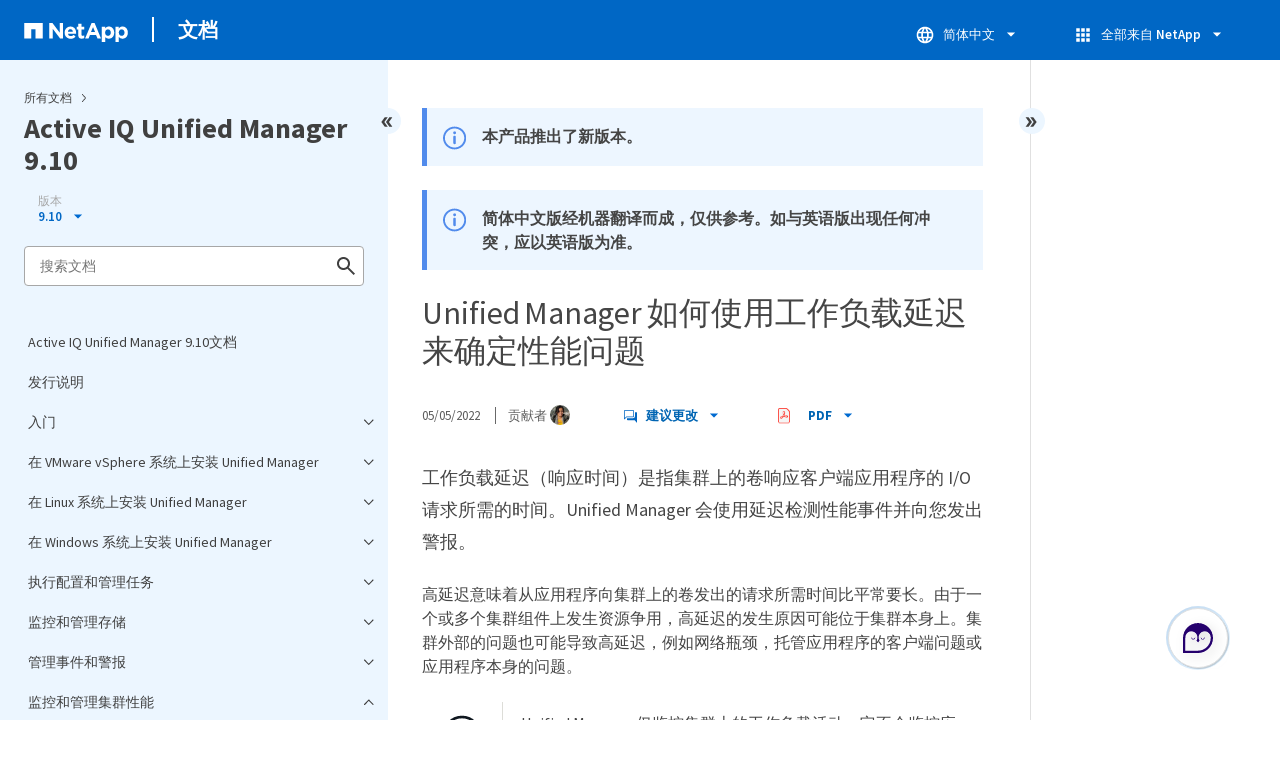

--- FILE ---
content_type: text/html
request_url: https://docs.netapp.com/zh-cn/active-iq-unified-manager-910/sidebar.html
body_size: 35130
content:
<script>
  let sidebarAccordion = true;

  /* specific css rules for Mac */
  if(navigator.platform.match('Mac') !== null) {
    document.body.setAttribute('class', 'OSX');
  }

</script>

<div id="ie-sidebar-container">
  <ul id="ie-sidebar-list" >


<li 
      data-pdf-exists="true" 
      data-pdf-filename="Active IQ Unified Manager 9.10文档"
      data-li-level="1#" 
      class="  "
      dale-page-url="/sidebar.html" 
      data-entry-url="/index.html" 
    ><a class="ie-sidebar-menuitem-1 " href="/zh-cn/active-iq-unified-manager-910/index.html">
        Active IQ Unified Manager 9.10文档
      </a></li><li 
      data-pdf-exists="true" 
      data-pdf-filename="发行说明"
      data-li-level="1#" 
      class="  "
      dale-page-url="/sidebar.html" 
      data-entry-url="/reference_release_notes.html" 
    ><a class="ie-sidebar-menuitem-1 " href="/zh-cn/active-iq-unified-manager-910/reference_release_notes.html">
        发行说明
      </a></li><li 
      data-pdf-exists="true" 
      data-pdf-filename="入门"
      data-li-level="1" 
      class=" sidebar-folder   "
      dale-page-url="/sidebar.html" 
      data-entry-url="" 
    ><a class="ie-sidebar-menuitem-1  ie-sidebar-button " href="#">
        <img class="ie-sidebar-icon ie-sidebar-button open" src="https://docs.netapp.com/common/2/images/link_expand.svg" alt="" />
        <img class="ie-sidebar-icon ie-sidebar-button close" src="https://docs.netapp.com/common/2/images/link_collapse.svg" alt="" />
        <!--<div class="" style="display: inline;"> 入门</div>-->
         入门
      </a>
      <ul class="">
        


<li 
      data-pdf-exists="true" 
      data-pdf-filename="快速开始安装 VMware vSphere"
      data-li-level="2#" 
      class="  "
      dale-page-url="/sidebar.html" 
      data-entry-url="/install-vapp/qsg-vapp.html" 
    ><a class="ie-sidebar-menuitem-2 " href="/zh-cn/active-iq-unified-manager-910/install-vapp/qsg-vapp.html">
        快速开始安装 VMware vSphere
      </a></li><li 
      data-pdf-exists="true" 
      data-pdf-filename="快速开始安装 Linux"
      data-li-level="2#" 
      class="  "
      dale-page-url="/sidebar.html" 
      data-entry-url="/install-linux/qsg-linux.html" 
    ><a class="ie-sidebar-menuitem-2 " href="/zh-cn/active-iq-unified-manager-910/install-linux/qsg-linux.html">
        快速开始安装 Linux
      </a></li><li 
      data-pdf-exists="true" 
      data-pdf-filename="快速开始安装 Windows"
      data-li-level="2#" 
      class="  "
      dale-page-url="/sidebar.html" 
      data-entry-url="/install-windows/qsg-windows.html" 
    ><a class="ie-sidebar-menuitem-2 " href="/zh-cn/active-iq-unified-manager-910/install-windows/qsg-windows.html">
        快速开始安装 Windows
      </a></li></ul></li><li 
      data-pdf-exists="true" 
      data-pdf-filename="在 VMware vSphere 系统上安装 Unified Manager"
      data-li-level="1" 
      class=" sidebar-folder   "
      dale-page-url="/sidebar.html" 
      data-entry-url="" 
    ><a class="ie-sidebar-menuitem-1  ie-sidebar-button " href="#">
        <img class="ie-sidebar-icon ie-sidebar-button open" src="https://docs.netapp.com/common/2/images/link_expand.svg" alt="" />
        <img class="ie-sidebar-icon ie-sidebar-button close" src="https://docs.netapp.com/common/2/images/link_collapse.svg" alt="" />
        <!--<div class="" style="display: inline;"> 在 VMware vSphere 系统上安装 Unified Manager</div>-->
         在 VMware vSphere 系统上安装 Unified Manager
      </a>
      <ul class="">
        


<li 
      data-pdf-exists="true" 
      data-pdf-filename="Active IQ Unified Manager 简介"
      data-li-level="2" 
      class=" sidebar-folder   "
      dale-page-url="/sidebar.html" 
      data-entry-url="/install-vapp/concept_introduction_to_unified_manager.html" 
    ><a class="ie-sidebar-menuitem-2 " href="/zh-cn/active-iq-unified-manager-910/install-vapp/concept_introduction_to_unified_manager.html">
        <img class="ie-sidebar-icon ie-sidebar-button open" src="https://docs.netapp.com/common/2/images/link_expand.svg" alt="" />
        <img class="ie-sidebar-icon ie-sidebar-button close" src="https://docs.netapp.com/common/2/images/link_collapse.svg" alt="" />
        <!--<div class="" style="display: inline;"> Active IQ Unified Manager 简介</div>-->
         Active IQ Unified Manager 简介
      </a>
      <ul class="">
        


<li 
      data-pdf-exists="true" 
      data-pdf-filename="Unified Manager 服务器的功能"
      data-li-level="3#" 
      class="  "
      dale-page-url="/sidebar.html" 
      data-entry-url="/install-vapp/concept_what_unified_manager_server_does.html" 
    ><a class="ie-sidebar-menuitem-3 " href="/zh-cn/active-iq-unified-manager-910/install-vapp/concept_what_unified_manager_server_does.html">
        Unified Manager 服务器的功能
      </a></li><li 
      data-pdf-exists="true" 
      data-pdf-filename="安装顺序概述"
      data-li-level="3#" 
      class="  "
      dale-page-url="/sidebar.html" 
      data-entry-url="/install-vapp/concept_overview_of_installation_sequence_um.html" 
    ><a class="ie-sidebar-menuitem-3 " href="/zh-cn/active-iq-unified-manager-910/install-vapp/concept_overview_of_installation_sequence_um.html">
        安装顺序概述
      </a></li></ul></li><li 
      data-pdf-exists="true" 
      data-pdf-filename="Unified Manager 的安装要求"
      data-li-level="2" 
      class=" sidebar-folder   "
      dale-page-url="/sidebar.html" 
      data-entry-url="/install-vapp/concept_requirements_for_installing_unified_manager.html" 
    ><a class="ie-sidebar-menuitem-2 " href="/zh-cn/active-iq-unified-manager-910/install-vapp/concept_requirements_for_installing_unified_manager.html">
        <img class="ie-sidebar-icon ie-sidebar-button open" src="https://docs.netapp.com/common/2/images/link_expand.svg" alt="" />
        <img class="ie-sidebar-icon ie-sidebar-button close" src="https://docs.netapp.com/common/2/images/link_collapse.svg" alt="" />
        <!--<div class="" style="display: inline;"> Unified Manager 的安装要求</div>-->
         Unified Manager 的安装要求
      </a>
      <ul class="">
        


<li 
      data-pdf-exists="true" 
      data-pdf-filename="虚拟基础架构和硬件系统要求"
      data-li-level="3#" 
      class="  "
      dale-page-url="/sidebar.html" 
      data-entry-url="/install-vapp/concept_virtual_infrastructure_or_hardware_system_requirements.html" 
    ><a class="ie-sidebar-menuitem-3 " href="/zh-cn/active-iq-unified-manager-910/install-vapp/concept_virtual_infrastructure_or_hardware_system_requirements.html">
        虚拟基础架构和硬件系统要求
      </a></li><li 
      data-pdf-exists="true" 
      data-pdf-filename="VMware 软件和安装要求"
      data-li-level="3#" 
      class="  "
      dale-page-url="/sidebar.html" 
      data-entry-url="/install-vapp/reference_vmware_software_and_installation_requirements.html" 
    ><a class="ie-sidebar-menuitem-3 " href="/zh-cn/active-iq-unified-manager-910/install-vapp/reference_vmware_software_and_installation_requirements.html">
        VMware 软件和安装要求
      </a></li><li 
      data-pdf-exists="true" 
      data-pdf-filename="支持的浏览器"
      data-li-level="3#" 
      class="  "
      dale-page-url="/sidebar.html" 
      data-entry-url="/install-vapp/concept_browser_and_platform_requirements.html" 
    ><a class="ie-sidebar-menuitem-3 " href="/zh-cn/active-iq-unified-manager-910/install-vapp/concept_browser_and_platform_requirements.html">
        支持的浏览器
      </a></li><li 
      data-pdf-exists="true" 
      data-pdf-filename="协议和端口要求"
      data-li-level="3#" 
      class="  "
      dale-page-url="/sidebar.html" 
      data-entry-url="/install-vapp/reference_protocol_and_port_requirements.html" 
    ><a class="ie-sidebar-menuitem-3 " href="/zh-cn/active-iq-unified-manager-910/install-vapp/reference_protocol_and_port_requirements.html">
        协议和端口要求
      </a></li><li 
      data-pdf-exists="true" 
      data-pdf-filename="正在完成工作表"
      data-li-level="3#" 
      class="  "
      dale-page-url="/sidebar.html" 
      data-entry-url="/install-vapp/reference_complete_worksheet_um.html" 
    ><a class="ie-sidebar-menuitem-3 " href="/zh-cn/active-iq-unified-manager-910/install-vapp/reference_complete_worksheet_um.html">
        正在完成工作表
      </a></li></ul></li><li 
      data-pdf-exists="true" 
      data-pdf-filename="安装，升级和删除 Unified Manager 软件"
      data-li-level="2" 
      class=" sidebar-folder   "
      dale-page-url="/sidebar.html" 
      data-entry-url="/install-vapp/concept_install_upgrade_remove_unified_manage_on_vmware.html" 
    ><a class="ie-sidebar-menuitem-2 " href="/zh-cn/active-iq-unified-manager-910/install-vapp/concept_install_upgrade_remove_unified_manage_on_vmware.html">
        <img class="ie-sidebar-icon ie-sidebar-button open" src="https://docs.netapp.com/common/2/images/link_expand.svg" alt="" />
        <img class="ie-sidebar-icon ie-sidebar-button close" src="https://docs.netapp.com/common/2/images/link_collapse.svg" alt="" />
        <!--<div class="" style="display: inline;"> 安装，升级和删除 Unified Manager 软件</div>-->
         安装，升级和删除 Unified Manager 软件
      </a>
      <ul class="">
        


<li 
      data-pdf-exists="true" 
      data-pdf-filename="部署过程概述"
      data-li-level="3#" 
      class="  "
      dale-page-url="/sidebar.html" 
      data-entry-url="/install-vapp/concept_overview_of_deployment_process.html" 
    ><a class="ie-sidebar-menuitem-3 " href="/zh-cn/active-iq-unified-manager-910/install-vapp/concept_overview_of_deployment_process.html">
        部署过程概述
      </a></li><li 
      data-pdf-exists="true" 
      data-pdf-filename="部署 Unified Manager"
      data-li-level="3" 
      class=" sidebar-folder   "
      dale-page-url="/sidebar.html" 
      data-entry-url="/install-vapp/task_deploy_unified_manager_vapp.html" 
    ><a class="ie-sidebar-menuitem-3 " href="/zh-cn/active-iq-unified-manager-910/install-vapp/task_deploy_unified_manager_vapp.html">
        <img class="ie-sidebar-icon ie-sidebar-button open" src="https://docs.netapp.com/common/2/images/link_expand.svg" alt="" />
        <img class="ie-sidebar-icon ie-sidebar-button close" src="https://docs.netapp.com/common/2/images/link_collapse.svg" alt="" />
        <!--<div class="" style="display: inline;"> 部署 Unified Manager</div>-->
         部署 Unified Manager
      </a>
      <ul class="">
        


<li 
      data-pdf-exists="true" 
      data-pdf-filename="下载 Unified Manager 安装文件"
      data-li-level="4#" 
      class="  "
      dale-page-url="/sidebar.html" 
      data-entry-url="/install-vapp/task_download_unified_manager_ova_file.html" 
    ><a class="ie-sidebar-menuitem-4 " href="/zh-cn/active-iq-unified-manager-910/install-vapp/task_download_unified_manager_ova_file.html">
        下载 Unified Manager 安装文件
      </a></li><li 
      data-pdf-exists="true" 
      data-pdf-filename="部署 Unified Manager 虚拟设备"
      data-li-level="4#" 
      class="  "
      dale-page-url="/sidebar.html" 
      data-entry-url="/install-vapp/task_deploy_unified_manager_virtual_appliance_vapp.html" 
    ><a class="ie-sidebar-menuitem-4 " href="/zh-cn/active-iq-unified-manager-910/install-vapp/task_deploy_unified_manager_virtual_appliance_vapp.html">
        部署 Unified Manager 虚拟设备
      </a></li></ul></li><li 
      data-pdf-exists="true" 
      data-pdf-filename="升级 Unified Manager"
      data-li-level="3" 
      class=" sidebar-folder   "
      dale-page-url="/sidebar.html" 
      data-entry-url="/install-vapp/task_upgrade_unified_manager_vapp.html" 
    ><a class="ie-sidebar-menuitem-3 " href="/zh-cn/active-iq-unified-manager-910/install-vapp/task_upgrade_unified_manager_vapp.html">
        <img class="ie-sidebar-icon ie-sidebar-button open" src="https://docs.netapp.com/common/2/images/link_expand.svg" alt="" />
        <img class="ie-sidebar-icon ie-sidebar-button close" src="https://docs.netapp.com/common/2/images/link_collapse.svg" alt="" />
        <!--<div class="" style="display: inline;"> 升级 Unified Manager</div>-->
         升级 Unified Manager
      </a>
      <ul class="">
        


<li 
      data-pdf-exists="true" 
      data-pdf-filename="Unified Manager版本支持的升级路径"
      data-li-level="4#" 
      class="  "
      dale-page-url="/sidebar.html" 
      data-entry-url="/include/upgrade-path.html" 
    ><a class="ie-sidebar-menuitem-4 " href="/zh-cn/active-iq-unified-manager-910/include/upgrade-path.html">
        Unified Manager版本支持的升级路径
      </a></li><li 
      data-pdf-exists="true" 
      data-pdf-filename="下载 Unified Manager 升级文件"
      data-li-level="4#" 
      class="  "
      dale-page-url="/sidebar.html" 
      data-entry-url="/install-vapp/task_download_unified_manager_iso_image_vapp.html" 
    ><a class="ie-sidebar-menuitem-4 " href="/zh-cn/active-iq-unified-manager-910/install-vapp/task_download_unified_manager_iso_image_vapp.html">
        下载 Unified Manager 升级文件
      </a></li><li 
      data-pdf-exists="true" 
      data-pdf-filename="升级 Unified Manager 虚拟设备"
      data-li-level="4#" 
      class="  "
      dale-page-url="/sidebar.html" 
      data-entry-url="/install-vapp/task_upgrade_unified_manager_virtual_appliance_vapp.html" 
    ><a class="ie-sidebar-menuitem-4 " href="/zh-cn/active-iq-unified-manager-910/install-vapp/task_upgrade_unified_manager_virtual_appliance_vapp.html">
        升级 Unified Manager 虚拟设备
      </a></li></ul></li><li 
      data-pdf-exists="true" 
      data-pdf-filename="重新启动 Unified Manager 虚拟机"
      data-li-level="3#" 
      class="  "
      dale-page-url="/sidebar.html" 
      data-entry-url="/install-vapp/task_restart_unified_manager_virtual_machine.html" 
    ><a class="ie-sidebar-menuitem-3 " href="/zh-cn/active-iq-unified-manager-910/install-vapp/task_restart_unified_manager_virtual_machine.html">
        重新启动 Unified Manager 虚拟机
      </a></li><li 
      data-pdf-exists="true" 
      data-pdf-filename="正在删除 Unified Manager"
      data-li-level="3#" 
      class="  "
      dale-page-url="/sidebar.html" 
      data-entry-url="/install-vapp/task_remove_unified_manager_vapp.html" 
    ><a class="ie-sidebar-menuitem-3 " href="/zh-cn/active-iq-unified-manager-910/install-vapp/task_remove_unified_manager_vapp.html">
        正在删除 Unified Manager
      </a></li></ul></li></ul></li><li 
      data-pdf-exists="true" 
      data-pdf-filename="在 Linux 系统上安装 Unified Manager"
      data-li-level="1" 
      class=" sidebar-folder   "
      dale-page-url="/sidebar.html" 
      data-entry-url="" 
    ><a class="ie-sidebar-menuitem-1  ie-sidebar-button " href="#">
        <img class="ie-sidebar-icon ie-sidebar-button open" src="https://docs.netapp.com/common/2/images/link_expand.svg" alt="" />
        <img class="ie-sidebar-icon ie-sidebar-button close" src="https://docs.netapp.com/common/2/images/link_collapse.svg" alt="" />
        <!--<div class="" style="display: inline;"> 在 Linux 系统上安装 Unified Manager</div>-->
         在 Linux 系统上安装 Unified Manager
      </a>
      <ul class="">
        


<li 
      data-pdf-exists="true" 
      data-pdf-filename="Active IQ Unified Manager 简介"
      data-li-level="2" 
      class=" sidebar-folder   "
      dale-page-url="/sidebar.html" 
      data-entry-url="/install-linux/concept_introduction_to_unified_manager.html" 
    ><a class="ie-sidebar-menuitem-2 " href="/zh-cn/active-iq-unified-manager-910/install-linux/concept_introduction_to_unified_manager.html">
        <img class="ie-sidebar-icon ie-sidebar-button open" src="https://docs.netapp.com/common/2/images/link_expand.svg" alt="" />
        <img class="ie-sidebar-icon ie-sidebar-button close" src="https://docs.netapp.com/common/2/images/link_collapse.svg" alt="" />
        <!--<div class="" style="display: inline;"> Active IQ Unified Manager 简介</div>-->
         Active IQ Unified Manager 简介
      </a>
      <ul class="">
        


<li 
      data-pdf-exists="true" 
      data-pdf-filename="Unified Manager 服务器的功能"
      data-li-level="3#" 
      class="  "
      dale-page-url="/sidebar.html" 
      data-entry-url="/install-linux/concept_what_unified_manager_server_does.html" 
    ><a class="ie-sidebar-menuitem-3 " href="/zh-cn/active-iq-unified-manager-910/install-linux/concept_what_unified_manager_server_does.html">
        Unified Manager 服务器的功能
      </a></li><li 
      data-pdf-exists="true" 
      data-pdf-filename="安装顺序概述"
      data-li-level="3#" 
      class="  "
      dale-page-url="/sidebar.html" 
      data-entry-url="/install-linux/concept_overview_of_installation_sequence_um.html" 
    ><a class="ie-sidebar-menuitem-3 " href="/zh-cn/active-iq-unified-manager-910/install-linux/concept_overview_of_installation_sequence_um.html">
        安装顺序概述
      </a></li></ul></li><li 
      data-pdf-exists="true" 
      data-pdf-filename="Unified Manager 的安装要求"
      data-li-level="2" 
      class=" sidebar-folder   "
      dale-page-url="/sidebar.html" 
      data-entry-url="/install-linux/concept_requirements_for_install_unified_manager.html" 
    ><a class="ie-sidebar-menuitem-2 " href="/zh-cn/active-iq-unified-manager-910/install-linux/concept_requirements_for_install_unified_manager.html">
        <img class="ie-sidebar-icon ie-sidebar-button open" src="https://docs.netapp.com/common/2/images/link_expand.svg" alt="" />
        <img class="ie-sidebar-icon ie-sidebar-button close" src="https://docs.netapp.com/common/2/images/link_collapse.svg" alt="" />
        <!--<div class="" style="display: inline;"> Unified Manager 的安装要求</div>-->
         Unified Manager 的安装要求
      </a>
      <ul class="">
        


<li 
      data-pdf-exists="true" 
      data-pdf-filename="虚拟基础架构和硬件系统要求"
      data-li-level="3#" 
      class="  "
      dale-page-url="/sidebar.html" 
      data-entry-url="/install-linux/concept_virtual_infrastructure_or_hardware_system_requirements.html" 
    ><a class="ie-sidebar-menuitem-3 " href="/zh-cn/active-iq-unified-manager-910/install-linux/concept_virtual_infrastructure_or_hardware_system_requirements.html">
        虚拟基础架构和硬件系统要求
      </a></li><li 
      data-pdf-exists="true" 
      data-pdf-filename="Linux 软件和安装要求"
      data-li-level="3#" 
      class="  "
      dale-page-url="/sidebar.html" 
      data-entry-url="/install-linux/reference_red_hat_and_centos_software_and_installation_requirements.html" 
    ><a class="ie-sidebar-menuitem-3 " href="/zh-cn/active-iq-unified-manager-910/install-linux/reference_red_hat_and_centos_software_and_installation_requirements.html">
        Linux 软件和安装要求
      </a></li><li 
      data-pdf-exists="true" 
      data-pdf-filename="支持的浏览器"
      data-li-level="3#" 
      class="  "
      dale-page-url="/sidebar.html" 
      data-entry-url="/install-linux/concept_browser_and_platform_requirements.html" 
    ><a class="ie-sidebar-menuitem-3 " href="/zh-cn/active-iq-unified-manager-910/install-linux/concept_browser_and_platform_requirements.html">
        支持的浏览器
      </a></li><li 
      data-pdf-exists="true" 
      data-pdf-filename="协议和端口要求"
      data-li-level="3#" 
      class="  "
      dale-page-url="/sidebar.html" 
      data-entry-url="/install-linux/reference_protocol_and_port_requirements.html" 
    ><a class="ie-sidebar-menuitem-3 " href="/zh-cn/active-iq-unified-manager-910/install-linux/reference_protocol_and_port_requirements.html">
        协议和端口要求
      </a></li><li 
      data-pdf-exists="true" 
      data-pdf-filename="正在完成工作表"
      data-li-level="3#" 
      class="  "
      dale-page-url="/sidebar.html" 
      data-entry-url="/install-linux/reference_complete_worksheet_um.html" 
    ><a class="ie-sidebar-menuitem-3 " href="/zh-cn/active-iq-unified-manager-910/install-linux/reference_complete_worksheet_um.html">
        正在完成工作表
      </a></li></ul></li><li 
      data-pdf-exists="true" 
      data-pdf-filename="安装，升级和删除 Unified Manager 软件"
      data-li-level="2" 
      class=" sidebar-folder   "
      dale-page-url="/sidebar.html" 
      data-entry-url="/install-linux/concept_install_upgrade_and_remove_unified_manager_software.html" 
    ><a class="ie-sidebar-menuitem-2 " href="/zh-cn/active-iq-unified-manager-910/install-linux/concept_install_upgrade_and_remove_unified_manager_software.html">
        <img class="ie-sidebar-icon ie-sidebar-button open" src="https://docs.netapp.com/common/2/images/link_expand.svg" alt="" />
        <img class="ie-sidebar-icon ie-sidebar-button close" src="https://docs.netapp.com/common/2/images/link_collapse.svg" alt="" />
        <!--<div class="" style="display: inline;"> 安装，升级和删除 Unified Manager 软件</div>-->
         安装，升级和删除 Unified Manager 软件
      </a>
      <ul class="">
        


<li 
      data-pdf-exists="true" 
      data-pdf-filename="安装过程概述"
      data-li-level="3#" 
      class="  "
      dale-page-url="/sidebar.html" 
      data-entry-url="/install-linux/concept_overview_of_installation_process_on_red_hat.html" 
    ><a class="ie-sidebar-menuitem-3 " href="/zh-cn/active-iq-unified-manager-910/install-linux/concept_overview_of_installation_process_on_red_hat.html">
        安装过程概述
      </a></li><li 
      data-pdf-exists="true" 
      data-pdf-filename="设置所需的软件存储库"
      data-li-level="3" 
      class=" sidebar-folder   "
      dale-page-url="/sidebar.html" 
      data-entry-url="/install-linux/concept_set_up_required_software_repositories_um.html" 
    ><a class="ie-sidebar-menuitem-3 " href="/zh-cn/active-iq-unified-manager-910/install-linux/concept_set_up_required_software_repositories_um.html">
        <img class="ie-sidebar-icon ie-sidebar-button open" src="https://docs.netapp.com/common/2/images/link_expand.svg" alt="" />
        <img class="ie-sidebar-icon ie-sidebar-button close" src="https://docs.netapp.com/common/2/images/link_collapse.svg" alt="" />
        <!--<div class="" style="display: inline;"> 设置所需的软件存储库</div>-->
         设置所需的软件存储库
      </a>
      <ul class="">
        


<li 
      data-pdf-exists="true" 
      data-pdf-filename="手动配置 EPEL 存储库"
      data-li-level="4#" 
      class="  "
      dale-page-url="/sidebar.html" 
      data-entry-url="/install-linux/task_manually_configure_epel_repository.html" 
    ><a class="ie-sidebar-menuitem-4 " href="/zh-cn/active-iq-unified-manager-910/install-linux/task_manually_configure_epel_repository.html">
        手动配置 EPEL 存储库
      </a></li><li 
      data-pdf-exists="true" 
      data-pdf-filename="手动配置 MySQL 存储库"
      data-li-level="4#" 
      class="  "
      dale-page-url="/sidebar.html" 
      data-entry-url="/install-linux/task_manually_configure_mysql_repository.html" 
    ><a class="ie-sidebar-menuitem-4 " href="/zh-cn/active-iq-unified-manager-910/install-linux/task_manually_configure_mysql_repository.html">
        手动配置 MySQL 存储库
      </a></li></ul></li><li 
      data-pdf-exists="true" 
      data-pdf-filename="NFS或CIFS共享上的SELinux要求"
      data-li-level="3#" 
      class="  "
      dale-page-url="/sidebar.html" 
      data-entry-url="/install-linux/task_selinux_requirements_for_mounting_opt_netapp.html" 
    ><a class="ie-sidebar-menuitem-3 " href="/zh-cn/active-iq-unified-manager-910/install-linux/task_selinux_requirements_for_mounting_opt_netapp.html">
        NFS或CIFS共享上的SELinux要求
      </a></li><li 
      data-pdf-exists="true" 
      data-pdf-filename="在 Linux 系统上安装 Unified Manager"
      data-li-level="3" 
      class=" sidebar-folder   "
      dale-page-url="/sidebar.html" 
      data-entry-url="/install-linux/concept_install_unified_manager_on_rhel_or_centos.html" 
    ><a class="ie-sidebar-menuitem-3 " href="/zh-cn/active-iq-unified-manager-910/install-linux/concept_install_unified_manager_on_rhel_or_centos.html">
        <img class="ie-sidebar-icon ie-sidebar-button open" src="https://docs.netapp.com/common/2/images/link_expand.svg" alt="" />
        <img class="ie-sidebar-icon ie-sidebar-button close" src="https://docs.netapp.com/common/2/images/link_collapse.svg" alt="" />
        <!--<div class="" style="display: inline;"> 在 Linux 系统上安装 Unified Manager</div>-->
         在 Linux 系统上安装 Unified Manager
      </a>
      <ul class="">
        


<li 
      data-pdf-exists="true" 
      data-pdf-filename="在安装之前创建自定义用户主目录和 umadmin 密码"
      data-li-level="4#" 
      class="  "
      dale-page-url="/sidebar.html" 
      data-entry-url="/install-linux/task_create_custom_user_home_directory_and_umadmin.html" 
    ><a class="ie-sidebar-menuitem-4 " href="/zh-cn/active-iq-unified-manager-910/install-linux/task_create_custom_user_home_directory_and_umadmin.html">
        在安装之前创建自定义用户主目录和 umadmin 密码
      </a></li><li 
      data-pdf-exists="true" 
      data-pdf-filename="正在下载 Unified Manager"
      data-li-level="4#" 
      class="  "
      dale-page-url="/sidebar.html" 
      data-entry-url="/install-linux/task_download_unified_manager.html" 
    ><a class="ie-sidebar-menuitem-4 " href="/zh-cn/active-iq-unified-manager-910/install-linux/task_download_unified_manager.html">
        正在下载 Unified Manager
      </a></li><li 
      data-pdf-exists="true" 
      data-pdf-filename="安装 Unified Manager"
      data-li-level="4#" 
      class="  "
      dale-page-url="/sidebar.html" 
      data-entry-url="/install-linux/task_install_unified_manager_linux.html" 
    ><a class="ie-sidebar-menuitem-4 " href="/zh-cn/active-iq-unified-manager-910/install-linux/task_install_unified_manager_linux.html">
        安装 Unified Manager
      </a></li><li 
      data-pdf-exists="true" 
      data-pdf-filename="在 Unified Manager 安装期间创建的用户"
      data-li-level="4#" 
      class="  "
      dale-page-url="/sidebar.html" 
      data-entry-url="/install-linux/reference_users_created_in_unified_manager.html" 
    ><a class="ie-sidebar-menuitem-4 " href="/zh-cn/active-iq-unified-manager-910/install-linux/reference_users_created_in_unified_manager.html">
        在 Unified Manager 安装期间创建的用户
      </a></li><li 
      data-pdf-exists="true" 
      data-pdf-filename="更改 JBoss 密码"
      data-li-level="4#" 
      class="  "
      dale-page-url="/sidebar.html" 
      data-entry-url="/install-linux/task_change_jboss_password.html" 
    ><a class="ie-sidebar-menuitem-4 " href="/zh-cn/active-iq-unified-manager-910/install-linux/task_change_jboss_password.html">
        更改 JBoss 密码
      </a></li></ul></li><li 
      data-pdf-exists="true" 
      data-pdf-filename="在 Red Hat Enterprise Linux 或 CentOS 上升级 Unified Manager"
      data-li-level="3" 
      class=" sidebar-folder   "
      dale-page-url="/sidebar.html" 
      data-entry-url="/install-linux/concept_upgrade_unified_manager_on_rhel_or_centos.html" 
    ><a class="ie-sidebar-menuitem-3 " href="/zh-cn/active-iq-unified-manager-910/install-linux/concept_upgrade_unified_manager_on_rhel_or_centos.html">
        <img class="ie-sidebar-icon ie-sidebar-button open" src="https://docs.netapp.com/common/2/images/link_expand.svg" alt="" />
        <img class="ie-sidebar-icon ie-sidebar-button close" src="https://docs.netapp.com/common/2/images/link_collapse.svg" alt="" />
        <!--<div class="" style="display: inline;"> 在 Red Hat Enterprise Linux 或 CentOS 上升级 Unified Manager</div>-->
         在 Red Hat Enterprise Linux 或 CentOS 上升级 Unified Manager
      </a>
      <ul class="">
        


<li 
      data-pdf-exists="true" 
      data-pdf-filename="Unified Manager版本支持的升级路径"
      data-li-level="4#" 
      class="  "
      dale-page-url="/sidebar.html" 
      data-entry-url="/include/upgrade-path.html" 
    ><a class="ie-sidebar-menuitem-4 " href="/zh-cn/active-iq-unified-manager-910/include/upgrade-path.html">
        Unified Manager版本支持的升级路径
      </a></li><li 
      data-pdf-exists="true" 
      data-pdf-filename="升级 Unified Manager"
      data-li-level="4#" 
      class="  "
      dale-page-url="/sidebar.html" 
      data-entry-url="/install-linux/task_upgrade_unified_manager.html" 
    ><a class="ie-sidebar-menuitem-4 " href="/zh-cn/active-iq-unified-manager-910/install-linux/task_upgrade_unified_manager.html">
        升级 Unified Manager
      </a></li><li 
      data-pdf-exists="true" 
      data-pdf-filename="将主机操作系统从 Red Hat Enterprise Linux 7.x 升级到 8.x"
      data-li-level="4#" 
      class="  "
      dale-page-url="/sidebar.html" 
      data-entry-url="/install-linux/task_upgrade_host_os_from_rhel_6_x_to_7_x.html" 
    ><a class="ie-sidebar-menuitem-4 " href="/zh-cn/active-iq-unified-manager-910/install-linux/task_upgrade_host_os_from_rhel_6_x_to_7_x.html">
        将主机操作系统从 Red Hat Enterprise Linux 7.x 升级到 8.x
      </a></li></ul></li><li 
      data-pdf-exists="true" 
      data-pdf-filename="安装 Unified Manager 后升级第三方产品"
      data-li-level="3" 
      class=" sidebar-folder   "
      dale-page-url="/sidebar.html" 
      data-entry-url="/install-linux/concept_upgrade_third_party_products_on_linux_um.html" 
    ><a class="ie-sidebar-menuitem-3 " href="/zh-cn/active-iq-unified-manager-910/install-linux/concept_upgrade_third_party_products_on_linux_um.html">
        <img class="ie-sidebar-icon ie-sidebar-button open" src="https://docs.netapp.com/common/2/images/link_expand.svg" alt="" />
        <img class="ie-sidebar-icon ie-sidebar-button close" src="https://docs.netapp.com/common/2/images/link_collapse.svg" alt="" />
        <!--<div class="" style="display: inline;"> 安装 Unified Manager 后升级第三方产品</div>-->
         安装 Unified Manager 后升级第三方产品
      </a>
      <ul class="">
        


<li 
      data-pdf-exists="true" 
      data-pdf-filename="在 Linux 上升级 OpenJDK"
      data-li-level="4#" 
      class="  "
      dale-page-url="/sidebar.html" 
      data-entry-url="/install-linux/task_upgrade_openjdk_on_linux_ocum.html" 
    ><a class="ie-sidebar-menuitem-4 " href="/zh-cn/active-iq-unified-manager-910/install-linux/task_upgrade_openjdk_on_linux_ocum.html">
        在 Linux 上升级 OpenJDK
      </a></li></ul></li><li 
      data-pdf-exists="true" 
      data-pdf-filename="正在重新启动 Unified Manager"
      data-li-level="3#" 
      class="  "
      dale-page-url="/sidebar.html" 
      data-entry-url="/install-linux/task_restart_unified_manager.html" 
    ><a class="ie-sidebar-menuitem-3 " href="/zh-cn/active-iq-unified-manager-910/install-linux/task_restart_unified_manager.html">
        正在重新启动 Unified Manager
      </a></li><li 
      data-pdf-exists="true" 
      data-pdf-filename="正在删除 Unified Manager"
      data-li-level="3#" 
      class="  "
      dale-page-url="/sidebar.html" 
      data-entry-url="/install-linux/task_remove_unified_manager.html" 
    ><a class="ie-sidebar-menuitem-3 " href="/zh-cn/active-iq-unified-manager-910/install-linux/task_remove_unified_manager.html">
        正在删除 Unified Manager
      </a></li><li 
      data-pdf-exists="true" 
      data-pdf-filename="删除自定义 umadmin 用户和维护组"
      data-li-level="3#" 
      class="  "
      dale-page-url="/sidebar.html" 
      data-entry-url="/install-linux/task_remove_custom_umadmin_user_and_maintenance_group.html" 
    ><a class="ie-sidebar-menuitem-3 " href="/zh-cn/active-iq-unified-manager-910/install-linux/task_remove_custom_umadmin_user_and_maintenance_group.html">
        删除自定义 umadmin 用户和维护组
      </a></li></ul></li></ul></li><li 
      data-pdf-exists="true" 
      data-pdf-filename="在 Windows 系统上安装 Unified Manager"
      data-li-level="1" 
      class=" sidebar-folder   "
      dale-page-url="/sidebar.html" 
      data-entry-url="" 
    ><a class="ie-sidebar-menuitem-1  ie-sidebar-button " href="#">
        <img class="ie-sidebar-icon ie-sidebar-button open" src="https://docs.netapp.com/common/2/images/link_expand.svg" alt="" />
        <img class="ie-sidebar-icon ie-sidebar-button close" src="https://docs.netapp.com/common/2/images/link_collapse.svg" alt="" />
        <!--<div class="" style="display: inline;"> 在 Windows 系统上安装 Unified Manager</div>-->
         在 Windows 系统上安装 Unified Manager
      </a>
      <ul class="">
        


<li 
      data-pdf-exists="true" 
      data-pdf-filename="Active IQ Unified Manager 简介"
      data-li-level="2" 
      class=" sidebar-folder   "
      dale-page-url="/sidebar.html" 
      data-entry-url="/install-windows/concept_introduction_to_unified_manager.html" 
    ><a class="ie-sidebar-menuitem-2 " href="/zh-cn/active-iq-unified-manager-910/install-windows/concept_introduction_to_unified_manager.html">
        <img class="ie-sidebar-icon ie-sidebar-button open" src="https://docs.netapp.com/common/2/images/link_expand.svg" alt="" />
        <img class="ie-sidebar-icon ie-sidebar-button close" src="https://docs.netapp.com/common/2/images/link_collapse.svg" alt="" />
        <!--<div class="" style="display: inline;"> Active IQ Unified Manager 简介</div>-->
         Active IQ Unified Manager 简介
      </a>
      <ul class="">
        


<li 
      data-pdf-exists="true" 
      data-pdf-filename="Unified Manager 服务器的功能"
      data-li-level="3#" 
      class="  "
      dale-page-url="/sidebar.html" 
      data-entry-url="/install-windows/concept_what_unified_manager_server_does.html" 
    ><a class="ie-sidebar-menuitem-3 " href="/zh-cn/active-iq-unified-manager-910/install-windows/concept_what_unified_manager_server_does.html">
        Unified Manager 服务器的功能
      </a></li><li 
      data-pdf-exists="true" 
      data-pdf-filename="安装顺序概述"
      data-li-level="3#" 
      class="  "
      dale-page-url="/sidebar.html" 
      data-entry-url="/install-windows/concept_overview_of_installation_sequence_um.html" 
    ><a class="ie-sidebar-menuitem-3 " href="/zh-cn/active-iq-unified-manager-910/install-windows/concept_overview_of_installation_sequence_um.html">
        安装顺序概述
      </a></li></ul></li><li 
      data-pdf-exists="true" 
      data-pdf-filename="Unified Manager 的安装要求"
      data-li-level="2" 
      class=" sidebar-folder   "
      dale-page-url="/sidebar.html" 
      data-entry-url="/install-windows/concept_requirements_for_installing_unified_manager.html" 
    ><a class="ie-sidebar-menuitem-2 " href="/zh-cn/active-iq-unified-manager-910/install-windows/concept_requirements_for_installing_unified_manager.html">
        <img class="ie-sidebar-icon ie-sidebar-button open" src="https://docs.netapp.com/common/2/images/link_expand.svg" alt="" />
        <img class="ie-sidebar-icon ie-sidebar-button close" src="https://docs.netapp.com/common/2/images/link_collapse.svg" alt="" />
        <!--<div class="" style="display: inline;"> Unified Manager 的安装要求</div>-->
         Unified Manager 的安装要求
      </a>
      <ul class="">
        


<li 
      data-pdf-exists="true" 
      data-pdf-filename="虚拟基础架构和硬件系统要求"
      data-li-level="3#" 
      class="  "
      dale-page-url="/sidebar.html" 
      data-entry-url="/install-windows/concept_virtual_infrastructure_or_hardware_system_requirements.html" 
    ><a class="ie-sidebar-menuitem-3 " href="/zh-cn/active-iq-unified-manager-910/install-windows/concept_virtual_infrastructure_or_hardware_system_requirements.html">
        虚拟基础架构和硬件系统要求
      </a></li><li 
      data-pdf-exists="true" 
      data-pdf-filename="Windows 软件和安装要求"
      data-li-level="3#" 
      class="  "
      dale-page-url="/sidebar.html" 
      data-entry-url="/install-windows/reference_windows_software_and_installation_requirements.html" 
    ><a class="ie-sidebar-menuitem-3 " href="/zh-cn/active-iq-unified-manager-910/install-windows/reference_windows_software_and_installation_requirements.html">
        Windows 软件和安装要求
      </a></li><li 
      data-pdf-exists="true" 
      data-pdf-filename="支持的浏览器"
      data-li-level="3#" 
      class="  "
      dale-page-url="/sidebar.html" 
      data-entry-url="/install-windows/concept_browser_and_platform_requirements.html" 
    ><a class="ie-sidebar-menuitem-3 " href="/zh-cn/active-iq-unified-manager-910/install-windows/concept_browser_and_platform_requirements.html">
        支持的浏览器
      </a></li><li 
      data-pdf-exists="true" 
      data-pdf-filename="协议和端口要求"
      data-li-level="3#" 
      class="  "
      dale-page-url="/sidebar.html" 
      data-entry-url="/install-windows/reference_protocol_and_port_requirements.html" 
    ><a class="ie-sidebar-menuitem-3 " href="/zh-cn/active-iq-unified-manager-910/install-windows/reference_protocol_and_port_requirements.html">
        协议和端口要求
      </a></li><li 
      data-pdf-exists="true" 
      data-pdf-filename="正在完成工作表"
      data-li-level="3#" 
      class="  "
      dale-page-url="/sidebar.html" 
      data-entry-url="/install-windows/reference_complete_worksheet_um.html" 
    ><a class="ie-sidebar-menuitem-3 " href="/zh-cn/active-iq-unified-manager-910/install-windows/reference_complete_worksheet_um.html">
        正在完成工作表
      </a></li></ul></li><li 
      data-pdf-exists="true" 
      data-pdf-filename="安装，升级和删除 Unified Manager 软件"
      data-li-level="2" 
      class=" sidebar-folder   "
      dale-page-url="/sidebar.html" 
      data-entry-url="/install-windows/concept_install_upgrade_and_remove_unified_manager_software.html" 
    ><a class="ie-sidebar-menuitem-2 " href="/zh-cn/active-iq-unified-manager-910/install-windows/concept_install_upgrade_and_remove_unified_manager_software.html">
        <img class="ie-sidebar-icon ie-sidebar-button open" src="https://docs.netapp.com/common/2/images/link_expand.svg" alt="" />
        <img class="ie-sidebar-icon ie-sidebar-button close" src="https://docs.netapp.com/common/2/images/link_collapse.svg" alt="" />
        <!--<div class="" style="display: inline;"> 安装，升级和删除 Unified Manager 软件</div>-->
         安装，升级和删除 Unified Manager 软件
      </a>
      <ul class="">
        


<li 
      data-pdf-exists="true" 
      data-pdf-filename="安装过程概述"
      data-li-level="3#" 
      class="  "
      dale-page-url="/sidebar.html" 
      data-entry-url="/install-windows/concept_overview_of_installation_process_on_windows.html" 
    ><a class="ie-sidebar-menuitem-3 " href="/zh-cn/active-iq-unified-manager-910/install-windows/concept_overview_of_installation_process_on_windows.html">
        安装过程概述
      </a></li><li 
      data-pdf-exists="true" 
      data-pdf-filename="在 Windows 上安装 Unified Manager"
      data-li-level="3" 
      class=" sidebar-folder   "
      dale-page-url="/sidebar.html" 
      data-entry-url="/install-windows/concept_install_unified_manager_windows.html" 
    ><a class="ie-sidebar-menuitem-3 " href="/zh-cn/active-iq-unified-manager-910/install-windows/concept_install_unified_manager_windows.html">
        <img class="ie-sidebar-icon ie-sidebar-button open" src="https://docs.netapp.com/common/2/images/link_expand.svg" alt="" />
        <img class="ie-sidebar-icon ie-sidebar-button close" src="https://docs.netapp.com/common/2/images/link_collapse.svg" alt="" />
        <!--<div class="" style="display: inline;"> 在 Windows 上安装 Unified Manager</div>-->
         在 Windows 上安装 Unified Manager
      </a>
      <ul class="">
        


<li 
      data-pdf-exists="true" 
      data-pdf-filename="安装 Unified Manager"
      data-li-level="4#" 
      class="  "
      dale-page-url="/sidebar.html" 
      data-entry-url="/install-windows/task_install_unified_manager_on_windows.html" 
    ><a class="ie-sidebar-menuitem-4 " href="/zh-cn/active-iq-unified-manager-910/install-windows/task_install_unified_manager_on_windows.html">
        安装 Unified Manager
      </a></li><li 
      data-pdf-exists="true" 
      data-pdf-filename="执行 Unified Manager 的无人参与安装"
      data-li-level="4#" 
      class="  "
      dale-page-url="/sidebar.html" 
      data-entry-url="/install-windows/task_unattended_installation_of_unified_manager.html" 
    ><a class="ie-sidebar-menuitem-4 " href="/zh-cn/active-iq-unified-manager-910/install-windows/task_unattended_installation_of_unified_manager.html">
        执行 Unified Manager 的无人参与安装
      </a></li></ul></li><li 
      data-pdf-exists="true" 
      data-pdf-filename="更改 JBoss 密码"
      data-li-level="3#" 
      class="  "
      dale-page-url="/sidebar.html" 
      data-entry-url="/install-windows/task_change_jboss_password_on_windows.html" 
    ><a class="ie-sidebar-menuitem-3 " href="/zh-cn/active-iq-unified-manager-910/install-windows/task_change_jboss_password_on_windows.html">
        更改 JBoss 密码
      </a></li><li 
      data-pdf-exists="true" 
      data-pdf-filename="Unified Manager版本支持的升级路径"
      data-li-level="3#" 
      class="  "
      dale-page-url="/sidebar.html" 
      data-entry-url="/include/upgrade-path.html" 
    ><a class="ie-sidebar-menuitem-3 " href="/zh-cn/active-iq-unified-manager-910/include/upgrade-path.html">
        Unified Manager版本支持的升级路径
      </a></li><li 
      data-pdf-exists="true" 
      data-pdf-filename="升级 Unified Manager"
      data-li-level="3#" 
      class="  "
      dale-page-url="/sidebar.html" 
      data-entry-url="/install-windows/task_upgrade_to_unified_manager_on_microsoft_windows.html" 
    ><a class="ie-sidebar-menuitem-3 " href="/zh-cn/active-iq-unified-manager-910/install-windows/task_upgrade_to_unified_manager_on_microsoft_windows.html">
        升级 Unified Manager
      </a></li><li 
      data-pdf-exists="true" 
      data-pdf-filename="升级第三方产品"
      data-li-level="3" 
      class=" sidebar-folder   "
      dale-page-url="/sidebar.html" 
      data-entry-url="/install-windows/concept_upgrade_third_party_products_on_windows_um.html" 
    ><a class="ie-sidebar-menuitem-3 " href="/zh-cn/active-iq-unified-manager-910/install-windows/concept_upgrade_third_party_products_on_windows_um.html">
        <img class="ie-sidebar-icon ie-sidebar-button open" src="https://docs.netapp.com/common/2/images/link_expand.svg" alt="" />
        <img class="ie-sidebar-icon ie-sidebar-button close" src="https://docs.netapp.com/common/2/images/link_collapse.svg" alt="" />
        <!--<div class="" style="display: inline;"> 升级第三方产品</div>-->
         升级第三方产品
      </a>
      <ul class="">
        


<li 
      data-pdf-exists="true" 
      data-pdf-filename="升级 OpenJDK"
      data-li-level="4#" 
      class="  "
      dale-page-url="/sidebar.html" 
      data-entry-url="/install-windows/task_upgrade_openjdk_on_windows_ocum.html" 
    ><a class="ie-sidebar-menuitem-4 " href="/zh-cn/active-iq-unified-manager-910/install-windows/task_upgrade_openjdk_on_windows_ocum.html">
        升级 OpenJDK
      </a></li></ul></li><li 
      data-pdf-exists="true" 
      data-pdf-filename="正在重新启动 Unified Manager"
      data-li-level="3#" 
      class="  "
      dale-page-url="/sidebar.html" 
      data-entry-url="/install-windows/task_restart_unified_manager_win.html" 
    ><a class="ie-sidebar-menuitem-3 " href="/zh-cn/active-iq-unified-manager-910/install-windows/task_restart_unified_manager_win.html">
        正在重新启动 Unified Manager
      </a></li><li 
      data-pdf-exists="true" 
      data-pdf-filename="卸载 Unified Manager"
      data-li-level="3#" 
      class="  "
      dale-page-url="/sidebar.html" 
      data-entry-url="/install-windows/task_uninstall_unified_manager_win.html" 
    ><a class="ie-sidebar-menuitem-3 " href="/zh-cn/active-iq-unified-manager-910/install-windows/task_uninstall_unified_manager_win.html">
        卸载 Unified Manager
      </a></li></ul></li></ul></li><li 
      data-pdf-exists="true" 
      data-pdf-filename="执行配置和管理任务"
      data-li-level="1" 
      class=" sidebar-folder   "
      dale-page-url="/sidebar.html" 
      data-entry-url="" 
    ><a class="ie-sidebar-menuitem-1  ie-sidebar-button " href="#">
        <img class="ie-sidebar-icon ie-sidebar-button open" src="https://docs.netapp.com/common/2/images/link_expand.svg" alt="" />
        <img class="ie-sidebar-icon ie-sidebar-button close" src="https://docs.netapp.com/common/2/images/link_collapse.svg" alt="" />
        <!--<div class="" style="display: inline;"> 执行配置和管理任务</div>-->
         执行配置和管理任务
      </a>
      <ul class="">
        


<li 
      data-pdf-exists="true" 
      data-pdf-filename="正在配置 Active IQ Unified Manager"
      data-li-level="2" 
      class=" sidebar-folder   "
      dale-page-url="/sidebar.html" 
      data-entry-url="/config/concept_configure_unified_manager.html" 
    ><a class="ie-sidebar-menuitem-2 " href="/zh-cn/active-iq-unified-manager-910/config/concept_configure_unified_manager.html">
        <img class="ie-sidebar-icon ie-sidebar-button open" src="https://docs.netapp.com/common/2/images/link_expand.svg" alt="" />
        <img class="ie-sidebar-icon ie-sidebar-button close" src="https://docs.netapp.com/common/2/images/link_collapse.svg" alt="" />
        <!--<div class="" style="display: inline;"> 正在配置 Active IQ Unified Manager</div>-->
         正在配置 Active IQ Unified Manager
      </a>
      <ul class="">
        


<li 
      data-pdf-exists="true" 
      data-pdf-filename="配置顺序概述"
      data-li-level="3#" 
      class="  "
      dale-page-url="/sidebar.html" 
      data-entry-url="/config/concept_overview_of_configuration_sequence.html" 
    ><a class="ie-sidebar-menuitem-3 " href="/zh-cn/active-iq-unified-manager-910/config/concept_overview_of_configuration_sequence.html">
        配置顺序概述
      </a></li><li 
      data-pdf-exists="true" 
      data-pdf-filename="访问 Unified Manager Web UI"
      data-li-level="3#" 
      class="  "
      dale-page-url="/sidebar.html" 
      data-entry-url="/config/task_access_unified_manager_web_ui.html" 
    ><a class="ie-sidebar-menuitem-3 " href="/zh-cn/active-iq-unified-manager-910/config/task_access_unified_manager_web_ui.html">
        访问 Unified Manager Web UI
      </a></li><li 
      data-pdf-exists="true" 
      data-pdf-filename="执行 Unified Manager Web UI 的初始设置"
      data-li-level="3#" 
      class="  "
      dale-page-url="/sidebar.html" 
      data-entry-url="/config/task_perform_initial_setup_of_unified_manager_web_ui.html" 
    ><a class="ie-sidebar-menuitem-3 " href="/zh-cn/active-iq-unified-manager-910/config/task_perform_initial_setup_of_unified_manager_web_ui.html">
        执行 Unified Manager Web UI 的初始设置
      </a></li><li 
      data-pdf-exists="true" 
      data-pdf-filename="添加集群"
      data-li-level="3#" 
      class="  "
      dale-page-url="/sidebar.html" 
      data-entry-url="/config/task_add_clusters.html" 
    ><a class="ie-sidebar-menuitem-3 " href="/zh-cn/active-iq-unified-manager-910/config/task_add_clusters.html">
        添加集群
      </a></li><li 
      data-pdf-exists="true" 
      data-pdf-filename="配置 Unified Manager 以发送警报通知"
      data-li-level="3" 
      class=" sidebar-folder   "
      dale-page-url="/sidebar.html" 
      data-entry-url="/config/task_configure_unified_manager_to_send_alert_notifications.html" 
    ><a class="ie-sidebar-menuitem-3 " href="/zh-cn/active-iq-unified-manager-910/config/task_configure_unified_manager_to_send_alert_notifications.html">
        <img class="ie-sidebar-icon ie-sidebar-button open" src="https://docs.netapp.com/common/2/images/link_expand.svg" alt="" />
        <img class="ie-sidebar-icon ie-sidebar-button close" src="https://docs.netapp.com/common/2/images/link_collapse.svg" alt="" />
        <!--<div class="" style="display: inline;"> 配置 Unified Manager 以发送警报通知</div>-->
         配置 Unified Manager 以发送警报通知
      </a>
      <ul class="">
        


<li 
      data-pdf-exists="true" 
      data-pdf-filename="配置事件通知设置"
      data-li-level="4#" 
      class="  "
      dale-page-url="/sidebar.html" 
      data-entry-url="/config/task_configure_event_notification_settings.html" 
    ><a class="ie-sidebar-menuitem-4 " href="/zh-cn/active-iq-unified-manager-910/config/task_configure_event_notification_settings.html">
        配置事件通知设置
      </a></li><li 
      data-pdf-exists="true" 
      data-pdf-filename="启用远程身份验证"
      data-li-level="4#" 
      class="  "
      dale-page-url="/sidebar.html" 
      data-entry-url="/config/task_enable_remote_authentication.html" 
    ><a class="ie-sidebar-menuitem-4 " href="/zh-cn/active-iq-unified-manager-910/config/task_enable_remote_authentication.html">
        启用远程身份验证
      </a></li><li 
      data-pdf-exists="true" 
      data-pdf-filename="禁用远程身份验证中的嵌套组"
      data-li-level="4#" 
      class="  "
      dale-page-url="/sidebar.html" 
      data-entry-url="/config/task_disable_nested_groups_from_remote_authentication.html" 
    ><a class="ie-sidebar-menuitem-4 " href="/zh-cn/active-iq-unified-manager-910/config/task_disable_nested_groups_from_remote_authentication.html">
        禁用远程身份验证中的嵌套组
      </a></li><li 
      data-pdf-exists="true" 
      data-pdf-filename="设置身份验证服务"
      data-li-level="4#" 
      class="  "
      dale-page-url="/sidebar.html" 
      data-entry-url="/config/task_set_up_authentication_services.html" 
    ><a class="ie-sidebar-menuitem-4 " href="/zh-cn/active-iq-unified-manager-910/config/task_set_up_authentication_services.html">
        设置身份验证服务
      </a></li><li 
      data-pdf-exists="true" 
      data-pdf-filename="正在添加身份验证服务器"
      data-li-level="4#" 
      class="  "
      dale-page-url="/sidebar.html" 
      data-entry-url="/config/task_add_authentication_servers.html" 
    ><a class="ie-sidebar-menuitem-4 " href="/zh-cn/active-iq-unified-manager-910/config/task_add_authentication_servers.html">
        正在添加身份验证服务器
      </a></li><li 
      data-pdf-exists="true" 
      data-pdf-filename="测试身份验证服务器的配置"
      data-li-level="4#" 
      class="  "
      dale-page-url="/sidebar.html" 
      data-entry-url="/config/task_test_configuration_of_authentication_servers_um_6_0.html" 
    ><a class="ie-sidebar-menuitem-4 " href="/zh-cn/active-iq-unified-manager-910/config/task_test_configuration_of_authentication_servers_um_6_0.html">
        测试身份验证服务器的配置
      </a></li><li 
      data-pdf-exists="true" 
      data-pdf-filename="正在添加警报"
      data-li-level="4#" 
      class="  "
      dale-page-url="/sidebar.html" 
      data-entry-url="/config/task_add_alerts.html" 
    ><a class="ie-sidebar-menuitem-4 " href="/zh-cn/active-iq-unified-manager-910/config/task_add_alerts.html">
        正在添加警报
      </a></li></ul></li><li 
      data-pdf-exists="true" 
      data-pdf-filename="更改本地用户密码"
      data-li-level="3#" 
      class="  "
      dale-page-url="/sidebar.html" 
      data-entry-url="/config/task_change_local_user_password.html" 
    ><a class="ie-sidebar-menuitem-3 " href="/zh-cn/active-iq-unified-manager-910/config/task_change_local_user_password.html">
        更改本地用户密码
      </a></li><li 
      data-pdf-exists="true" 
      data-pdf-filename="设置会话非活动超时"
      data-li-level="3#" 
      class="  "
      dale-page-url="/sidebar.html" 
      data-entry-url="/config/task_set_session_inactivity_timeout.html" 
    ><a class="ie-sidebar-menuitem-3 " href="/zh-cn/active-iq-unified-manager-910/config/task_set_session_inactivity_timeout.html">
        设置会话非活动超时
      </a></li><li 
      data-pdf-exists="true" 
      data-pdf-filename="更改 Unified Manager 主机名"
      data-li-level="3" 
      class=" sidebar-folder   "
      dale-page-url="/sidebar.html" 
      data-entry-url="/config/concept_change_unified_manager_host_name.html" 
    ><a class="ie-sidebar-menuitem-3 " href="/zh-cn/active-iq-unified-manager-910/config/concept_change_unified_manager_host_name.html">
        <img class="ie-sidebar-icon ie-sidebar-button open" src="https://docs.netapp.com/common/2/images/link_expand.svg" alt="" />
        <img class="ie-sidebar-icon ie-sidebar-button close" src="https://docs.netapp.com/common/2/images/link_collapse.svg" alt="" />
        <!--<div class="" style="display: inline;"> 更改 Unified Manager 主机名</div>-->
         更改 Unified Manager 主机名
      </a>
      <ul class="">
        


<li 
      data-pdf-exists="true" 
      data-pdf-filename="更改 Unified Manager 虚拟设备主机名"
      data-li-level="4" 
      class=" sidebar-folder   "
      dale-page-url="/sidebar.html" 
      data-entry-url="/config/task_change_unified_manager_host_name_on_vmware.html" 
    ><a class="ie-sidebar-menuitem-4 " href="/zh-cn/active-iq-unified-manager-910/config/task_change_unified_manager_host_name_on_vmware.html">
        <img class="ie-sidebar-icon ie-sidebar-button open" src="https://docs.netapp.com/common/2/images/link_expand.svg" alt="" />
        <img class="ie-sidebar-icon ie-sidebar-button close" src="https://docs.netapp.com/common/2/images/link_collapse.svg" alt="" />
        <!--<div class="" style="display: inline;"> 更改 Unified Manager 虚拟设备主机名</div>-->
         更改 Unified Manager 虚拟设备主机名
      </a>
      <ul class="">
        


<li 
      data-pdf-exists="true" 
      data-pdf-filename="生成 HTTPS 安全证书"
      data-li-level="5#" 
      class="  "
      dale-page-url="/sidebar.html" 
      data-entry-url="/config/task_generate_an_https_security_certificate_ocf.html" 
    ><a class="ie-sidebar-menuitem-5 " href="/zh-cn/active-iq-unified-manager-910/config/task_generate_an_https_security_certificate_ocf.html">
        生成 HTTPS 安全证书
      </a></li><li 
      data-pdf-exists="true" 
      data-pdf-filename="重新启动 Unified Manager 虚拟机"
      data-li-level="5#" 
      class="  "
      dale-page-url="/sidebar.html" 
      data-entry-url="/config/task_restart_unified_manager_virtual_machine.html" 
    ><a class="ie-sidebar-menuitem-5 " href="/zh-cn/active-iq-unified-manager-910/config/task_restart_unified_manager_virtual_machine.html">
        重新启动 Unified Manager 虚拟机
      </a></li></ul></li><li 
      data-pdf-exists="true" 
      data-pdf-filename="在 Linux 系统上更改 Unified Manager 主机名"
      data-li-level="4#" 
      class="  "
      dale-page-url="/sidebar.html" 
      data-entry-url="/config/task_change_um_host_name_on_rhel_or_centos.html" 
    ><a class="ie-sidebar-menuitem-4 " href="/zh-cn/active-iq-unified-manager-910/config/task_change_um_host_name_on_rhel_or_centos.html">
        在 Linux 系统上更改 Unified Manager 主机名
      </a></li></ul></li><li 
      data-pdf-exists="true" 
      data-pdf-filename="启用和禁用基于策略的存储管理"
      data-li-level="3#" 
      class="  "
      dale-page-url="/sidebar.html" 
      data-entry-url="/config/task_enable_and_disable_policy_based_storage_management.html" 
    ><a class="ie-sidebar-menuitem-3 " href="/zh-cn/active-iq-unified-manager-910/config/task_enable_and_disable_policy_based_storage_management.html">
        启用和禁用基于策略的存储管理
      </a></li></ul></li><li 
      data-pdf-exists="true" 
      data-pdf-filename="配置 Unified Manager 备份"
      data-li-level="2#" 
      class="  "
      dale-page-url="/sidebar.html" 
      data-entry-url="/config/concept_configure_um_backup.html" 
    ><a class="ie-sidebar-menuitem-2 " href="/zh-cn/active-iq-unified-manager-910/config/concept_configure_um_backup.html">
        配置 Unified Manager 备份
      </a></li><li 
      data-pdf-exists="true" 
      data-pdf-filename="管理功能设置"
      data-li-level="2" 
      class=" sidebar-folder   "
      dale-page-url="/sidebar.html" 
      data-entry-url="/config/concept_manage_feature_settings.html" 
    ><a class="ie-sidebar-menuitem-2 " href="/zh-cn/active-iq-unified-manager-910/config/concept_manage_feature_settings.html">
        <img class="ie-sidebar-icon ie-sidebar-button open" src="https://docs.netapp.com/common/2/images/link_expand.svg" alt="" />
        <img class="ie-sidebar-icon ie-sidebar-button close" src="https://docs.netapp.com/common/2/images/link_collapse.svg" alt="" />
        <!--<div class="" style="display: inline;"> 管理功能设置</div>-->
         管理功能设置
      </a>
      <ul class="">
        


<li 
      data-pdf-exists="true" 
      data-pdf-filename="启用基于策略的存储管理"
      data-li-level="3#" 
      class="  "
      dale-page-url="/sidebar.html" 
      data-entry-url="/config/concept_policy_based_storage_management.html" 
    ><a class="ie-sidebar-menuitem-3 " href="/zh-cn/active-iq-unified-manager-910/config/concept_policy_based_storage_management.html">
        启用基于策略的存储管理
      </a></li><li 
      data-pdf-exists="true" 
      data-pdf-filename="启用 API 网关"
      data-li-level="3#" 
      class="  "
      dale-page-url="/sidebar.html" 
      data-entry-url="/config/concept_api_gateway.html" 
    ><a class="ie-sidebar-menuitem-3 " href="/zh-cn/active-iq-unified-manager-910/config/concept_api_gateway.html">
        启用 API 网关
      </a></li><li 
      data-pdf-exists="true" 
      data-pdf-filename="指定非活动超时"
      data-li-level="3#" 
      class="  "
      dale-page-url="/sidebar.html" 
      data-entry-url="/config/concept_inactivity_timeout.html" 
    ><a class="ie-sidebar-menuitem-3 " href="/zh-cn/active-iq-unified-manager-910/config/concept_inactivity_timeout.html">
        指定非活动超时
      </a></li><li 
      data-pdf-exists="true" 
      data-pdf-filename="启用 Active IQ 门户事件"
      data-li-level="3#" 
      class="  "
      dale-page-url="/sidebar.html" 
      data-entry-url="/config/concept_active_iq_platform_events.html" 
    ><a class="ie-sidebar-menuitem-3 " href="/zh-cn/active-iq-unified-manager-910/config/concept_active_iq_platform_events.html">
        启用 Active IQ 门户事件
      </a></li><li 
      data-pdf-exists="true" 
      data-pdf-filename="为合规性启用和禁用安全设置"
      data-li-level="3#" 
      class="  "
      dale-page-url="/sidebar.html" 
      data-entry-url="/config/concept_security_dashboard.html" 
    ><a class="ie-sidebar-menuitem-3 " href="/zh-cn/active-iq-unified-manager-910/config/concept_security_dashboard.html">
        为合规性启用和禁用安全设置
      </a></li><li 
      data-pdf-exists="true" 
      data-pdf-filename="启用和禁用脚本上传"
      data-li-level="3#" 
      class="  "
      dale-page-url="/sidebar.html" 
      data-entry-url="/config/task_enable_and_disable_ability_to_upload_scripts.html" 
    ><a class="ie-sidebar-menuitem-3 " href="/zh-cn/active-iq-unified-manager-910/config/task_enable_and_disable_ability_to_upload_scripts.html">
        启用和禁用脚本上传
      </a></li><li 
      data-pdf-exists="true" 
      data-pdf-filename="正在添加登录横幅"
      data-li-level="3#" 
      class="  "
      dale-page-url="/sidebar.html" 
      data-entry-url="/config/concept_login_banner.html" 
    ><a class="ie-sidebar-menuitem-3 " href="/zh-cn/active-iq-unified-manager-910/config/concept_login_banner.html">
        正在添加登录横幅
      </a></li></ul></li><li 
      data-pdf-exists="true" 
      data-pdf-filename="使用维护控制台"
      data-li-level="2" 
      class=" sidebar-folder   "
      dale-page-url="/sidebar.html" 
      data-entry-url="/config/task_use_maintenance_console.html" 
    ><a class="ie-sidebar-menuitem-2 " href="/zh-cn/active-iq-unified-manager-910/config/task_use_maintenance_console.html">
        <img class="ie-sidebar-icon ie-sidebar-button open" src="https://docs.netapp.com/common/2/images/link_expand.svg" alt="" />
        <img class="ie-sidebar-icon ie-sidebar-button close" src="https://docs.netapp.com/common/2/images/link_collapse.svg" alt="" />
        <!--<div class="" style="display: inline;"> 使用维护控制台</div>-->
         使用维护控制台
      </a>
      <ul class="">
        


<li 
      data-pdf-exists="true" 
      data-pdf-filename="维护控制台提供的功能"
      data-li-level="3#" 
      class="  "
      dale-page-url="/sidebar.html" 
      data-entry-url="/config/concept_what_functionality_maintenance_console_provides.html" 
    ><a class="ie-sidebar-menuitem-3 " href="/zh-cn/active-iq-unified-manager-910/config/concept_what_functionality_maintenance_console_provides.html">
        维护控制台提供的功能
      </a></li><li 
      data-pdf-exists="true" 
      data-pdf-filename="维护用户执行的操作"
      data-li-level="3#" 
      class="  "
      dale-page-url="/sidebar.html" 
      data-entry-url="/config/concept_what_maintenance_user_does.html" 
    ><a class="ie-sidebar-menuitem-3 " href="/zh-cn/active-iq-unified-manager-910/config/concept_what_maintenance_user_does.html">
        维护用户执行的操作
      </a></li><li 
      data-pdf-exists="true" 
      data-pdf-filename="诊断用户功能"
      data-li-level="3#" 
      class="  "
      dale-page-url="/sidebar.html" 
      data-entry-url="/config/concept_what_diagnostic_user_does.html" 
    ><a class="ie-sidebar-menuitem-3 " href="/zh-cn/active-iq-unified-manager-910/config/concept_what_diagnostic_user_does.html">
        诊断用户功能
      </a></li><li 
      data-pdf-exists="true" 
      data-pdf-filename="访问维护控制台"
      data-li-level="3#" 
      class="  "
      dale-page-url="/sidebar.html" 
      data-entry-url="/config/task_access_maintenance_console.html" 
    ><a class="ie-sidebar-menuitem-3 " href="/zh-cn/active-iq-unified-manager-910/config/task_access_maintenance_console.html">
        访问维护控制台
      </a></li><li 
      data-pdf-exists="true" 
      data-pdf-filename="使用 vSphere VM 控制台访问维护控制台"
      data-li-level="3#" 
      class="  "
      dale-page-url="/sidebar.html" 
      data-entry-url="/config/task_access_maintenance_console_using_vsphere.html" 
    ><a class="ie-sidebar-menuitem-3 " href="/zh-cn/active-iq-unified-manager-910/config/task_access_maintenance_console_using_vsphere.html">
        使用 vSphere VM 控制台访问维护控制台
      </a></li><li 
      data-pdf-exists="true" 
      data-pdf-filename="维护控制台菜单"
      data-li-level="3" 
      class=" sidebar-folder   "
      dale-page-url="/sidebar.html" 
      data-entry-url="/config/concept_maintenance_console_menu.html" 
    ><a class="ie-sidebar-menuitem-3 " href="/zh-cn/active-iq-unified-manager-910/config/concept_maintenance_console_menu.html">
        <img class="ie-sidebar-icon ie-sidebar-button open" src="https://docs.netapp.com/common/2/images/link_expand.svg" alt="" />
        <img class="ie-sidebar-icon ie-sidebar-button close" src="https://docs.netapp.com/common/2/images/link_collapse.svg" alt="" />
        <!--<div class="" style="display: inline;"> 维护控制台菜单</div>-->
         维护控制台菜单
      </a>
      <ul class="">
        


<li 
      data-pdf-exists="true" 
      data-pdf-filename="网络配置菜单"
      data-li-level="4#" 
      class="  "
      dale-page-url="/sidebar.html" 
      data-entry-url="/config/reference_network_configuration_menu.html" 
    ><a class="ie-sidebar-menuitem-4 " href="/zh-cn/active-iq-unified-manager-910/config/reference_network_configuration_menu.html">
        网络配置菜单
      </a></li><li 
      data-pdf-exists="true" 
      data-pdf-filename="System Configuration 菜单"
      data-li-level="4#" 
      class="  "
      dale-page-url="/sidebar.html" 
      data-entry-url="/config/reference_system_configuration_menu.html" 
    ><a class="ie-sidebar-menuitem-4 " href="/zh-cn/active-iq-unified-manager-910/config/reference_system_configuration_menu.html">
        System Configuration 菜单
      </a></li><li 
      data-pdf-exists="true" 
      data-pdf-filename="支持和诊断菜单"
      data-li-level="4#" 
      class="  "
      dale-page-url="/sidebar.html" 
      data-entry-url="/config/reference_support_and_diagnostics_menu.html" 
    ><a class="ie-sidebar-menuitem-4 " href="/zh-cn/active-iq-unified-manager-910/config/reference_support_and_diagnostics_menu.html">
        支持和诊断菜单
      </a></li><li 
      data-pdf-exists="true" 
      data-pdf-filename="其他菜单选项"
      data-li-level="4#" 
      class="  "
      dale-page-url="/sidebar.html" 
      data-entry-url="/config/reference_additional_menu_options.html" 
    ><a class="ie-sidebar-menuitem-4 " href="/zh-cn/active-iq-unified-manager-910/config/reference_additional_menu_options.html">
        其他菜单选项
      </a></li></ul></li><li 
      data-pdf-exists="true" 
      data-pdf-filename="在 Windows 上更改维护用户密码"
      data-li-level="3#" 
      class="  "
      dale-page-url="/sidebar.html" 
      data-entry-url="/config/task_change_maintenance_user_password_on_windows.html" 
    ><a class="ie-sidebar-menuitem-3 " href="/zh-cn/active-iq-unified-manager-910/config/task_change_maintenance_user_password_on_windows.html">
        在 Windows 上更改维护用户密码
      </a></li><li 
      data-pdf-exists="true" 
      data-pdf-filename="在 Linux 系统上更改 umadmin 密码"
      data-li-level="3#" 
      class="  "
      dale-page-url="/sidebar.html" 
      data-entry-url="/config/task_change_umadmin_password_on_rhel.html" 
    ><a class="ie-sidebar-menuitem-3 " href="/zh-cn/active-iq-unified-manager-910/config/task_change_umadmin_password_on_rhel.html">
        在 Linux 系统上更改 umadmin 密码
      </a></li><li 
      data-pdf-exists="true" 
      data-pdf-filename="更改 Unified Manager 用于 HTTP 和 HTTPS 协议的端口"
      data-li-level="3#" 
      class="  "
      dale-page-url="/sidebar.html" 
      data-entry-url="/config/task_change_ports_um_uses_for_http_and_https_protocols.html" 
    ><a class="ie-sidebar-menuitem-3 " href="/zh-cn/active-iq-unified-manager-910/config/task_change_ports_um_uses_for_http_and_https_protocols.html">
        更改 Unified Manager 用于 HTTP 和 HTTPS 协议的端口
      </a></li><li 
      data-pdf-exists="true" 
      data-pdf-filename="添加网络接口"
      data-li-level="3#" 
      class="  "
      dale-page-url="/sidebar.html" 
      data-entry-url="/config/task_add_additional_network_interfaces.html" 
    ><a class="ie-sidebar-menuitem-3 " href="/zh-cn/active-iq-unified-manager-910/config/task_add_additional_network_interfaces.html">
        添加网络接口
      </a></li><li 
      data-pdf-exists="true" 
      data-pdf-filename="向 Unified Manager 数据库目录添加磁盘空间"
      data-li-level="3" 
      class=" sidebar-folder   "
      dale-page-url="/sidebar.html" 
      data-entry-url="/config/concept_add_disk_space_to_um_database_directory.html" 
    ><a class="ie-sidebar-menuitem-3 " href="/zh-cn/active-iq-unified-manager-910/config/concept_add_disk_space_to_um_database_directory.html">
        <img class="ie-sidebar-icon ie-sidebar-button open" src="https://docs.netapp.com/common/2/images/link_expand.svg" alt="" />
        <img class="ie-sidebar-icon ie-sidebar-button close" src="https://docs.netapp.com/common/2/images/link_collapse.svg" alt="" />
        <!--<div class="" style="display: inline;"> 向 Unified Manager 数据库目录添加磁盘空间</div>-->
         向 Unified Manager 数据库目录添加磁盘空间
      </a>
      <ul class="">
        


<li 
      data-pdf-exists="true" 
      data-pdf-filename="向 Linux 主机的数据目录添加空间"
      data-li-level="4#" 
      class="  "
      dale-page-url="/sidebar.html" 
      data-entry-url="/config/task_add_space_to_data_directory_of_um_linux_host.html" 
    ><a class="ie-sidebar-menuitem-4 " href="/zh-cn/active-iq-unified-manager-910/config/task_add_space_to_data_directory_of_um_linux_host.html">
        向 Linux 主机的数据目录添加空间
      </a></li><li 
      data-pdf-exists="true" 
      data-pdf-filename="向 VMware 虚拟机的数据磁盘添加空间"
      data-li-level="4#" 
      class="  "
      dale-page-url="/sidebar.html" 
      data-entry-url="/config/task_add_space_to_data_disk_of_vmware_virtual_machine.html" 
    ><a class="ie-sidebar-menuitem-4 " href="/zh-cn/active-iq-unified-manager-910/config/task_add_space_to_data_disk_of_vmware_virtual_machine.html">
        向 VMware 虚拟机的数据磁盘添加空间
      </a></li><li 
      data-pdf-exists="true" 
      data-pdf-filename="向 Microsoft Windows 服务器的逻辑驱动器添加空间"
      data-li-level="4#" 
      class="  "
      dale-page-url="/sidebar.html" 
      data-entry-url="/config/task_add_space_to_data_disk_of_windows_server.html" 
    ><a class="ie-sidebar-menuitem-4 " href="/zh-cn/active-iq-unified-manager-910/config/task_add_space_to_data_disk_of_windows_server.html">
        向 Microsoft Windows 服务器的逻辑驱动器添加空间
      </a></li></ul></li></ul></li><li 
      data-pdf-exists="true" 
      data-pdf-filename="管理用户访问"
      data-li-level="2" 
      class=" sidebar-folder   "
      dale-page-url="/sidebar.html" 
      data-entry-url="/config/concept_manage_user_access.html" 
    ><a class="ie-sidebar-menuitem-2 " href="/zh-cn/active-iq-unified-manager-910/config/concept_manage_user_access.html">
        <img class="ie-sidebar-icon ie-sidebar-button open" src="https://docs.netapp.com/common/2/images/link_expand.svg" alt="" />
        <img class="ie-sidebar-icon ie-sidebar-button close" src="https://docs.netapp.com/common/2/images/link_collapse.svg" alt="" />
        <!--<div class="" style="display: inline;"> 管理用户访问</div>-->
         管理用户访问
      </a>
      <ul class="">
        


<li 
      data-pdf-exists="true" 
      data-pdf-filename="添加用户"
      data-li-level="3" 
      class=" sidebar-folder   "
      dale-page-url="/sidebar.html" 
      data-entry-url="/config/task_add_users.html" 
    ><a class="ie-sidebar-menuitem-3 " href="/zh-cn/active-iq-unified-manager-910/config/task_add_users.html">
        <img class="ie-sidebar-icon ie-sidebar-button open" src="https://docs.netapp.com/common/2/images/link_expand.svg" alt="" />
        <img class="ie-sidebar-icon ie-sidebar-button close" src="https://docs.netapp.com/common/2/images/link_collapse.svg" alt="" />
        <!--<div class="" style="display: inline;"> 添加用户</div>-->
         添加用户
      </a>
      <ul class="">
        


<li 
      data-pdf-exists="true" 
      data-pdf-filename="创建数据库用户"
      data-li-level="4#" 
      class="  "
      dale-page-url="/sidebar.html" 
      data-entry-url="/config/task_create_database_user.html" 
    ><a class="ie-sidebar-menuitem-4 " href="/zh-cn/active-iq-unified-manager-910/config/task_create_database_user.html">
        创建数据库用户
      </a></li></ul></li><li 
      data-pdf-exists="true" 
      data-pdf-filename="编辑用户设置"
      data-li-level="3#" 
      class="  "
      dale-page-url="/sidebar.html" 
      data-entry-url="/config/task_edit_user_setts.html" 
    ><a class="ie-sidebar-menuitem-3 " href="/zh-cn/active-iq-unified-manager-910/config/task_edit_user_setts.html">
        编辑用户设置
      </a></li><li 
      data-pdf-exists="true" 
      data-pdf-filename="查看用户"
      data-li-level="3#" 
      class="  "
      dale-page-url="/sidebar.html" 
      data-entry-url="/config/task_view_users.html" 
    ><a class="ie-sidebar-menuitem-3 " href="/zh-cn/active-iq-unified-manager-910/config/task_view_users.html">
        查看用户
      </a></li><li 
      data-pdf-exists="true" 
      data-pdf-filename="删除用户或组"
      data-li-level="3#" 
      class="  "
      dale-page-url="/sidebar.html" 
      data-entry-url="/config/task_delete_users_or_groups.html" 
    ><a class="ie-sidebar-menuitem-3 " href="/zh-cn/active-iq-unified-manager-910/config/task_delete_users_or_groups.html">
        删除用户或组
      </a></li><li 
      data-pdf-exists="true" 
      data-pdf-filename="什么是 RBAC"
      data-li-level="3#" 
      class="  "
      dale-page-url="/sidebar.html" 
      data-entry-url="/config/concept_what_rbac_is.html" 
    ><a class="ie-sidebar-menuitem-3 " href="/zh-cn/active-iq-unified-manager-910/config/concept_what_rbac_is.html">
        什么是 RBAC
      </a></li><li 
      data-pdf-exists="true" 
      data-pdf-filename="基于角色的访问控制的作用"
      data-li-level="3#" 
      class="  "
      dale-page-url="/sidebar.html" 
      data-entry-url="/config/concept_what_role_based_access_control_does.html" 
    ><a class="ie-sidebar-menuitem-3 " href="/zh-cn/active-iq-unified-manager-910/config/concept_what_role_based_access_control_does.html">
        基于角色的访问控制的作用
      </a></li><li 
      data-pdf-exists="true" 
      data-pdf-filename="用户类型的定义"
      data-li-level="3#" 
      class="  "
      dale-page-url="/sidebar.html" 
      data-entry-url="/config/reference_definitions_of_user_types.html" 
    ><a class="ie-sidebar-menuitem-3 " href="/zh-cn/active-iq-unified-manager-910/config/reference_definitions_of_user_types.html">
        用户类型的定义
      </a></li><li 
      data-pdf-exists="true" 
      data-pdf-filename="用户角色的定义"
      data-li-level="3#" 
      class="  "
      dale-page-url="/sidebar.html" 
      data-entry-url="/config/reference_definitions_of_user_roles.html" 
    ><a class="ie-sidebar-menuitem-3 " href="/zh-cn/active-iq-unified-manager-910/config/reference_definitions_of_user_roles.html">
        用户角色的定义
      </a></li><li 
      data-pdf-exists="true" 
      data-pdf-filename="Unified Manager 用户角色和功能"
      data-li-level="3#" 
      class="  "
      dale-page-url="/sidebar.html" 
      data-entry-url="/config/reference_unified_manager_roles_and_capabilities.html" 
    ><a class="ie-sidebar-menuitem-3 " href="/zh-cn/active-iq-unified-manager-910/config/reference_unified_manager_roles_and_capabilities.html">
        Unified Manager 用户角色和功能
      </a></li></ul></li><li 
      data-pdf-exists="true" 
      data-pdf-filename="管理 SAML 身份验证设置"
      data-li-level="2" 
      class=" sidebar-folder   "
      dale-page-url="/sidebar.html" 
      data-entry-url="/config/concept_manage_saml_authentication_settings_um.html" 
    ><a class="ie-sidebar-menuitem-2 " href="/zh-cn/active-iq-unified-manager-910/config/concept_manage_saml_authentication_settings_um.html">
        <img class="ie-sidebar-icon ie-sidebar-button open" src="https://docs.netapp.com/common/2/images/link_expand.svg" alt="" />
        <img class="ie-sidebar-icon ie-sidebar-button close" src="https://docs.netapp.com/common/2/images/link_collapse.svg" alt="" />
        <!--<div class="" style="display: inline;"> 管理 SAML 身份验证设置</div>-->
         管理 SAML 身份验证设置
      </a>
      <ul class="">
        


<li 
      data-pdf-exists="true" 
      data-pdf-filename="身份提供程序要求"
      data-li-level="3#" 
      class="  "
      dale-page-url="/sidebar.html" 
      data-entry-url="/config/reference_identity_provider_requirements_um.html" 
    ><a class="ie-sidebar-menuitem-3 " href="/zh-cn/active-iq-unified-manager-910/config/reference_identity_provider_requirements_um.html">
        身份提供程序要求
      </a></li><li 
      data-pdf-exists="true" 
      data-pdf-filename="启用 SAML 身份验证"
      data-li-level="3#" 
      class="  "
      dale-page-url="/sidebar.html" 
      data-entry-url="/config/task_enable_saml_authentication_um.html" 
    ><a class="ie-sidebar-menuitem-3 " href="/zh-cn/active-iq-unified-manager-910/config/task_enable_saml_authentication_um.html">
        启用 SAML 身份验证
      </a></li><li 
      data-pdf-exists="true" 
      data-pdf-filename="更改用于 SAML 身份验证的身份提供程序"
      data-li-level="3#" 
      class="  "
      dale-page-url="/sidebar.html" 
      data-entry-url="/config/task_change_identity_provider_idp_used_for_saml_authentication.html" 
    ><a class="ie-sidebar-menuitem-3 " href="/zh-cn/active-iq-unified-manager-910/config/task_change_identity_provider_idp_used_for_saml_authentication.html">
        更改用于 SAML 身份验证的身份提供程序
      </a></li><li 
      data-pdf-exists="true" 
      data-pdf-filename="更改 Unified Manager 安全证书后更新 SAML 身份验证设置"
      data-li-level="3#" 
      class="  "
      dale-page-url="/sidebar.html" 
      data-entry-url="/config/task_update_saml_authentication_after_um_certificate_change.html" 
    ><a class="ie-sidebar-menuitem-3 " href="/zh-cn/active-iq-unified-manager-910/config/task_update_saml_authentication_after_um_certificate_change.html">
        更改 Unified Manager 安全证书后更新 SAML 身份验证设置
      </a></li><li 
      data-pdf-exists="true" 
      data-pdf-filename="禁用 SAML 身份验证"
      data-li-level="3#" 
      class="  "
      dale-page-url="/sidebar.html" 
      data-entry-url="/config/task_disable_saml_authentication_um.html" 
    ><a class="ie-sidebar-menuitem-3 " href="/zh-cn/active-iq-unified-manager-910/config/task_disable_saml_authentication_um.html">
        禁用 SAML 身份验证
      </a></li><li 
      data-pdf-exists="true" 
      data-pdf-filename="从维护控制台禁用 SAML 身份验证"
      data-li-level="3#" 
      class="  "
      dale-page-url="/sidebar.html" 
      data-entry-url="/config/task_disable_saml_authentication_from_maintenance_console_um.html" 
    ><a class="ie-sidebar-menuitem-3 " href="/zh-cn/active-iq-unified-manager-910/config/task_disable_saml_authentication_from_maintenance_console_um.html">
        从维护控制台禁用 SAML 身份验证
      </a></li><li 
      data-pdf-exists="true" 
      data-pdf-filename="SAML 身份验证页面"
      data-li-level="3#" 
      class="  "
      dale-page-url="/sidebar.html" 
      data-entry-url="/config/reference_saml_authentication_page_um.html" 
    ><a class="ie-sidebar-menuitem-3 " href="/zh-cn/active-iq-unified-manager-910/config/reference_saml_authentication_page_um.html">
        SAML 身份验证页面
      </a></li></ul></li><li 
      data-pdf-exists="true" 
      data-pdf-filename="管理身份验证"
      data-li-level="2" 
      class=" sidebar-folder   "
      dale-page-url="/sidebar.html" 
      data-entry-url="/config/concept_manage_authentication.html" 
    ><a class="ie-sidebar-menuitem-2 " href="/zh-cn/active-iq-unified-manager-910/config/concept_manage_authentication.html">
        <img class="ie-sidebar-icon ie-sidebar-button open" src="https://docs.netapp.com/common/2/images/link_expand.svg" alt="" />
        <img class="ie-sidebar-icon ie-sidebar-button close" src="https://docs.netapp.com/common/2/images/link_collapse.svg" alt="" />
        <!--<div class="" style="display: inline;"> 管理身份验证</div>-->
         管理身份验证
      </a>
      <ul class="">
        


<li 
      data-pdf-exists="true" 
      data-pdf-filename="编辑身份验证服务器"
      data-li-level="3#" 
      class="  "
      dale-page-url="/sidebar.html" 
      data-entry-url="/config/task_edit_authentication_servers.html" 
    ><a class="ie-sidebar-menuitem-3 " href="/zh-cn/active-iq-unified-manager-910/config/task_edit_authentication_servers.html">
        编辑身份验证服务器
      </a></li><li 
      data-pdf-exists="true" 
      data-pdf-filename="删除身份验证服务器"
      data-li-level="3#" 
      class="  "
      dale-page-url="/sidebar.html" 
      data-entry-url="/config/task_delete_authentication_servers.html" 
    ><a class="ie-sidebar-menuitem-3 " href="/zh-cn/active-iq-unified-manager-910/config/task_delete_authentication_servers.html">
        删除身份验证服务器
      </a></li><li 
      data-pdf-exists="true" 
      data-pdf-filename="使用 Active Directory 或 OpenLDAP 进行身份验证"
      data-li-level="3#" 
      class="  "
      dale-page-url="/sidebar.html" 
      data-entry-url="/config/concept_authentication_with_active_directory_or_openldap.html" 
    ><a class="ie-sidebar-menuitem-3 " href="/zh-cn/active-iq-unified-manager-910/config/concept_authentication_with_active_directory_or_openldap.html">
        使用 Active Directory 或 OpenLDAP 进行身份验证
      </a></li><li 
      data-pdf-exists="true" 
      data-pdf-filename="审核日志记录"
      data-li-level="3" 
      class=" sidebar-folder   "
      dale-page-url="/sidebar.html" 
      data-entry-url="/config/concept_audit_logging.html" 
    ><a class="ie-sidebar-menuitem-3 " href="/zh-cn/active-iq-unified-manager-910/config/concept_audit_logging.html">
        <img class="ie-sidebar-icon ie-sidebar-button open" src="https://docs.netapp.com/common/2/images/link_expand.svg" alt="" />
        <img class="ie-sidebar-icon ie-sidebar-button close" src="https://docs.netapp.com/common/2/images/link_collapse.svg" alt="" />
        <!--<div class="" style="display: inline;"> 审核日志记录</div>-->
         审核日志记录
      </a>
      <ul class="">
        


<li 
      data-pdf-exists="true" 
      data-pdf-filename="配置审核日志"
      data-li-level="4#" 
      class="  "
      dale-page-url="/sidebar.html" 
      data-entry-url="/config/task_configure_audit_logs.html" 
    ><a class="ie-sidebar-menuitem-4 " href="/zh-cn/active-iq-unified-manager-910/config/task_configure_audit_logs.html">
        配置审核日志
      </a></li><li 
      data-pdf-exists="true" 
      data-pdf-filename="启用审核日志的远程日志记录"
      data-li-level="4#" 
      class="  "
      dale-page-url="/sidebar.html" 
      data-entry-url="/config/task_enable_remote_logging_of_audit_logs.html" 
    ><a class="ie-sidebar-menuitem-4 " href="/zh-cn/active-iq-unified-manager-910/config/task_enable_remote_logging_of_audit_logs.html">
        启用审核日志的远程日志记录
      </a></li></ul></li><li 
      data-pdf-exists="true" 
      data-pdf-filename="远程身份验证页面"
      data-li-level="3#" 
      class="  "
      dale-page-url="/sidebar.html" 
      data-entry-url="/config/reference_remote_authentication_page.html" 
    ><a class="ie-sidebar-menuitem-3 " href="/zh-cn/active-iq-unified-manager-910/config/reference_remote_authentication_page.html">
        远程身份验证页面
      </a></li></ul></li><li 
      data-pdf-exists="true" 
      data-pdf-filename="管理安全证书"
      data-li-level="2" 
      class=" sidebar-folder   "
      dale-page-url="/sidebar.html" 
      data-entry-url="/config/concept_manage_security_certificates_ocf.html" 
    ><a class="ie-sidebar-menuitem-2 " href="/zh-cn/active-iq-unified-manager-910/config/concept_manage_security_certificates_ocf.html">
        <img class="ie-sidebar-icon ie-sidebar-button open" src="https://docs.netapp.com/common/2/images/link_expand.svg" alt="" />
        <img class="ie-sidebar-icon ie-sidebar-button close" src="https://docs.netapp.com/common/2/images/link_collapse.svg" alt="" />
        <!--<div class="" style="display: inline;"> 管理安全证书</div>-->
         管理安全证书
      </a>
      <ul class="">
        


<li 
      data-pdf-exists="true" 
      data-pdf-filename="查看 HTTPS 安全证书"
      data-li-level="3#" 
      class="  "
      dale-page-url="/sidebar.html" 
      data-entry-url="/config/task_view_https_security_certificate_ocf.html" 
    ><a class="ie-sidebar-menuitem-3 " href="/zh-cn/active-iq-unified-manager-910/config/task_view_https_security_certificate_ocf.html">
        查看 HTTPS 安全证书
      </a></li><li 
      data-pdf-exists="true" 
      data-pdf-filename="下载 HTTPS 证书签名请求"
      data-li-level="3#" 
      class="  "
      dale-page-url="/sidebar.html" 
      data-entry-url="/config/task_download_an_https_certificate_sign_request_ocf.html" 
    ><a class="ie-sidebar-menuitem-3 " href="/zh-cn/active-iq-unified-manager-910/config/task_download_an_https_certificate_sign_request_ocf.html">
        下载 HTTPS 证书签名请求
      </a></li><li 
      data-pdf-exists="true" 
      data-pdf-filename="安装 CA 签名并返回的 HTTPS 证书"
      data-li-level="3#" 
      class="  "
      dale-page-url="/sidebar.html" 
      data-entry-url="/config/task_install_ca_signed_and_returned_https_certificate.html" 
    ><a class="ie-sidebar-menuitem-3 " href="/zh-cn/active-iq-unified-manager-910/config/task_install_ca_signed_and_returned_https_certificate.html">
        安装 CA 签名并返回的 HTTPS 证书
      </a></li><li 
      data-pdf-exists="true" 
      data-pdf-filename="安装使用外部工具生成的 HTTPS 证书"
      data-li-level="3#" 
      class="  "
      dale-page-url="/sidebar.html" 
      data-entry-url="/config/concept_install_https_certificate_generated_using_external_tools.html" 
    ><a class="ie-sidebar-menuitem-3 " href="/zh-cn/active-iq-unified-manager-910/config/concept_install_https_certificate_generated_using_external_tools.html">
        安装使用外部工具生成的 HTTPS 证书
      </a></li><li 
      data-pdf-exists="true" 
      data-pdf-filename="证书管理的页面说明"
      data-li-level="3" 
      class=" sidebar-folder   "
      dale-page-url="/sidebar.html" 
      data-entry-url="/config/concept_page_descriptions_for_certificate_management.html" 
    ><a class="ie-sidebar-menuitem-3 " href="/zh-cn/active-iq-unified-manager-910/config/concept_page_descriptions_for_certificate_management.html">
        <img class="ie-sidebar-icon ie-sidebar-button open" src="https://docs.netapp.com/common/2/images/link_expand.svg" alt="" />
        <img class="ie-sidebar-icon ie-sidebar-button close" src="https://docs.netapp.com/common/2/images/link_collapse.svg" alt="" />
        <!--<div class="" style="display: inline;"> 证书管理的页面说明</div>-->
         证书管理的页面说明
      </a>
      <ul class="">
        


<li 
      data-pdf-exists="true" 
      data-pdf-filename="HTTPS 证书页面"
      data-li-level="4#" 
      class="  "
      dale-page-url="/sidebar.html" 
      data-entry-url="/config/reference_https_dialog_box_ocf.html" 
    ><a class="ie-sidebar-menuitem-4 " href="/zh-cn/active-iq-unified-manager-910/config/reference_https_dialog_box_ocf.html">
        HTTPS 证书页面
      </a></li><li 
      data-pdf-exists="true" 
      data-pdf-filename="重新生成 HTTPS 证书对话框"
      data-li-level="4#" 
      class="  "
      dale-page-url="/sidebar.html" 
      data-entry-url="/config/reference_regenerate_https_certificate_dialog_box.html" 
    ><a class="ie-sidebar-menuitem-4 " href="/zh-cn/active-iq-unified-manager-910/config/reference_regenerate_https_certificate_dialog_box.html">
        重新生成 HTTPS 证书对话框
      </a></li></ul></li></ul></li></ul></li><li 
      data-pdf-exists="true" 
      data-pdf-filename="监控和管理存储"
      data-li-level="1" 
      class=" sidebar-folder   "
      dale-page-url="/sidebar.html" 
      data-entry-url="" 
    ><a class="ie-sidebar-menuitem-1  ie-sidebar-button " href="#">
        <img class="ie-sidebar-icon ie-sidebar-button open" src="https://docs.netapp.com/common/2/images/link_expand.svg" alt="" />
        <img class="ie-sidebar-icon ie-sidebar-button close" src="https://docs.netapp.com/common/2/images/link_collapse.svg" alt="" />
        <!--<div class="" style="display: inline;"> 监控和管理存储</div>-->
         监控和管理存储
      </a>
      <ul class="">
        


<li 
      data-pdf-exists="true" 
      data-pdf-filename="Active IQ Unified Manager 简介"
      data-li-level="2" 
      class=" sidebar-folder   "
      dale-page-url="/sidebar.html" 
      data-entry-url="/storage-mgmt/concept_introduction_to_unified_manager.html" 
    ><a class="ie-sidebar-menuitem-2 " href="/zh-cn/active-iq-unified-manager-910/storage-mgmt/concept_introduction_to_unified_manager.html">
        <img class="ie-sidebar-icon ie-sidebar-button open" src="https://docs.netapp.com/common/2/images/link_expand.svg" alt="" />
        <img class="ie-sidebar-icon ie-sidebar-button close" src="https://docs.netapp.com/common/2/images/link_collapse.svg" alt="" />
        <!--<div class="" style="display: inline;"> Active IQ Unified Manager 简介</div>-->
         Active IQ Unified Manager 简介
      </a>
      <ul class="">
        


<li 
      data-pdf-exists="true" 
      data-pdf-filename="Active IQ Unified Manager 运行状况监控简介"
      data-li-level="3#" 
      class="  "
      dale-page-url="/sidebar.html" 
      data-entry-url="/storage-mgmt/concept_introduction_to_unified_manager_health_monitoring.html" 
    ><a class="ie-sidebar-menuitem-3 " href="/zh-cn/active-iq-unified-manager-910/storage-mgmt/concept_introduction_to_unified_manager_health_monitoring.html">
        Active IQ Unified Manager 运行状况监控简介
      </a></li><li 
      data-pdf-exists="true" 
      data-pdf-filename="Active IQ Unified Manager 性能监控简介"
      data-li-level="3#" 
      class="  "
      dale-page-url="/sidebar.html" 
      data-entry-url="/storage-mgmt/concept_introduction_to_unified_manager_performance_monitoring.html" 
    ><a class="ie-sidebar-menuitem-3 " href="/zh-cn/active-iq-unified-manager-910/storage-mgmt/concept_introduction_to_unified_manager_performance_monitoring.html">
        Active IQ Unified Manager 性能监控简介
      </a></li><li 
      data-pdf-exists="true" 
      data-pdf-filename="使用 Unified Manager REST API"
      data-li-level="3#" 
      class="  "
      dale-page-url="/sidebar.html" 
      data-entry-url="/storage-mgmt/concept_use_unified_manager_rest_apis_ocum.html" 
    ><a class="ie-sidebar-menuitem-3 " href="/zh-cn/active-iq-unified-manager-910/storage-mgmt/concept_use_unified_manager_rest_apis_ocum.html">
        使用 Unified Manager REST API
      </a></li><li 
      data-pdf-exists="true" 
      data-pdf-filename="Unified Manager 服务器的功能"
      data-li-level="3" 
      class=" sidebar-folder   "
      dale-page-url="/sidebar.html" 
      data-entry-url="/storage-mgmt/concept_what_unified_manager_server_does.html" 
    ><a class="ie-sidebar-menuitem-3 " href="/zh-cn/active-iq-unified-manager-910/storage-mgmt/concept_what_unified_manager_server_does.html">
        <img class="ie-sidebar-icon ie-sidebar-button open" src="https://docs.netapp.com/common/2/images/link_expand.svg" alt="" />
        <img class="ie-sidebar-icon ie-sidebar-button close" src="https://docs.netapp.com/common/2/images/link_collapse.svg" alt="" />
        <!--<div class="" style="display: inline;"> Unified Manager 服务器的功能</div>-->
         Unified Manager 服务器的功能
      </a>
      <ul class="">
        


<li 
      data-pdf-exists="true" 
      data-pdf-filename="发现过程的工作原理"
      data-li-level="4#" 
      class="  "
      dale-page-url="/sidebar.html" 
      data-entry-url="/storage-mgmt/concept_how_discovery_process_works_tobe_rmvd.html" 
    ><a class="ie-sidebar-menuitem-4 " href="/zh-cn/active-iq-unified-manager-910/storage-mgmt/concept_how_discovery_process_works_tobe_rmvd.html">
        发现过程的工作原理
      </a></li></ul></li></ul></li><li 
      data-pdf-exists="true" 
      data-pdf-filename="了解用户界面"
      data-li-level="2" 
      class=" sidebar-folder   "
      dale-page-url="/sidebar.html" 
      data-entry-url="/storage-mgmt/concept_understand_user_interface.html" 
    ><a class="ie-sidebar-menuitem-2 " href="/zh-cn/active-iq-unified-manager-910/storage-mgmt/concept_understand_user_interface.html">
        <img class="ie-sidebar-icon ie-sidebar-button open" src="https://docs.netapp.com/common/2/images/link_expand.svg" alt="" />
        <img class="ie-sidebar-icon ie-sidebar-button close" src="https://docs.netapp.com/common/2/images/link_collapse.svg" alt="" />
        <!--<div class="" style="display: inline;"> 了解用户界面</div>-->
         了解用户界面
      </a>
      <ul class="">
        


<li 
      data-pdf-exists="true" 
      data-pdf-filename="典型窗口布局"
      data-li-level="3#" 
      class="  "
      dale-page-url="/sidebar.html" 
      data-entry-url="/storage-mgmt/concept_typical_window_layouts_um_6_x.html" 
    ><a class="ie-sidebar-menuitem-3 " href="/zh-cn/active-iq-unified-manager-910/storage-mgmt/concept_typical_window_layouts_um_6_x.html">
        典型窗口布局
      </a></li><li 
      data-pdf-exists="true" 
      data-pdf-filename="窗口布局自定义"
      data-li-level="3#" 
      class="  "
      dale-page-url="/sidebar.html" 
      data-entry-url="/storage-mgmt/reference_window_layout_customization.html" 
    ><a class="ie-sidebar-menuitem-3 " href="/zh-cn/active-iq-unified-manager-910/storage-mgmt/reference_window_layout_customization.html">
        窗口布局自定义
      </a></li><li 
      data-pdf-exists="true" 
      data-pdf-filename="使用 Unified Manager 帮助"
      data-li-level="3#" 
      class="  "
      dale-page-url="/sidebar.html" 
      data-entry-url="/storage-mgmt/task_use_unified_manager_help.html" 
    ><a class="ie-sidebar-menuitem-3 " href="/zh-cn/active-iq-unified-manager-910/storage-mgmt/task_use_unified_manager_help.html">
        使用 Unified Manager 帮助
      </a></li><li 
      data-pdf-exists="true" 
      data-pdf-filename="为您喜爱的帮助主题添加书签"
      data-li-level="3#" 
      class="  "
      dale-page-url="/sidebar.html" 
      data-entry-url="/storage-mgmt/task_bookmark_your_favorite_help_topics_onc.html" 
    ><a class="ie-sidebar-menuitem-3 " href="/zh-cn/active-iq-unified-manager-910/storage-mgmt/task_bookmark_your_favorite_help_topics_onc.html">
        为您喜爱的帮助主题添加书签
      </a></li><li 
      data-pdf-exists="true" 
      data-pdf-filename="正在搜索存储对象"
      data-li-level="3#" 
      class="  "
      dale-page-url="/sidebar.html" 
      data-entry-url="/storage-mgmt/task_search_for_storage_objects.html" 
    ><a class="ie-sidebar-menuitem-3 " href="/zh-cn/active-iq-unified-manager-910/storage-mgmt/task_search_for_storage_objects.html">
        正在搜索存储对象
      </a></li><li 
      data-pdf-exists="true" 
      data-pdf-filename="将存储数据导出为报告"
      data-li-level="3#" 
      class="  "
      dale-page-url="/sidebar.html" 
      data-entry-url="/storage-mgmt/task_export_storage_data_as_reports.html" 
    ><a class="ie-sidebar-menuitem-3 " href="/zh-cn/active-iq-unified-manager-910/storage-mgmt/task_export_storage_data_as_reports.html">
        将存储数据导出为报告
      </a></li><li 
      data-pdf-exists="true" 
      data-pdf-filename="筛选清单页面内容"
      data-li-level="3#" 
      class="  "
      dale-page-url="/sidebar.html" 
      data-entry-url="/storage-mgmt/task_filter_inventory_page_content.html" 
    ><a class="ie-sidebar-menuitem-3 " href="/zh-cn/active-iq-unified-manager-910/storage-mgmt/task_filter_inventory_page_content.html">
        筛选清单页面内容
      </a></li><li 
      data-pdf-exists="true" 
      data-pdf-filename="通过通知铃查看活动事件"
      data-li-level="3#" 
      class="  "
      dale-page-url="/sidebar.html" 
      data-entry-url="/storage-mgmt/task_view_active_events_from_notification_bell.html" 
    ><a class="ie-sidebar-menuitem-3 " href="/zh-cn/active-iq-unified-manager-910/storage-mgmt/task_view_active_events_from_notification_bell.html">
        通过通知铃查看活动事件
      </a></li></ul></li><li 
      data-pdf-exists="true" 
      data-pdf-filename="通过信息板监控和管理集群"
      data-li-level="2" 
      class=" sidebar-folder   "
      dale-page-url="/sidebar.html" 
      data-entry-url="/storage-mgmt/concept_monitor_and_manage_clusters_from_dashboard.html" 
    ><a class="ie-sidebar-menuitem-2 " href="/zh-cn/active-iq-unified-manager-910/storage-mgmt/concept_monitor_and_manage_clusters_from_dashboard.html">
        <img class="ie-sidebar-icon ie-sidebar-button open" src="https://docs.netapp.com/common/2/images/link_expand.svg" alt="" />
        <img class="ie-sidebar-icon ie-sidebar-button close" src="https://docs.netapp.com/common/2/images/link_collapse.svg" alt="" />
        <!--<div class="" style="display: inline;"> 通过信息板监控和管理集群</div>-->
         通过信息板监控和管理集群
      </a>
      <ul class="">
        


<li 
      data-pdf-exists="true" 
      data-pdf-filename="信息板页面"
      data-li-level="3#" 
      class="  "
      dale-page-url="/sidebar.html" 
      data-entry-url="/storage-mgmt/reference_dashboard_page.html" 
    ><a class="ie-sidebar-menuitem-3 " href="/zh-cn/active-iq-unified-manager-910/storage-mgmt/reference_dashboard_page.html">
        信息板页面
      </a></li><li 
      data-pdf-exists="true" 
      data-pdf-filename="直接从 Unified Manager 修复或管理 ONTAP 问题"
      data-li-level="3" 
      class=" sidebar-folder   "
      dale-page-url="/sidebar.html" 
      data-entry-url="/storage-mgmt/concept_fix_ontap_issues_directly_from_unified_manager.html" 
    ><a class="ie-sidebar-menuitem-3 " href="/zh-cn/active-iq-unified-manager-910/storage-mgmt/concept_fix_ontap_issues_directly_from_unified_manager.html">
        <img class="ie-sidebar-icon ie-sidebar-button open" src="https://docs.netapp.com/common/2/images/link_expand.svg" alt="" />
        <img class="ie-sidebar-icon ie-sidebar-button close" src="https://docs.netapp.com/common/2/images/link_collapse.svg" alt="" />
        <!--<div class="" style="display: inline;"> 直接从 Unified Manager 修复或管理 ONTAP 问题</div>-->
         直接从 Unified Manager 修复或管理 ONTAP 问题
      </a>
      <ul class="">
        


<li 
      data-pdf-exists="true" 
      data-pdf-filename="看到 " 修复 " 或 " 全部修复 " 按钮时，我有哪些选项"
      data-li-level="4#" 
      class="  "
      dale-page-url="/sidebar.html" 
      data-entry-url="/storage-mgmt/concept_what_options_do_i_have_in_fix_it_button.html" 
    ><a class="ie-sidebar-menuitem-4 " href="/zh-cn/active-iq-unified-manager-910/storage-mgmt/concept_what_options_do_i_have_in_fix_it_button.html">
        看到 " 修复 " 或 " 全部修复 " 按钮时，我有哪些选项
      </a></li><li 
      data-pdf-exists="true" 
      data-pdf-filename="查看您选择修复的管理操作的状态"
      data-li-level="4#" 
      class="  "
      dale-page-url="/sidebar.html" 
      data-entry-url="/storage-mgmt/task_view_status_of_management_actions_to_fix.html" 
    ><a class="ie-sidebar-menuitem-4 " href="/zh-cn/active-iq-unified-manager-910/storage-mgmt/task_view_status_of_management_actions_to_fix.html">
        查看您选择修复的管理操作的状态
      </a></li><li 
      data-pdf-exists="true" 
      data-pdf-filename="Unified Manager 可以修复哪些问题"
      data-li-level="4#" 
      class="  "
      dale-page-url="/sidebar.html" 
      data-entry-url="/storage-mgmt/reference_what_ontap_issues_can_unified_manager_fix.html" 
    ><a class="ie-sidebar-menuitem-4 " href="/zh-cn/active-iq-unified-manager-910/storage-mgmt/reference_what_ontap_issues_can_unified_manager_fix.html">
        Unified Manager 可以修复哪些问题
      </a></li><li 
      data-pdf-exists="true" 
      data-pdf-filename="通过脚本覆盖管理操作"
      data-li-level="4#" 
      class="  "
      dale-page-url="/sidebar.html" 
      data-entry-url="/storage-mgmt/concept_override_management_actions_through_scripts.html" 
    ><a class="ie-sidebar-menuitem-4 " href="/zh-cn/active-iq-unified-manager-910/storage-mgmt/concept_override_management_actions_through_scripts.html">
        通过脚本覆盖管理操作
      </a></li></ul></li></ul></li><li 
      data-pdf-exists="true" 
      data-pdf-filename="管理集群"
      data-li-level="2" 
      class=" sidebar-folder   "
      dale-page-url="/sidebar.html" 
      data-entry-url="/storage-mgmt/concept_manage_clusters.html" 
    ><a class="ie-sidebar-menuitem-2 " href="/zh-cn/active-iq-unified-manager-910/storage-mgmt/concept_manage_clusters.html">
        <img class="ie-sidebar-icon ie-sidebar-button open" src="https://docs.netapp.com/common/2/images/link_expand.svg" alt="" />
        <img class="ie-sidebar-icon ie-sidebar-button close" src="https://docs.netapp.com/common/2/images/link_collapse.svg" alt="" />
        <!--<div class="" style="display: inline;"> 管理集群</div>-->
         管理集群
      </a>
      <ul class="">
        


<li 
      data-pdf-exists="true" 
      data-pdf-filename="集群发现过程的工作原理"
      data-li-level="3#" 
      class="  "
      dale-page-url="/sidebar.html" 
      data-entry-url="/storage-mgmt/concept_how_discovery_process_works.html" 
    ><a class="ie-sidebar-menuitem-3 " href="/zh-cn/active-iq-unified-manager-910/storage-mgmt/concept_how_discovery_process_works.html">
        集群发现过程的工作原理
      </a></li><li 
      data-pdf-exists="true" 
      data-pdf-filename="查看受监控集群的列表"
      data-li-level="3#" 
      class="  "
      dale-page-url="/sidebar.html" 
      data-entry-url="/storage-mgmt/task_view_list_of_monitored_clusters.html" 
    ><a class="ie-sidebar-menuitem-3 " href="/zh-cn/active-iq-unified-manager-910/storage-mgmt/task_view_list_of_monitored_clusters.html">
        查看受监控集群的列表
      </a></li><li 
      data-pdf-exists="true" 
      data-pdf-filename="添加集群"
      data-li-level="3#" 
      class="  "
      dale-page-url="/sidebar.html" 
      data-entry-url="/storage-mgmt/task_add_clusters.html" 
    ><a class="ie-sidebar-menuitem-3 " href="/zh-cn/active-iq-unified-manager-910/storage-mgmt/task_add_clusters.html">
        添加集群
      </a></li><li 
      data-pdf-exists="true" 
      data-pdf-filename="编辑集群"
      data-li-level="3#" 
      class="  "
      dale-page-url="/sidebar.html" 
      data-entry-url="/storage-mgmt/task_edit_clusters.html" 
    ><a class="ie-sidebar-menuitem-3 " href="/zh-cn/active-iq-unified-manager-910/storage-mgmt/task_edit_clusters.html">
        编辑集群
      </a></li><li 
      data-pdf-exists="true" 
      data-pdf-filename="删除集群"
      data-li-level="3#" 
      class="  "
      dale-page-url="/sidebar.html" 
      data-entry-url="/storage-mgmt/task_remove_clusters.html" 
    ><a class="ie-sidebar-menuitem-3 " href="/zh-cn/active-iq-unified-manager-910/storage-mgmt/task_remove_clusters.html">
        删除集群
      </a></li><li 
      data-pdf-exists="true" 
      data-pdf-filename="重新发现集群"
      data-li-level="3#" 
      class="  "
      dale-page-url="/sidebar.html" 
      data-entry-url="/storage-mgmt/task_rediscover_clusters.html" 
    ><a class="ie-sidebar-menuitem-3 " href="/zh-cn/active-iq-unified-manager-910/storage-mgmt/task_rediscover_clusters.html">
        重新发现集群
      </a></li></ul></li><li 
      data-pdf-exists="true" 
      data-pdf-filename="监控 VMware 虚拟基础架构"
      data-li-level="2" 
      class=" sidebar-folder   "
      dale-page-url="/sidebar.html" 
      data-entry-url="/storage-mgmt/concept_monitor_vmware_virtual_infrastructure.html" 
    ><a class="ie-sidebar-menuitem-2 " href="/zh-cn/active-iq-unified-manager-910/storage-mgmt/concept_monitor_vmware_virtual_infrastructure.html">
        <img class="ie-sidebar-icon ie-sidebar-button open" src="https://docs.netapp.com/common/2/images/link_expand.svg" alt="" />
        <img class="ie-sidebar-icon ie-sidebar-button close" src="https://docs.netapp.com/common/2/images/link_collapse.svg" alt="" />
        <!--<div class="" style="display: inline;"> 监控 VMware 虚拟基础架构</div>-->
         监控 VMware 虚拟基础架构
      </a>
      <ul class="">
        


<li 
      data-pdf-exists="true" 
      data-pdf-filename="查看和添加 vCenter Server"
      data-li-level="3#" 
      class="  "
      dale-page-url="/sidebar.html" 
      data-entry-url="/storage-mgmt/task_view_and_add_vcenter_servers.html" 
    ><a class="ie-sidebar-menuitem-3 " href="/zh-cn/active-iq-unified-manager-910/storage-mgmt/task_view_and_add_vcenter_servers.html">
        查看和添加 vCenter Server
      </a></li><li 
      data-pdf-exists="true" 
      data-pdf-filename="监控虚拟机"
      data-li-level="3#" 
      class="  "
      dale-page-url="/sidebar.html" 
      data-entry-url="/storage-mgmt/concept_monitor_vms.html" 
    ><a class="ie-sidebar-menuitem-3 " href="/zh-cn/active-iq-unified-manager-910/storage-mgmt/concept_monitor_vms.html">
        监控虚拟机
      </a></li><li 
      data-pdf-exists="true" 
      data-pdf-filename="查看灾难恢复设置中的虚拟基础架构"
      data-li-level="3#" 
      class="  "
      dale-page-url="/sidebar.html" 
      data-entry-url="/storage-mgmt/concept_mcc_svmdr_vmawareness.html" 
    ><a class="ie-sidebar-menuitem-3 " href="/zh-cn/active-iq-unified-manager-910/storage-mgmt/concept_mcc_svmdr_vmawareness.html">
        查看灾难恢复设置中的虚拟基础架构
      </a></li></ul></li><li 
      data-pdf-exists="true" 
      data-pdf-filename="配置和管理工作负载"
      data-li-level="2" 
      class=" sidebar-folder   "
      dale-page-url="/sidebar.html" 
      data-entry-url="/storage-mgmt/concept_provision_and_manage_workloads.html" 
    ><a class="ie-sidebar-menuitem-2 " href="/zh-cn/active-iq-unified-manager-910/storage-mgmt/concept_provision_and_manage_workloads.html">
        <img class="ie-sidebar-icon ie-sidebar-button open" src="https://docs.netapp.com/common/2/images/link_expand.svg" alt="" />
        <img class="ie-sidebar-icon ie-sidebar-button close" src="https://docs.netapp.com/common/2/images/link_collapse.svg" alt="" />
        <!--<div class="" style="display: inline;"> 配置和管理工作负载</div>-->
         配置和管理工作负载
      </a>
      <ul class="">
        


<li 
      data-pdf-exists="true" 
      data-pdf-filename="工作负载概述"
      data-li-level="3" 
      class=" sidebar-folder   "
      dale-page-url="/sidebar.html" 
      data-entry-url="/storage-mgmt/concept_workloads_dashboard.html" 
    ><a class="ie-sidebar-menuitem-3 " href="/zh-cn/active-iq-unified-manager-910/storage-mgmt/concept_workloads_dashboard.html">
        <img class="ie-sidebar-icon ie-sidebar-button open" src="https://docs.netapp.com/common/2/images/link_expand.svg" alt="" />
        <img class="ie-sidebar-icon ie-sidebar-button close" src="https://docs.netapp.com/common/2/images/link_collapse.svg" alt="" />
        <!--<div class="" style="display: inline;"> 工作负载概述</div>-->
         工作负载概述
      </a>
      <ul class="">
        


<li 
      data-pdf-exists="true" 
      data-pdf-filename="查看工作负载"
      data-li-level="4#" 
      class="  "
      dale-page-url="/sidebar.html" 
      data-entry-url="/storage-mgmt/concept_all_workloads.html" 
    ><a class="ie-sidebar-menuitem-4 " href="/zh-cn/active-iq-unified-manager-910/storage-mgmt/concept_all_workloads.html">
        查看工作负载
      </a></li><li 
      data-pdf-exists="true" 
      data-pdf-filename="为工作负载分配策略"
      data-li-level="4#" 
      class="  "
      dale-page-url="/sidebar.html" 
      data-entry-url="/storage-mgmt/concept_assign_policies_on_workloads.html" 
    ><a class="ie-sidebar-menuitem-4 " href="/zh-cn/active-iq-unified-manager-910/storage-mgmt/concept_assign_policies_on_workloads.html">
        为工作负载分配策略
      </a></li><li 
      data-pdf-exists="true" 
      data-pdf-filename="配置文件共享卷"
      data-li-level="4#" 
      class="  "
      dale-page-url="/sidebar.html" 
      data-entry-url="/storage-mgmt/task_provision_fileshares.html" 
    ><a class="ie-sidebar-menuitem-4 " href="/zh-cn/active-iq-unified-manager-910/storage-mgmt/task_provision_fileshares.html">
        配置文件共享卷
      </a></li><li 
      data-pdf-exists="true" 
      data-pdf-filename="配置 LUN"
      data-li-level="4#" 
      class="  "
      dale-page-url="/sidebar.html" 
      data-entry-url="/storage-mgmt/task_provision_luns.html" 
    ><a class="ie-sidebar-menuitem-4 " href="/zh-cn/active-iq-unified-manager-910/storage-mgmt/task_provision_luns.html">
        配置 LUN
      </a></li></ul></li><li 
      data-pdf-exists="true" 
      data-pdf-filename="管理性能服务级别"
      data-li-level="3" 
      class=" sidebar-folder   "
      dale-page-url="/sidebar.html" 
      data-entry-url="/storage-mgmt/concept_manage_performance_service_levels.html" 
    ><a class="ie-sidebar-menuitem-3 " href="/zh-cn/active-iq-unified-manager-910/storage-mgmt/concept_manage_performance_service_levels.html">
        <img class="ie-sidebar-icon ie-sidebar-button open" src="https://docs.netapp.com/common/2/images/link_expand.svg" alt="" />
        <img class="ie-sidebar-icon ie-sidebar-button close" src="https://docs.netapp.com/common/2/images/link_collapse.svg" alt="" />
        <!--<div class="" style="display: inline;"> 管理性能服务级别</div>-->
         管理性能服务级别
      </a>
      <ul class="">
        


<li 
      data-pdf-exists="true" 
      data-pdf-filename="创建和编辑性能服务级别"
      data-li-level="4#" 
      class="  "
      dale-page-url="/sidebar.html" 
      data-entry-url="/storage-mgmt/task_create_and_edit_psls.html" 
    ><a class="ie-sidebar-menuitem-4 " href="/zh-cn/active-iq-unified-manager-910/storage-mgmt/task_create_and_edit_psls.html">
        创建和编辑性能服务级别
      </a></li></ul></li><li 
      data-pdf-exists="true" 
      data-pdf-filename="管理存储效率策略"
      data-li-level="3" 
      class=" sidebar-folder   "
      dale-page-url="/sidebar.html" 
      data-entry-url="/storage-mgmt/concept_manage_storage_efficiency_policies.html" 
    ><a class="ie-sidebar-menuitem-3 " href="/zh-cn/active-iq-unified-manager-910/storage-mgmt/concept_manage_storage_efficiency_policies.html">
        <img class="ie-sidebar-icon ie-sidebar-button open" src="https://docs.netapp.com/common/2/images/link_expand.svg" alt="" />
        <img class="ie-sidebar-icon ie-sidebar-button close" src="https://docs.netapp.com/common/2/images/link_collapse.svg" alt="" />
        <!--<div class="" style="display: inline;"> 管理存储效率策略</div>-->
         管理存储效率策略
      </a>
      <ul class="">
        


<li 
      data-pdf-exists="true" 
      data-pdf-filename="创建和编辑存储效率策略"
      data-li-level="4#" 
      class="  "
      dale-page-url="/sidebar.html" 
      data-entry-url="/storage-mgmt/task_create_and_edit_seps.html" 
    ><a class="ie-sidebar-menuitem-4 " href="/zh-cn/active-iq-unified-manager-910/storage-mgmt/task_create_and_edit_seps.html">
        创建和编辑存储效率策略
      </a></li></ul></li></ul></li><li 
      data-pdf-exists="true" 
      data-pdf-filename="管理和监控 MetroCluster 配置"
      data-li-level="2" 
      class=" sidebar-folder   "
      dale-page-url="/sidebar.html" 
      data-entry-url="/storage-mgmt/concept_manage_and_monitor_metrocluster_configurations.html" 
    ><a class="ie-sidebar-menuitem-2 " href="/zh-cn/active-iq-unified-manager-910/storage-mgmt/concept_manage_and_monitor_metrocluster_configurations.html">
        <img class="ie-sidebar-icon ie-sidebar-button open" src="https://docs.netapp.com/common/2/images/link_expand.svg" alt="" />
        <img class="ie-sidebar-icon ie-sidebar-button close" src="https://docs.netapp.com/common/2/images/link_collapse.svg" alt="" />
        <!--<div class="" style="display: inline;"> 管理和监控 MetroCluster 配置</div>-->
         管理和监控 MetroCluster 配置
      </a>
      <ul class="">
        


<li 
      data-pdf-exists="true" 
      data-pdf-filename="监控 MetroCluster 配置的性能"
      data-li-level="3" 
      class=" sidebar-folder   "
      dale-page-url="/sidebar.html" 
      data-entry-url="/storage-mgmt/concept_performance_monitoring_of_metrocluster.html" 
    ><a class="ie-sidebar-menuitem-3 " href="/zh-cn/active-iq-unified-manager-910/storage-mgmt/concept_performance_monitoring_of_metrocluster.html">
        <img class="ie-sidebar-icon ie-sidebar-button open" src="https://docs.netapp.com/common/2/images/link_expand.svg" alt="" />
        <img class="ie-sidebar-icon ie-sidebar-button close" src="https://docs.netapp.com/common/2/images/link_collapse.svg" alt="" />
        <!--<div class="" style="display: inline;"> 监控 MetroCluster 配置的性能</div>-->
         监控 MetroCluster 配置的性能
      </a>
      <ul class="">
        


<li 
      data-pdf-exists="true" 
      data-pdf-filename="切换和切回期间的卷行为"
      data-li-level="4#" 
      class="  "
      dale-page-url="/sidebar.html" 
      data-entry-url="/storage-mgmt/concept_volume_behavior_during_switchover_and_switchback.html" 
    ><a class="ie-sidebar-menuitem-4 " href="/zh-cn/active-iq-unified-manager-910/storage-mgmt/concept_volume_behavior_during_switchover_and_switchback.html">
        切换和切回期间的卷行为
      </a></li></ul></li><li 
      data-pdf-exists="true" 
      data-pdf-filename="集群连接状态定义"
      data-li-level="3#" 
      class="  "
      dale-page-url="/sidebar.html" 
      data-entry-url="/storage-mgmt/reference_cluster_connectivity_status_definitions.html" 
    ><a class="ie-sidebar-menuitem-3 " href="/zh-cn/active-iq-unified-manager-910/storage-mgmt/reference_cluster_connectivity_status_definitions.html">
        集群连接状态定义
      </a></li><li 
      data-pdf-exists="true" 
      data-pdf-filename="数据镜像状态定义"
      data-li-level="3#" 
      class="  "
      dale-page-url="/sidebar.html" 
      data-entry-url="/storage-mgmt/reference_data_mirroring_status_definitions.html" 
    ><a class="ie-sidebar-menuitem-3 " href="/zh-cn/active-iq-unified-manager-910/storage-mgmt/reference_data_mirroring_status_definitions.html">
        数据镜像状态定义
      </a></li><li 
      data-pdf-exists="true" 
      data-pdf-filename="监控 MetroCluster 配置"
      data-li-level="3#" 
      class="  "
      dale-page-url="/sidebar.html" 
      data-entry-url="/storage-mgmt/task_monitor_metrocluster_configurations.html" 
    ><a class="ie-sidebar-menuitem-3 " href="/zh-cn/active-iq-unified-manager-910/storage-mgmt/task_monitor_metrocluster_configurations.html">
        监控 MetroCluster 配置
      </a></li><li 
      data-pdf-exists="true" 
      data-pdf-filename="监控 MetroCluster 复制"
      data-li-level="3#" 
      class="  "
      dale-page-url="/sidebar.html" 
      data-entry-url="/storage-mgmt/task_monitor_metrocluster_replication.html" 
    ><a class="ie-sidebar-menuitem-3 " href="/zh-cn/active-iq-unified-manager-910/storage-mgmt/task_monitor_metrocluster_replication.html">
        监控 MetroCluster 复制
      </a></li></ul></li><li 
      data-pdf-exists="true" 
      data-pdf-filename="管理配额"
      data-li-level="2" 
      class=" sidebar-folder   "
      dale-page-url="/sidebar.html" 
      data-entry-url="/storage-mgmt/concept_manage_quotas.html" 
    ><a class="ie-sidebar-menuitem-2 " href="/zh-cn/active-iq-unified-manager-910/storage-mgmt/concept_manage_quotas.html">
        <img class="ie-sidebar-icon ie-sidebar-button open" src="https://docs.netapp.com/common/2/images/link_expand.svg" alt="" />
        <img class="ie-sidebar-icon ie-sidebar-button close" src="https://docs.netapp.com/common/2/images/link_collapse.svg" alt="" />
        <!--<div class="" style="display: inline;"> 管理配额</div>-->
         管理配额
      </a>
      <ul class="">
        


<li 
      data-pdf-exists="true" 
      data-pdf-filename="什么是配额限制"
      data-li-level="3#" 
      class="  "
      dale-page-url="/sidebar.html" 
      data-entry-url="/storage-mgmt/concept_what_quota_limits_are.html" 
    ><a class="ie-sidebar-menuitem-3 " href="/zh-cn/active-iq-unified-manager-910/storage-mgmt/concept_what_quota_limits_are.html">
        什么是配额限制
      </a></li><li 
      data-pdf-exists="true" 
      data-pdf-filename="查看用户和用户组配额"
      data-li-level="3#" 
      class="  "
      dale-page-url="/sidebar.html" 
      data-entry-url="/storage-mgmt/task_view_user_and_user_group_quotas.html" 
    ><a class="ie-sidebar-menuitem-3 " href="/zh-cn/active-iq-unified-manager-910/storage-mgmt/task_view_user_and_user_group_quotas.html">
        查看用户和用户组配额
      </a></li><li 
      data-pdf-exists="true" 
      data-pdf-filename="创建规则以生成电子邮件地址"
      data-li-level="3#" 
      class="  "
      dale-page-url="/sidebar.html" 
      data-entry-url="/storage-mgmt/task_create_rules_to_generate_email_addresses.html" 
    ><a class="ie-sidebar-menuitem-3 " href="/zh-cn/active-iq-unified-manager-910/storage-mgmt/task_create_rules_to_generate_email_addresses.html">
        创建规则以生成电子邮件地址
      </a></li><li 
      data-pdf-exists="true" 
      data-pdf-filename="为用户和用户组配额创建电子邮件通知格式"
      data-li-level="3#" 
      class="  "
      dale-page-url="/sidebar.html" 
      data-entry-url="/storage-mgmt/task_create_an_email_notification_format.html" 
    ><a class="ie-sidebar-menuitem-3 " href="/zh-cn/active-iq-unified-manager-910/storage-mgmt/task_create_an_email_notification_format.html">
        为用户和用户组配额创建电子邮件通知格式
      </a></li><li 
      data-pdf-exists="true" 
      data-pdf-filename="编辑用户和组配额电子邮件地址"
      data-li-level="3#" 
      class="  "
      dale-page-url="/sidebar.html" 
      data-entry-url="/storage-mgmt/task_edit_user_and_group_quota_email_addresses.html" 
    ><a class="ie-sidebar-menuitem-3 " href="/zh-cn/active-iq-unified-manager-910/storage-mgmt/task_edit_user_and_group_quota_email_addresses.html">
        编辑用户和组配额电子邮件地址
      </a></li><li 
      data-pdf-exists="true" 
      data-pdf-filename="了解有关配额的更多信息"
      data-li-level="3" 
      class=" sidebar-folder   "
      dale-page-url="/sidebar.html" 
      data-entry-url="/storage-mgmt/concept_understand_more_about_quotas.html" 
    ><a class="ie-sidebar-menuitem-3 " href="/zh-cn/active-iq-unified-manager-910/storage-mgmt/concept_understand_more_about_quotas.html">
        <img class="ie-sidebar-icon ie-sidebar-button open" src="https://docs.netapp.com/common/2/images/link_expand.svg" alt="" />
        <img class="ie-sidebar-icon ie-sidebar-button close" src="https://docs.netapp.com/common/2/images/link_collapse.svg" alt="" />
        <!--<div class="" style="display: inline;"> 了解有关配额的更多信息</div>-->
         了解有关配额的更多信息
      </a>
      <ul class="">
        


<li 
      data-pdf-exists="true" 
      data-pdf-filename="配额过程概述"
      data-li-level="4#" 
      class="  "
      dale-page-url="/sidebar.html" 
      data-entry-url="/storage-mgmt/concept_overview_of_quota_process_um_6_1.html" 
    ><a class="ie-sidebar-menuitem-4 " href="/zh-cn/active-iq-unified-manager-910/storage-mgmt/concept_overview_of_quota_process_um_6_1.html">
        配额过程概述
      </a></li><li 
      data-pdf-exists="true" 
      data-pdf-filename="关于配额"
      data-li-level="4#" 
      class="  "
      dale-page-url="/sidebar.html" 
      data-entry-url="/storage-mgmt/concept_about_quotas.html" 
    ><a class="ie-sidebar-menuitem-4 " href="/zh-cn/active-iq-unified-manager-910/storage-mgmt/concept_about_quotas.html">
        关于配额
      </a></li><li 
      data-pdf-exists="true" 
      data-pdf-filename="为什么要使用配额"
      data-li-level="4#" 
      class="  "
      dale-page-url="/sidebar.html" 
      data-entry-url="/storage-mgmt/concept_why_you_use_quotas.html" 
    ><a class="ie-sidebar-menuitem-4 " href="/zh-cn/active-iq-unified-manager-910/storage-mgmt/concept_why_you_use_quotas.html">
        为什么要使用配额
      </a></li></ul></li><li 
      data-pdf-exists="true" 
      data-pdf-filename="配额的问题描述对话框"
      data-li-level="3" 
      class=" sidebar-folder   "
      dale-page-url="/sidebar.html" 
      data-entry-url="/storage-mgmt/reference_description_of_quotas_dialog_boxes.html" 
    ><a class="ie-sidebar-menuitem-3 " href="/zh-cn/active-iq-unified-manager-910/storage-mgmt/reference_description_of_quotas_dialog_boxes.html">
        <img class="ie-sidebar-icon ie-sidebar-button open" src="https://docs.netapp.com/common/2/images/link_expand.svg" alt="" />
        <img class="ie-sidebar-icon ie-sidebar-button close" src="https://docs.netapp.com/common/2/images/link_collapse.svg" alt="" />
        <!--<div class="" style="display: inline;"> 配额的问题描述对话框</div>-->
         配额的问题描述对话框
      </a>
      <ul class="">
        


<li 
      data-pdf-exists="true" 
      data-pdf-filename="电子邮件通知格式页面"
      data-li-level="4#" 
      class="  "
      dale-page-url="/sidebar.html" 
      data-entry-url="/storage-mgmt/reference_email_notification_format_page.html" 
    ><a class="ie-sidebar-menuitem-4 " href="/zh-cn/active-iq-unified-manager-910/storage-mgmt/reference_email_notification_format_page.html">
        电子邮件通知格式页面
      </a></li><li 
      data-pdf-exists="true" 
      data-pdf-filename="生成用户和组配额电子邮件地址的规则页面"
      data-li-level="4#" 
      class="  "
      dale-page-url="/sidebar.html" 
      data-entry-url="/storage-mgmt/reference_rules_to_generate_user_and_group_quota.html" 
    ><a class="ie-sidebar-menuitem-4 " href="/zh-cn/active-iq-unified-manager-910/storage-mgmt/reference_rules_to_generate_user_and_group_quota.html">
        生成用户和组配额电子邮件地址的规则页面
      </a></li></ul></li></ul></li><li 
      data-pdf-exists="true" 
      data-pdf-filename="故障排除"
      data-li-level="2" 
      class=" sidebar-folder   "
      dale-page-url="/sidebar.html" 
      data-entry-url="/storage-mgmt/concept_troubleshooting.html" 
    ><a class="ie-sidebar-menuitem-2 " href="/zh-cn/active-iq-unified-manager-910/storage-mgmt/concept_troubleshooting.html">
        <img class="ie-sidebar-icon ie-sidebar-button open" src="https://docs.netapp.com/common/2/images/link_expand.svg" alt="" />
        <img class="ie-sidebar-icon ie-sidebar-button close" src="https://docs.netapp.com/common/2/images/link_collapse.svg" alt="" />
        <!--<div class="" style="display: inline;"> 故障排除</div>-->
         故障排除
      </a>
      <ul class="">
        


<li 
      data-pdf-exists="true" 
      data-pdf-filename="向 Unified Manager 数据库目录添加磁盘空间"
      data-li-level="3" 
      class=" sidebar-folder   "
      dale-page-url="/sidebar.html" 
      data-entry-url="/storage-mgmt/concept_add_disk_space_to_um_database_directory.html" 
    ><a class="ie-sidebar-menuitem-3 " href="/zh-cn/active-iq-unified-manager-910/storage-mgmt/concept_add_disk_space_to_um_database_directory.html">
        <img class="ie-sidebar-icon ie-sidebar-button open" src="https://docs.netapp.com/common/2/images/link_expand.svg" alt="" />
        <img class="ie-sidebar-icon ie-sidebar-button close" src="https://docs.netapp.com/common/2/images/link_collapse.svg" alt="" />
        <!--<div class="" style="display: inline;"> 向 Unified Manager 数据库目录添加磁盘空间</div>-->
         向 Unified Manager 数据库目录添加磁盘空间
      </a>
      <ul class="">
        


<li 
      data-pdf-exists="true" 
      data-pdf-filename="向 VMware 虚拟机的数据磁盘添加空间"
      data-li-level="4#" 
      class="  "
      dale-page-url="/sidebar.html" 
      data-entry-url="/storage-mgmt/task_add_space_to_data_disk_of_vmware.html" 
    ><a class="ie-sidebar-menuitem-4 " href="/zh-cn/active-iq-unified-manager-910/storage-mgmt/task_add_space_to_data_disk_of_vmware.html">
        向 VMware 虚拟机的数据磁盘添加空间
      </a></li><li 
      data-pdf-exists="true" 
      data-pdf-filename="向 Linux 主机的数据目录添加空间"
      data-li-level="4#" 
      class="  "
      dale-page-url="/sidebar.html" 
      data-entry-url="/storage-mgmt/task_add_space_to_data_directory_of_um_linux_host.html" 
    ><a class="ie-sidebar-menuitem-4 " href="/zh-cn/active-iq-unified-manager-910/storage-mgmt/task_add_space_to_data_directory_of_um_linux_host.html">
        向 Linux 主机的数据目录添加空间
      </a></li><li 
      data-pdf-exists="true" 
      data-pdf-filename="向 Microsoft Windows 服务器的逻辑驱动器添加空间"
      data-li-level="4#" 
      class="  "
      dale-page-url="/sidebar.html" 
      data-entry-url="/storage-mgmt/task_add_space_to_data_disk_of_microsoft_windows.html" 
    ><a class="ie-sidebar-menuitem-4 " href="/zh-cn/active-iq-unified-manager-910/storage-mgmt/task_add_space_to_data_disk_of_microsoft_windows.html">
        向 Microsoft Windows 服务器的逻辑驱动器添加空间
      </a></li></ul></li><li 
      data-pdf-exists="true" 
      data-pdf-filename="更改性能统计信息收集间隔"
      data-li-level="3#" 
      class="  "
      dale-page-url="/sidebar.html" 
      data-entry-url="/storage-mgmt/task_change_performance_statistics_collection_interval.html" 
    ><a class="ie-sidebar-menuitem-3 " href="/zh-cn/active-iq-unified-manager-910/storage-mgmt/task_change_performance_statistics_collection_interval.html">
        更改性能统计信息收集间隔
      </a></li><li 
      data-pdf-exists="true" 
      data-pdf-filename="更改 Unified Manager 保留事件和性能数据的时间长度"
      data-li-level="3#" 
      class="  "
      dale-page-url="/sidebar.html" 
      data-entry-url="/storage-mgmt/task_change_time_um_retains_event_performance_data.html" 
    ><a class="ie-sidebar-menuitem-3 " href="/zh-cn/active-iq-unified-manager-910/storage-mgmt/task_change_time_um_retains_event_performance_data.html">
        更改 Unified Manager 保留事件和性能数据的时间长度
      </a></li><li 
      data-pdf-exists="true" 
      data-pdf-filename="未知身份验证错误"
      data-li-level="3#" 
      class="  "
      dale-page-url="/sidebar.html" 
      data-entry-url="/storage-mgmt/reference_unknown_authentication_error.html" 
    ><a class="ie-sidebar-menuitem-3 " href="/zh-cn/active-iq-unified-manager-910/storage-mgmt/reference_unknown_authentication_error.html">
        未知身份验证错误
      </a></li><li 
      data-pdf-exists="true" 
      data-pdf-filename="未找到用户"
      data-li-level="3#" 
      class="  "
      dale-page-url="/sidebar.html" 
      data-entry-url="/storage-mgmt/reference_user_not_found.html" 
    ><a class="ie-sidebar-menuitem-3 " href="/zh-cn/active-iq-unified-manager-910/storage-mgmt/reference_user_not_found.html">
        未找到用户
      </a></li><li 
      data-pdf-exists="true" 
      data-pdf-filename="问题描述与使用其他身份验证服务添加 LDAP"
      data-li-level="3#" 
      class="  "
      dale-page-url="/sidebar.html" 
      data-entry-url="/storage-mgmt/reference_issue_with_ldap_using_other_authentication_services.html" 
    ><a class="ie-sidebar-menuitem-3 " href="/zh-cn/active-iq-unified-manager-910/storage-mgmt/reference_issue_with_ldap_using_other_authentication_services.html">
        问题描述与使用其他身份验证服务添加 LDAP
      </a></li></ul></li></ul></li><li 
      data-pdf-exists="true" 
      data-pdf-filename="管理事件和警报"
      data-li-level="1" 
      class=" sidebar-folder   "
      dale-page-url="/sidebar.html" 
      data-entry-url="" 
    ><a class="ie-sidebar-menuitem-1  ie-sidebar-button " href="#">
        <img class="ie-sidebar-icon ie-sidebar-button open" src="https://docs.netapp.com/common/2/images/link_expand.svg" alt="" />
        <img class="ie-sidebar-icon ie-sidebar-button close" src="https://docs.netapp.com/common/2/images/link_collapse.svg" alt="" />
        <!--<div class="" style="display: inline;"> 管理事件和警报</div>-->
         管理事件和警报
      </a>
      <ul class="">
        


<li 
      data-pdf-exists="true" 
      data-pdf-filename="管理事件"
      data-li-level="2" 
      class=" sidebar-folder   "
      dale-page-url="/sidebar.html" 
      data-entry-url="/events/concept_manage_events.html" 
    ><a class="ie-sidebar-menuitem-2 " href="/zh-cn/active-iq-unified-manager-910/events/concept_manage_events.html">
        <img class="ie-sidebar-icon ie-sidebar-button open" src="https://docs.netapp.com/common/2/images/link_expand.svg" alt="" />
        <img class="ie-sidebar-icon ie-sidebar-button close" src="https://docs.netapp.com/common/2/images/link_collapse.svg" alt="" />
        <!--<div class="" style="display: inline;"> 管理事件</div>-->
         管理事件
      </a>
      <ul class="">
        


<li 
      data-pdf-exists="true" 
      data-pdf-filename="什么是 Active IQ 平台事件"
      data-li-level="3#" 
      class="  "
      dale-page-url="/sidebar.html" 
      data-entry-url="/events/concept_what_active_iq_platform_events_are.html" 
    ><a class="ie-sidebar-menuitem-3 " href="/zh-cn/active-iq-unified-manager-910/events/concept_what_active_iq_platform_events_are.html">
        什么是 Active IQ 平台事件
      </a></li><li 
      data-pdf-exists="true" 
      data-pdf-filename="什么是事件管理系统事件"
      data-li-level="3" 
      class=" sidebar-folder   "
      dale-page-url="/sidebar.html" 
      data-entry-url="/events/concept_what_event_management_system_events_are.html" 
    ><a class="ie-sidebar-menuitem-3 " href="/zh-cn/active-iq-unified-manager-910/events/concept_what_event_management_system_events_are.html">
        <img class="ie-sidebar-icon ie-sidebar-button open" src="https://docs.netapp.com/common/2/images/link_expand.svg" alt="" />
        <img class="ie-sidebar-icon ie-sidebar-button close" src="https://docs.netapp.com/common/2/images/link_collapse.svg" alt="" />
        <!--<div class="" style="display: inline;"> 什么是事件管理系统事件</div>-->
         什么是事件管理系统事件
      </a>
      <ul class="">
        


<li 
      data-pdf-exists="true" 
      data-pdf-filename="自动添加到 Unified Manager 的 EMS 事件"
      data-li-level="4#" 
      class="  "
      dale-page-url="/sidebar.html" 
      data-entry-url="/events/reference_ems_events_that_are_added_automatically_to_um.html" 
    ><a class="ie-sidebar-menuitem-4 " href="/zh-cn/active-iq-unified-manager-910/events/reference_ems_events_that_are_added_automatically_to_um.html">
        自动添加到 Unified Manager 的 EMS 事件
      </a></li><li 
      data-pdf-exists="true" 
      data-pdf-filename="订阅 ONTAP EMS 事件"
      data-li-level="4#" 
      class="  "
      dale-page-url="/sidebar.html" 
      data-entry-url="/events/task_subscribe_to_ontap_ems_events.html" 
    ><a class="ie-sidebar-menuitem-4 " href="/zh-cn/active-iq-unified-manager-910/events/task_subscribe_to_ontap_ems_events.html">
        订阅 ONTAP EMS 事件
      </a></li></ul></li><li 
      data-pdf-exists="true" 
      data-pdf-filename="收到事件时会发生什么情况"
      data-li-level="3#" 
      class="  "
      dale-page-url="/sidebar.html" 
      data-entry-url="/events/concept_what_happens_when_an_event_is_received.html" 
    ><a class="ie-sidebar-menuitem-3 " href="/zh-cn/active-iq-unified-manager-910/events/concept_what_happens_when_an_event_is_received.html">
        收到事件时会发生什么情况
      </a></li><li 
      data-pdf-exists="true" 
      data-pdf-filename="查看事件和事件详细信息"
      data-li-level="3#" 
      class="  "
      dale-page-url="/sidebar.html" 
      data-entry-url="/events/task_view_event_details.html" 
    ><a class="ie-sidebar-menuitem-3 " href="/zh-cn/active-iq-unified-manager-910/events/task_view_event_details.html">
        查看事件和事件详细信息
      </a></li><li 
      data-pdf-exists="true" 
      data-pdf-filename="查看未分配的事件"
      data-li-level="3#" 
      class="  "
      dale-page-url="/sidebar.html" 
      data-entry-url="/events/task_view_unassigned_events.html" 
    ><a class="ie-sidebar-menuitem-3 " href="/zh-cn/active-iq-unified-manager-910/events/task_view_unassigned_events.html">
        查看未分配的事件
      </a></li><li 
      data-pdf-exists="true" 
      data-pdf-filename="确认并解决事件"
      data-li-level="3#" 
      class="  "
      dale-page-url="/sidebar.html" 
      data-entry-url="/events/task_acknowledge_and_resolve_events.html" 
    ><a class="ie-sidebar-menuitem-3 " href="/zh-cn/active-iq-unified-manager-910/events/task_acknowledge_and_resolve_events.html">
        确认并解决事件
      </a></li><li 
      data-pdf-exists="true" 
      data-pdf-filename="将事件分配给特定用户"
      data-li-level="3#" 
      class="  "
      dale-page-url="/sidebar.html" 
      data-entry-url="/events/task_assign_events_to_specific_users.html" 
    ><a class="ie-sidebar-menuitem-3 " href="/zh-cn/active-iq-unified-manager-910/events/task_assign_events_to_specific_users.html">
        将事件分配给特定用户
      </a></li><li 
      data-pdf-exists="true" 
      data-pdf-filename="禁用不需要的事件"
      data-li-level="3#" 
      class="  "
      dale-page-url="/sidebar.html" 
      data-entry-url="/events/task_disable_unwanted_events.html" 
    ><a class="ie-sidebar-menuitem-3 " href="/zh-cn/active-iq-unified-manager-910/events/task_disable_unwanted_events.html">
        禁用不需要的事件
      </a></li><li 
      data-pdf-exists="true" 
      data-pdf-filename="使用 Unified Manager 自动修复解决问题"
      data-li-level="3#" 
      class="  "
      dale-page-url="/sidebar.html" 
      data-entry-url="/events/task_fix_issues_using_um_automatic_remediations.html" 
    ><a class="ie-sidebar-menuitem-3 " href="/zh-cn/active-iq-unified-manager-910/events/task_fix_issues_using_um_automatic_remediations.html">
        使用 Unified Manager 自动修复解决问题
      </a></li><li 
      data-pdf-exists="true" 
      data-pdf-filename="启用和禁用 Active IQ 事件报告"
      data-li-level="3#" 
      class="  "
      dale-page-url="/sidebar.html" 
      data-entry-url="/events/task_enable_and_disable_active_iq_event_reporting.html" 
    ><a class="ie-sidebar-menuitem-3 " href="/zh-cn/active-iq-unified-manager-910/events/task_enable_and_disable_active_iq_event_reporting.html">
        启用和禁用 Active IQ 事件报告
      </a></li><li 
      data-pdf-exists="true" 
      data-pdf-filename="上传新的 Active IQ 规则文件"
      data-li-level="3#" 
      class="  "
      dale-page-url="/sidebar.html" 
      data-entry-url="/events/task_upload_new_active_iq_rules_file.html" 
    ><a class="ie-sidebar-menuitem-3 " href="/zh-cn/active-iq-unified-manager-910/events/task_upload_new_active_iq_rules_file.html">
        上传新的 Active IQ 规则文件
      </a></li><li 
      data-pdf-exists="true" 
      data-pdf-filename="如何生成 Active IQ 平台事件"
      data-li-level="3#" 
      class="  "
      dale-page-url="/sidebar.html" 
      data-entry-url="/events/concept_how_active_iq_platform_events_are_generated.html" 
    ><a class="ie-sidebar-menuitem-3 " href="/zh-cn/active-iq-unified-manager-910/events/concept_how_active_iq_platform_events_are_generated.html">
        如何生成 Active IQ 平台事件
      </a></li><li 
      data-pdf-exists="true" 
      data-pdf-filename="解决 Active IQ 平台事件"
      data-li-level="3#" 
      class="  "
      dale-page-url="/sidebar.html" 
      data-entry-url="/events/concept_resolve_active_iq_platform_events.html" 
    ><a class="ie-sidebar-menuitem-3 " href="/zh-cn/active-iq-unified-manager-910/events/concept_resolve_active_iq_platform_events.html">
        解决 Active IQ 平台事件
      </a></li><li 
      data-pdf-exists="true" 
      data-pdf-filename="配置事件保留设置"
      data-li-level="3#" 
      class="  "
      dale-page-url="/sidebar.html" 
      data-entry-url="/events/task_configure_event_retention_settings.html" 
    ><a class="ie-sidebar-menuitem-3 " href="/zh-cn/active-iq-unified-manager-910/events/task_configure_event_retention_settings.html">
        配置事件保留设置
      </a></li><li 
      data-pdf-exists="true" 
      data-pdf-filename="什么是 Unified Manager 维护窗口"
      data-li-level="3" 
      class=" sidebar-folder   "
      dale-page-url="/sidebar.html" 
      data-entry-url="/events/concept_what_um_maintenance_window_is.html" 
    ><a class="ie-sidebar-menuitem-3 " href="/zh-cn/active-iq-unified-manager-910/events/concept_what_um_maintenance_window_is.html">
        <img class="ie-sidebar-icon ie-sidebar-button open" src="https://docs.netapp.com/common/2/images/link_expand.svg" alt="" />
        <img class="ie-sidebar-icon ie-sidebar-button close" src="https://docs.netapp.com/common/2/images/link_collapse.svg" alt="" />
        <!--<div class="" style="display: inline;"> 什么是 Unified Manager 维护窗口</div>-->
         什么是 Unified Manager 维护窗口
      </a>
      <ul class="">
        


<li 
      data-pdf-exists="true" 
      data-pdf-filename="计划维护窗口以禁用集群事件通知"
      data-li-level="4#" 
      class="  "
      dale-page-url="/sidebar.html" 
      data-entry-url="/events/task_schedule_maintenance_window_to_disable_cluster_notifications.html" 
    ><a class="ie-sidebar-menuitem-4 " href="/zh-cn/active-iq-unified-manager-910/events/task_schedule_maintenance_window_to_disable_cluster_notifications.html">
        计划维护窗口以禁用集群事件通知
      </a></li><li 
      data-pdf-exists="true" 
      data-pdf-filename="更改或取消计划的维护窗口"
      data-li-level="4#" 
      class="  "
      dale-page-url="/sidebar.html" 
      data-entry-url="/events/task_change_or_cancel_scheduled_maintenance_window.html" 
    ><a class="ie-sidebar-menuitem-4 " href="/zh-cn/active-iq-unified-manager-910/events/task_change_or_cancel_scheduled_maintenance_window.html">
        更改或取消计划的维护窗口
      </a></li><li 
      data-pdf-exists="true" 
      data-pdf-filename="查看维护窗口期间发生的事件"
      data-li-level="4#" 
      class="  "
      dale-page-url="/sidebar.html" 
      data-entry-url="/events/task_view_events_that_occurred_during_maintenance_window.html" 
    ><a class="ie-sidebar-menuitem-4 " href="/zh-cn/active-iq-unified-manager-910/events/task_view_events_that_occurred_during_maintenance_window.html">
        查看维护窗口期间发生的事件
      </a></li></ul></li><li 
      data-pdf-exists="true" 
      data-pdf-filename="管理主机系统资源事件"
      data-li-level="3#" 
      class="  "
      dale-page-url="/sidebar.html" 
      data-entry-url="/events/task_manage_host_system_resource_events.html" 
    ><a class="ie-sidebar-menuitem-3 " href="/zh-cn/active-iq-unified-manager-910/events/task_manage_host_system_resource_events.html">
        管理主机系统资源事件
      </a></li><li 
      data-pdf-exists="true" 
      data-pdf-filename="了解有关事件的更多信息"
      data-li-level="3" 
      class=" sidebar-folder   "
      dale-page-url="/sidebar.html" 
      data-entry-url="/events/concept_understand_more_about_events.html" 
    ><a class="ie-sidebar-menuitem-3 " href="/zh-cn/active-iq-unified-manager-910/events/concept_understand_more_about_events.html">
        <img class="ie-sidebar-icon ie-sidebar-button open" src="https://docs.netapp.com/common/2/images/link_expand.svg" alt="" />
        <img class="ie-sidebar-icon ie-sidebar-button close" src="https://docs.netapp.com/common/2/images/link_collapse.svg" alt="" />
        <!--<div class="" style="display: inline;"> 了解有关事件的更多信息</div>-->
         了解有关事件的更多信息
      </a>
      <ul class="">
        


<li 
      data-pdf-exists="true" 
      data-pdf-filename="事件状态定义"
      data-li-level="4#" 
      class="  "
      dale-page-url="/sidebar.html" 
      data-entry-url="/events/concept_event_state_definitions.html" 
    ><a class="ie-sidebar-menuitem-4 " href="/zh-cn/active-iq-unified-manager-910/events/concept_event_state_definitions.html">
        事件状态定义
      </a></li><li 
      data-pdf-exists="true" 
      data-pdf-filename="事件严重性类型的问题描述"
      data-li-level="4#" 
      class="  "
      dale-page-url="/sidebar.html" 
      data-entry-url="/events/reference_description_of_event_severity_types.html" 
    ><a class="ie-sidebar-menuitem-4 " href="/zh-cn/active-iq-unified-manager-910/events/reference_description_of_event_severity_types.html">
        事件严重性类型的问题描述
      </a></li><li 
      data-pdf-exists="true" 
      data-pdf-filename="事件影响级别的问题描述"
      data-li-level="4#" 
      class="  "
      dale-page-url="/sidebar.html" 
      data-entry-url="/events/reference_description_of_event_impact_levels.html" 
    ><a class="ie-sidebar-menuitem-4 " href="/zh-cn/active-iq-unified-manager-910/events/reference_description_of_event_impact_levels.html">
        事件影响级别的问题描述
      </a></li><li 
      data-pdf-exists="true" 
      data-pdf-filename="事件影响区域的问题描述"
      data-li-level="4#" 
      class="  "
      dale-page-url="/sidebar.html" 
      data-entry-url="/events/reference_description_of_event_impact_areas.html" 
    ><a class="ie-sidebar-menuitem-4 " href="/zh-cn/active-iq-unified-manager-910/events/reference_description_of_event_impact_areas.html">
        事件影响区域的问题描述
      </a></li><li 
      data-pdf-exists="true" 
      data-pdf-filename="如何计算对象状态"
      data-li-level="4#" 
      class="  "
      dale-page-url="/sidebar.html" 
      data-entry-url="/events/concept_how_object_status_is_computed.html" 
    ><a class="ie-sidebar-menuitem-4 " href="/zh-cn/active-iq-unified-manager-910/events/concept_how_object_status_is_computed.html">
        如何计算对象状态
      </a></li><li 
      data-pdf-exists="true" 
      data-pdf-filename="动态性能事件图表详细信息"
      data-li-level="4#" 
      class="  "
      dale-page-url="/sidebar.html" 
      data-entry-url="/events/reference_dynamic_performance_event_chart_details.html" 
    ><a class="ie-sidebar-menuitem-4 " href="/zh-cn/active-iq-unified-manager-910/events/reference_dynamic_performance_event_chart_details.html">
        动态性能事件图表详细信息
      </a></li><li 
      data-pdf-exists="true" 
      data-pdf-filename="Unified Manager 检测到配置更改"
      data-li-level="4#" 
      class="  "
      dale-page-url="/sidebar.html" 
      data-entry-url="/events/concept_cluster_configuration_changes_detected_by_um.html" 
    ><a class="ie-sidebar-menuitem-4 " href="/zh-cn/active-iq-unified-manager-910/events/concept_cluster_configuration_changes_detected_by_um.html">
        Unified Manager 检测到配置更改
      </a></li></ul></li><li 
      data-pdf-exists="true" 
      data-pdf-filename="事件和严重性类型的列表"
      data-li-level="3" 
      class=" sidebar-folder   "
      dale-page-url="/sidebar.html" 
      data-entry-url="/events/reference_list_of_events_and_severity_types.html" 
    ><a class="ie-sidebar-menuitem-3 " href="/zh-cn/active-iq-unified-manager-910/events/reference_list_of_events_and_severity_types.html">
        <img class="ie-sidebar-icon ie-sidebar-button open" src="https://docs.netapp.com/common/2/images/link_expand.svg" alt="" />
        <img class="ie-sidebar-icon ie-sidebar-button close" src="https://docs.netapp.com/common/2/images/link_collapse.svg" alt="" />
        <!--<div class="" style="display: inline;"> 事件和严重性类型的列表</div>-->
         事件和严重性类型的列表
      </a>
      <ul class="">
        


<li 
      data-pdf-exists="true" 
      data-pdf-filename="聚合事件"
      data-li-level="4#" 
      class="  "
      dale-page-url="/sidebar.html" 
      data-entry-url="/events/reference_aggregate_events.html" 
    ><a class="ie-sidebar-menuitem-4 " href="/zh-cn/active-iq-unified-manager-910/events/reference_aggregate_events.html">
        聚合事件
      </a></li><li 
      data-pdf-exists="true" 
      data-pdf-filename="集群事件"
      data-li-level="4#" 
      class="  "
      dale-page-url="/sidebar.html" 
      data-entry-url="/events/reference_cluster_events.html" 
    ><a class="ie-sidebar-menuitem-4 " href="/zh-cn/active-iq-unified-manager-910/events/reference_cluster_events.html">
        集群事件
      </a></li><li 
      data-pdf-exists="true" 
      data-pdf-filename="磁盘事件"
      data-li-level="4#" 
      class="  "
      dale-page-url="/sidebar.html" 
      data-entry-url="/events/reference_disk_events.html" 
    ><a class="ie-sidebar-menuitem-4 " href="/zh-cn/active-iq-unified-manager-910/events/reference_disk_events.html">
        磁盘事件
      </a></li><li 
      data-pdf-exists="true" 
      data-pdf-filename="机箱事件"
      data-li-level="4#" 
      class="  "
      dale-page-url="/sidebar.html" 
      data-entry-url="/events/reference_enclosures_events.html" 
    ><a class="ie-sidebar-menuitem-4 " href="/zh-cn/active-iq-unified-manager-910/events/reference_enclosures_events.html">
        机箱事件
      </a></li><li 
      data-pdf-exists="true" 
      data-pdf-filename="风扇事件"
      data-li-level="4#" 
      class="  "
      dale-page-url="/sidebar.html" 
      data-entry-url="/events/reference_fans_events.html" 
    ><a class="ie-sidebar-menuitem-4 " href="/zh-cn/active-iq-unified-manager-910/events/reference_fans_events.html">
        风扇事件
      </a></li><li 
      data-pdf-exists="true" 
      data-pdf-filename="闪存卡事件"
      data-li-level="4#" 
      class="  "
      dale-page-url="/sidebar.html" 
      data-entry-url="/events/reference_flash_card_events.html" 
    ><a class="ie-sidebar-menuitem-4 " href="/zh-cn/active-iq-unified-manager-910/events/reference_flash_card_events.html">
        闪存卡事件
      </a></li><li 
      data-pdf-exists="true" 
      data-pdf-filename="索引节点事件"
      data-li-level="4#" 
      class="  "
      dale-page-url="/sidebar.html" 
      data-entry-url="/events/reference_inodes_events.html" 
    ><a class="ie-sidebar-menuitem-4 " href="/zh-cn/active-iq-unified-manager-910/events/reference_inodes_events.html">
        索引节点事件
      </a></li><li 
      data-pdf-exists="true" 
      data-pdf-filename="网络接口（ LIF ）事件"
      data-li-level="4#" 
      class="  "
      dale-page-url="/sidebar.html" 
      data-entry-url="/events/reference_logical_interface_events.html" 
    ><a class="ie-sidebar-menuitem-4 " href="/zh-cn/active-iq-unified-manager-910/events/reference_logical_interface_events.html">
        网络接口（ LIF ）事件
      </a></li><li 
      data-pdf-exists="true" 
      data-pdf-filename="LUN 事件"
      data-li-level="4#" 
      class="  "
      dale-page-url="/sidebar.html" 
      data-entry-url="/events/reference_lun_events.html" 
    ><a class="ie-sidebar-menuitem-4 " href="/zh-cn/active-iq-unified-manager-910/events/reference_lun_events.html">
        LUN 事件
      </a></li><li 
      data-pdf-exists="true" 
      data-pdf-filename="管理工作站事件"
      data-li-level="4#" 
      class="  "
      dale-page-url="/sidebar.html" 
      data-entry-url="/events/reference_management_station_events.html" 
    ><a class="ie-sidebar-menuitem-4 " href="/zh-cn/active-iq-unified-manager-910/events/reference_management_station_events.html">
        管理工作站事件
      </a></li><li 
      data-pdf-exists="true" 
      data-pdf-filename="MetroCluster 网桥事件"
      data-li-level="4#" 
      class="  "
      dale-page-url="/sidebar.html" 
      data-entry-url="/events/reference_metrocluster_bridge_events.html" 
    ><a class="ie-sidebar-menuitem-4 " href="/zh-cn/active-iq-unified-manager-910/events/reference_metrocluster_bridge_events.html">
        MetroCluster 网桥事件
      </a></li><li 
      data-pdf-exists="true" 
      data-pdf-filename="MetroCluster 连接事件"
      data-li-level="4#" 
      class="  "
      dale-page-url="/sidebar.html" 
      data-entry-url="/events/reference_metrocluster_connectivity_events.html" 
    ><a class="ie-sidebar-menuitem-4 " href="/zh-cn/active-iq-unified-manager-910/events/reference_metrocluster_connectivity_events.html">
        MetroCluster 连接事件
      </a></li><li 
      data-pdf-exists="true" 
      data-pdf-filename="MetroCluster 交换机事件"
      data-li-level="4#" 
      class="  "
      dale-page-url="/sidebar.html" 
      data-entry-url="/events/reference_metrocluster_switch_events.html" 
    ><a class="ie-sidebar-menuitem-4 " href="/zh-cn/active-iq-unified-manager-910/events/reference_metrocluster_switch_events.html">
        MetroCluster 交换机事件
      </a></li><li 
      data-pdf-exists="true" 
      data-pdf-filename="NVMe 命名空间事件"
      data-li-level="4#" 
      class="  "
      dale-page-url="/sidebar.html" 
      data-entry-url="/events/reference_nvme_namespace_events.html" 
    ><a class="ie-sidebar-menuitem-4 " href="/zh-cn/active-iq-unified-manager-910/events/reference_nvme_namespace_events.html">
        NVMe 命名空间事件
      </a></li><li 
      data-pdf-exists="true" 
      data-pdf-filename="节点事件"
      data-li-level="4#" 
      class="  "
      dale-page-url="/sidebar.html" 
      data-entry-url="/events/reference_node_events.html" 
    ><a class="ie-sidebar-menuitem-4 " href="/zh-cn/active-iq-unified-manager-910/events/reference_node_events.html">
        节点事件
      </a></li><li 
      data-pdf-exists="true" 
      data-pdf-filename="NVRAM 电池事件"
      data-li-level="4#" 
      class="  "
      dale-page-url="/sidebar.html" 
      data-entry-url="/events/reference_nvram_battery_events.html" 
    ><a class="ie-sidebar-menuitem-4 " href="/zh-cn/active-iq-unified-manager-910/events/reference_nvram_battery_events.html">
        NVRAM 电池事件
      </a></li><li 
      data-pdf-exists="true" 
      data-pdf-filename="端口事件"
      data-li-level="4#" 
      class="  "
      dale-page-url="/sidebar.html" 
      data-entry-url="/events/reference_port_events.html" 
    ><a class="ie-sidebar-menuitem-4 " href="/zh-cn/active-iq-unified-manager-910/events/reference_port_events.html">
        端口事件
      </a></li><li 
      data-pdf-exists="true" 
      data-pdf-filename="电源事件"
      data-li-level="4#" 
      class="  "
      dale-page-url="/sidebar.html" 
      data-entry-url="/events/reference_power_supplies_events.html" 
    ><a class="ie-sidebar-menuitem-4 " href="/zh-cn/active-iq-unified-manager-910/events/reference_power_supplies_events.html">
        电源事件
      </a></li><li 
      data-pdf-exists="true" 
      data-pdf-filename="保护事件"
      data-li-level="4#" 
      class="  "
      dale-page-url="/sidebar.html" 
      data-entry-url="/events/reference_protection_events.html" 
    ><a class="ie-sidebar-menuitem-4 " href="/zh-cn/active-iq-unified-manager-910/events/reference_protection_events.html">
        保护事件
      </a></li><li 
      data-pdf-exists="true" 
      data-pdf-filename="qtree 事件"
      data-li-level="4#" 
      class="  "
      dale-page-url="/sidebar.html" 
      data-entry-url="/events/reference_qtree_events.html" 
    ><a class="ie-sidebar-menuitem-4 " href="/zh-cn/active-iq-unified-manager-910/events/reference_qtree_events.html">
        qtree 事件
      </a></li><li 
      data-pdf-exists="true" 
      data-pdf-filename="服务处理器事件"
      data-li-level="4#" 
      class="  "
      dale-page-url="/sidebar.html" 
      data-entry-url="/events/reference_service_processor_events.html" 
    ><a class="ie-sidebar-menuitem-4 " href="/zh-cn/active-iq-unified-manager-910/events/reference_service_processor_events.html">
        服务处理器事件
      </a></li><li 
      data-pdf-exists="true" 
      data-pdf-filename="SnapMirror 关系事件"
      data-li-level="4#" 
      class="  "
      dale-page-url="/sidebar.html" 
      data-entry-url="/events/reference_snapmirror_relationship_events.html" 
    ><a class="ie-sidebar-menuitem-4 " href="/zh-cn/active-iq-unified-manager-910/events/reference_snapmirror_relationship_events.html">
        SnapMirror 关系事件
      </a></li><li 
      data-pdf-exists="true" 
      data-pdf-filename="异步镜像和存储关系事件"
      data-li-level="4#" 
      class="  "
      dale-page-url="/sidebar.html" 
      data-entry-url="/events/reference_snapmirror_and_vault_relationship_events.html" 
    ><a class="ie-sidebar-menuitem-4 " href="/zh-cn/active-iq-unified-manager-910/events/reference_snapmirror_and_vault_relationship_events.html">
        异步镜像和存储关系事件
      </a></li><li 
      data-pdf-exists="true" 
      data-pdf-filename="Snapshot 事件"
      data-li-level="4#" 
      class="  "
      dale-page-url="/sidebar.html" 
      data-entry-url="/events/reference_snapshot_events.html" 
    ><a class="ie-sidebar-menuitem-4 " href="/zh-cn/active-iq-unified-manager-910/events/reference_snapshot_events.html">
        Snapshot 事件
      </a></li><li 
      data-pdf-exists="true" 
      data-pdf-filename="SnapVault 关系事件"
      data-li-level="4#" 
      class="  "
      dale-page-url="/sidebar.html" 
      data-entry-url="/events/reference_snapvault_relationship_events.html" 
    ><a class="ie-sidebar-menuitem-4 " href="/zh-cn/active-iq-unified-manager-910/events/reference_snapvault_relationship_events.html">
        SnapVault 关系事件
      </a></li><li 
      data-pdf-exists="true" 
      data-pdf-filename="存储故障转移设置事件"
      data-li-level="4#" 
      class="  "
      dale-page-url="/sidebar.html" 
      data-entry-url="/events/reference_storage_failover_settings_events.html" 
    ><a class="ie-sidebar-menuitem-4 " href="/zh-cn/active-iq-unified-manager-910/events/reference_storage_failover_settings_events.html">
        存储故障转移设置事件
      </a></li><li 
      data-pdf-exists="true" 
      data-pdf-filename="存储服务事件"
      data-li-level="4#" 
      class="  "
      dale-page-url="/sidebar.html" 
      data-entry-url="/events/reference_storage_services_events.html" 
    ><a class="ie-sidebar-menuitem-4 " href="/zh-cn/active-iq-unified-manager-910/events/reference_storage_services_events.html">
        存储服务事件
      </a></li><li 
      data-pdf-exists="true" 
      data-pdf-filename="存储架事件"
      data-li-level="4#" 
      class="  "
      dale-page-url="/sidebar.html" 
      data-entry-url="/events/reference_storage_shelf_events.html" 
    ><a class="ie-sidebar-menuitem-4 " href="/zh-cn/active-iq-unified-manager-910/events/reference_storage_shelf_events.html">
        存储架事件
      </a></li><li 
      data-pdf-exists="true" 
      data-pdf-filename="Storage VM 事件"
      data-li-level="4#" 
      class="  "
      dale-page-url="/sidebar.html" 
      data-entry-url="/events/reference_storage_vm_events.html" 
    ><a class="ie-sidebar-menuitem-4 " href="/zh-cn/active-iq-unified-manager-910/events/reference_storage_vm_events.html">
        Storage VM 事件
      </a></li><li 
      data-pdf-exists="true" 
      data-pdf-filename="用户和组配额事件"
      data-li-level="4#" 
      class="  "
      dale-page-url="/sidebar.html" 
      data-entry-url="/events/reference_user_and_group_quota_events.html" 
    ><a class="ie-sidebar-menuitem-4 " href="/zh-cn/active-iq-unified-manager-910/events/reference_user_and_group_quota_events.html">
        用户和组配额事件
      </a></li><li 
      data-pdf-exists="true" 
      data-pdf-filename="卷事件"
      data-li-level="4#" 
      class="  "
      dale-page-url="/sidebar.html" 
      data-entry-url="/events/reference_volume_events.html" 
    ><a class="ie-sidebar-menuitem-4 " href="/zh-cn/active-iq-unified-manager-910/events/reference_volume_events.html">
        卷事件
      </a></li><li 
      data-pdf-exists="true" 
      data-pdf-filename="卷移动状态事件"
      data-li-level="4#" 
      class="  "
      dale-page-url="/sidebar.html" 
      data-entry-url="/events/reference_volume_move_status_events.html" 
    ><a class="ie-sidebar-menuitem-4 " href="/zh-cn/active-iq-unified-manager-910/events/reference_volume_move_status_events.html">
        卷移动状态事件
      </a></li></ul></li><li 
      data-pdf-exists="true" 
      data-pdf-filename="事件窗口和对话框的问题描述"
      data-li-level="3" 
      class=" sidebar-folder   "
      dale-page-url="/sidebar.html" 
      data-entry-url="/events/reference_description_of_event_windows_and_dialog_boxes.html" 
    ><a class="ie-sidebar-menuitem-3 " href="/zh-cn/active-iq-unified-manager-910/events/reference_description_of_event_windows_and_dialog_boxes.html">
        <img class="ie-sidebar-icon ie-sidebar-button open" src="https://docs.netapp.com/common/2/images/link_expand.svg" alt="" />
        <img class="ie-sidebar-icon ie-sidebar-button close" src="https://docs.netapp.com/common/2/images/link_collapse.svg" alt="" />
        <!--<div class="" style="display: inline;"> 事件窗口和对话框的问题描述</div>-->
         事件窗口和对话框的问题描述
      </a>
      <ul class="">
        


<li 
      data-pdf-exists="true" 
      data-pdf-filename="通知页面"
      data-li-level="4#" 
      class="  "
      dale-page-url="/sidebar.html" 
      data-entry-url="/events/reference_notifications_page.html" 
    ><a class="ie-sidebar-menuitem-4 " href="/zh-cn/active-iq-unified-manager-910/events/reference_notifications_page.html">
        通知页面
      </a></li><li 
      data-pdf-exists="true" 
      data-pdf-filename="事件管理清单页面"
      data-li-level="4#" 
      class="  "
      dale-page-url="/sidebar.html" 
      data-entry-url="/events/reference_event_management_inventory_page.html" 
    ><a class="ie-sidebar-menuitem-4 " href="/zh-cn/active-iq-unified-manager-910/events/reference_event_management_inventory_page.html">
        事件管理清单页面
      </a></li><li 
      data-pdf-exists="true" 
      data-pdf-filename="事件详细信息页面"
      data-li-level="4" 
      class=" sidebar-folder   "
      dale-page-url="/sidebar.html" 
      data-entry-url="/events/reference_event_details_page.html" 
    ><a class="ie-sidebar-menuitem-4 " href="/zh-cn/active-iq-unified-manager-910/events/reference_event_details_page.html">
        <img class="ie-sidebar-icon ie-sidebar-button open" src="https://docs.netapp.com/common/2/images/link_expand.svg" alt="" />
        <img class="ie-sidebar-icon ie-sidebar-button close" src="https://docs.netapp.com/common/2/images/link_collapse.svg" alt="" />
        <!--<div class="" style="display: inline;"> 事件详细信息页面</div>-->
         事件详细信息页面
      </a>
      <ul class="">
        


<li 
      data-pdf-exists="true" 
      data-pdf-filename="Event Information 部分显示的内容"
      data-li-level="5#" 
      class="  "
      dale-page-url="/sidebar.html" 
      data-entry-url="/events/reference_what_event_information_section_displays.html" 
    ><a class="ie-sidebar-menuitem-5 " href="/zh-cn/active-iq-unified-manager-910/events/reference_what_event_information_section_displays.html">
        Event Information 部分显示的内容
      </a></li><li 
      data-pdf-exists="true" 
      data-pdf-filename="建议的操作部分显示的内容"
      data-li-level="5#" 
      class="  "
      dale-page-url="/sidebar.html" 
      data-entry-url="/events/reference_what_suggested_actions_section_displays.html" 
    ><a class="ie-sidebar-menuitem-5 " href="/zh-cn/active-iq-unified-manager-910/events/reference_what_suggested_actions_section_displays.html">
        建议的操作部分显示的内容
      </a></li><li 
      data-pdf-exists="true" 
      data-pdf-filename="系统诊断部分显示的内容"
      data-li-level="5#" 
      class="  "
      dale-page-url="/sidebar.html" 
      data-entry-url="/events/reference_what_system_diagnosis_section_displays.html" 
    ><a class="ie-sidebar-menuitem-5 " href="/zh-cn/active-iq-unified-manager-910/events/reference_what_system_diagnosis_section_displays.html">
        系统诊断部分显示的内容
      </a></li></ul></li><li 
      data-pdf-exists="true" 
      data-pdf-filename="事件设置页面"
      data-li-level="4#" 
      class="  "
      dale-page-url="/sidebar.html" 
      data-entry-url="/events/reference_event_setup_page.html" 
    ><a class="ie-sidebar-menuitem-4 " href="/zh-cn/active-iq-unified-manager-910/events/reference_event_setup_page.html">
        事件设置页面
      </a></li><li 
      data-pdf-exists="true" 
      data-pdf-filename="禁用事件对话框"
      data-li-level="4#" 
      class="  "
      dale-page-url="/sidebar.html" 
      data-entry-url="/events/reference_disable_events_dialog_box.html" 
    ><a class="ie-sidebar-menuitem-4 " href="/zh-cn/active-iq-unified-manager-910/events/reference_disable_events_dialog_box.html">
        禁用事件对话框
      </a></li></ul></li></ul></li><li 
      data-pdf-exists="true" 
      data-pdf-filename="管理警报"
      data-li-level="2" 
      class=" sidebar-folder   "
      dale-page-url="/sidebar.html" 
      data-entry-url="/events/concept_manage_alerts.html" 
    ><a class="ie-sidebar-menuitem-2 " href="/zh-cn/active-iq-unified-manager-910/events/concept_manage_alerts.html">
        <img class="ie-sidebar-icon ie-sidebar-button open" src="https://docs.netapp.com/common/2/images/link_expand.svg" alt="" />
        <img class="ie-sidebar-icon ie-sidebar-button close" src="https://docs.netapp.com/common/2/images/link_collapse.svg" alt="" />
        <!--<div class="" style="display: inline;"> 管理警报</div>-->
         管理警报
      </a>
      <ul class="">
        


<li 
      data-pdf-exists="true" 
      data-pdf-filename="什么是警报"
      data-li-level="3#" 
      class="  "
      dale-page-url="/sidebar.html" 
      data-entry-url="/events/concept_what_alerts_are.html" 
    ><a class="ie-sidebar-menuitem-3 " href="/zh-cn/active-iq-unified-manager-910/events/concept_what_alerts_are.html">
        什么是警报
      </a></li><li 
      data-pdf-exists="true" 
      data-pdf-filename="警报电子邮件中包含哪些信息"
      data-li-level="3#" 
      class="  "
      dale-page-url="/sidebar.html" 
      data-entry-url="/events/concept_what_information_is_contained_in_an_alert_email.html" 
    ><a class="ie-sidebar-menuitem-3 " href="/zh-cn/active-iq-unified-manager-910/events/concept_what_information_is_contained_in_an_alert_email.html">
        警报电子邮件中包含哪些信息
      </a></li><li 
      data-pdf-exists="true" 
      data-pdf-filename="正在添加警报"
      data-li-level="3" 
      class=" sidebar-folder   "
      dale-page-url="/sidebar.html" 
      data-entry-url="/events/task_add_alerts.html" 
    ><a class="ie-sidebar-menuitem-3 " href="/zh-cn/active-iq-unified-manager-910/events/task_add_alerts.html">
        <img class="ie-sidebar-icon ie-sidebar-button open" src="https://docs.netapp.com/common/2/images/link_expand.svg" alt="" />
        <img class="ie-sidebar-icon ie-sidebar-button close" src="https://docs.netapp.com/common/2/images/link_collapse.svg" alt="" />
        <!--<div class="" style="display: inline;"> 正在添加警报</div>-->
         正在添加警报
      </a>
      <ul class="">
        


<li 
      data-pdf-exists="true" 
      data-pdf-filename="添加警报的准则"
      data-li-level="4#" 
      class="  "
      dale-page-url="/sidebar.html" 
      data-entry-url="/events/concept_guidelines_for_adding_alerts.html" 
    ><a class="ie-sidebar-menuitem-4 " href="/zh-cn/active-iq-unified-manager-910/events/concept_guidelines_for_adding_alerts.html">
        添加警报的准则
      </a></li></ul></li><li 
      data-pdf-exists="true" 
      data-pdf-filename="为性能事件添加警报"
      data-li-level="3#" 
      class="  "
      dale-page-url="/sidebar.html" 
      data-entry-url="/events/task_add_alerts_for_performance_events.html" 
    ><a class="ie-sidebar-menuitem-3 " href="/zh-cn/active-iq-unified-manager-910/events/task_add_alerts_for_performance_events.html">
        为性能事件添加警报
      </a></li><li 
      data-pdf-exists="true" 
      data-pdf-filename="测试警报"
      data-li-level="3#" 
      class="  "
      dale-page-url="/sidebar.html" 
      data-entry-url="/events/task_test_alerts.html" 
    ><a class="ie-sidebar-menuitem-3 " href="/zh-cn/active-iq-unified-manager-910/events/task_test_alerts.html">
        测试警报
      </a></li><li 
      data-pdf-exists="true" 
      data-pdf-filename="为已解决和已废弃的事件启用和禁用警报"
      data-li-level="3#" 
      class="  "
      dale-page-url="/sidebar.html" 
      data-entry-url="/events/task_disable_alerts_for_resolved_and_obsolete_events.html" 
    ><a class="ie-sidebar-menuitem-3 " href="/zh-cn/active-iq-unified-manager-910/events/task_disable_alerts_for_resolved_and_obsolete_events.html">
        为已解决和已废弃的事件启用和禁用警报
      </a></li><li 
      data-pdf-exists="true" 
      data-pdf-filename="从生成警报中排除灾难恢复目标卷"
      data-li-level="3#" 
      class="  "
      dale-page-url="/sidebar.html" 
      data-entry-url="/events/task_exclude_disaster_recovery_destination_volumes_from_alerts.html" 
    ><a class="ie-sidebar-menuitem-3 " href="/zh-cn/active-iq-unified-manager-910/events/task_exclude_disaster_recovery_destination_volumes_from_alerts.html">
        从生成警报中排除灾难恢复目标卷
      </a></li><li 
      data-pdf-exists="true" 
      data-pdf-filename="查看警报"
      data-li-level="3#" 
      class="  "
      dale-page-url="/sidebar.html" 
      data-entry-url="/events/task_view_alerts.html" 
    ><a class="ie-sidebar-menuitem-3 " href="/zh-cn/active-iq-unified-manager-910/events/task_view_alerts.html">
        查看警报
      </a></li><li 
      data-pdf-exists="true" 
      data-pdf-filename="编辑警报"
      data-li-level="3#" 
      class="  "
      dale-page-url="/sidebar.html" 
      data-entry-url="/events/task_edit_alerts.html" 
    ><a class="ie-sidebar-menuitem-3 " href="/zh-cn/active-iq-unified-manager-910/events/task_edit_alerts.html">
        编辑警报
      </a></li><li 
      data-pdf-exists="true" 
      data-pdf-filename="删除警报"
      data-li-level="3#" 
      class="  "
      dale-page-url="/sidebar.html" 
      data-entry-url="/events/task_delete_alerts.html" 
    ><a class="ie-sidebar-menuitem-3 " href="/zh-cn/active-iq-unified-manager-910/events/task_delete_alerts.html">
        删除警报
      </a></li><li 
      data-pdf-exists="true" 
      data-pdf-filename="警报窗口和对话框的问题描述"
      data-li-level="3" 
      class=" sidebar-folder   "
      dale-page-url="/sidebar.html" 
      data-entry-url="/events/reference_description_of_health_alert_windows_and_dialog_boxes.html" 
    ><a class="ie-sidebar-menuitem-3 " href="/zh-cn/active-iq-unified-manager-910/events/reference_description_of_health_alert_windows_and_dialog_boxes.html">
        <img class="ie-sidebar-icon ie-sidebar-button open" src="https://docs.netapp.com/common/2/images/link_expand.svg" alt="" />
        <img class="ie-sidebar-icon ie-sidebar-button close" src="https://docs.netapp.com/common/2/images/link_collapse.svg" alt="" />
        <!--<div class="" style="display: inline;"> 警报窗口和对话框的问题描述</div>-->
         警报窗口和对话框的问题描述
      </a>
      <ul class="">
        


<li 
      data-pdf-exists="true" 
      data-pdf-filename="警报设置页面"
      data-li-level="4#" 
      class="  "
      dale-page-url="/sidebar.html" 
      data-entry-url="/events/reference_alert_setup_page.html" 
    ><a class="ie-sidebar-menuitem-4 " href="/zh-cn/active-iq-unified-manager-910/events/reference_alert_setup_page.html">
        警报设置页面
      </a></li><li 
      data-pdf-exists="true" 
      data-pdf-filename="添加警报对话框"
      data-li-level="4#" 
      class="  "
      dale-page-url="/sidebar.html" 
      data-entry-url="/events/reference_add_alert_dialog_box.html" 
    ><a class="ie-sidebar-menuitem-4 " href="/zh-cn/active-iq-unified-manager-910/events/reference_add_alert_dialog_box.html">
        添加警报对话框
      </a></li><li 
      data-pdf-exists="true" 
      data-pdf-filename="编辑警报对话框"
      data-li-level="4#" 
      class="  "
      dale-page-url="/sidebar.html" 
      data-entry-url="/events/reference_edit_alert_dialog_box.html" 
    ><a class="ie-sidebar-menuitem-4 " href="/zh-cn/active-iq-unified-manager-910/events/reference_edit_alert_dialog_box.html">
        编辑警报对话框
      </a></li></ul></li></ul></li><li 
      data-pdf-exists="true" 
      data-pdf-filename="管理脚本"
      data-li-level="2" 
      class=" sidebar-folder   "
      dale-page-url="/sidebar.html" 
      data-entry-url="/events/concept_manage_scripts.html" 
    ><a class="ie-sidebar-menuitem-2 " href="/zh-cn/active-iq-unified-manager-910/events/concept_manage_scripts.html">
        <img class="ie-sidebar-icon ie-sidebar-button open" src="https://docs.netapp.com/common/2/images/link_expand.svg" alt="" />
        <img class="ie-sidebar-icon ie-sidebar-button close" src="https://docs.netapp.com/common/2/images/link_collapse.svg" alt="" />
        <!--<div class="" style="display: inline;"> 管理脚本</div>-->
         管理脚本
      </a>
      <ul class="">
        


<li 
      data-pdf-exists="true" 
      data-pdf-filename="脚本如何处理警报"
      data-li-level="3#" 
      class="  "
      dale-page-url="/sidebar.html" 
      data-entry-url="/events/concept_how_scripts_work_with_alerts.html" 
    ><a class="ie-sidebar-menuitem-3 " href="/zh-cn/active-iq-unified-manager-910/events/concept_how_scripts_work_with_alerts.html">
        脚本如何处理警报
      </a></li><li 
      data-pdf-exists="true" 
      data-pdf-filename="正在添加脚本"
      data-li-level="3#" 
      class="  "
      dale-page-url="/sidebar.html" 
      data-entry-url="/events/task_add_scripts.html" 
    ><a class="ie-sidebar-menuitem-3 " href="/zh-cn/active-iq-unified-manager-910/events/task_add_scripts.html">
        正在添加脚本
      </a></li><li 
      data-pdf-exists="true" 
      data-pdf-filename="正在删除脚本"
      data-li-level="3#" 
      class="  "
      dale-page-url="/sidebar.html" 
      data-entry-url="/events/task_delete_scripts.html" 
    ><a class="ie-sidebar-menuitem-3 " href="/zh-cn/active-iq-unified-manager-910/events/task_delete_scripts.html">
        正在删除脚本
      </a></li><li 
      data-pdf-exists="true" 
      data-pdf-filename="测试脚本执行"
      data-li-level="3#" 
      class="  "
      dale-page-url="/sidebar.html" 
      data-entry-url="/events/task_test_script_execution.html" 
    ><a class="ie-sidebar-menuitem-3 " href="/zh-cn/active-iq-unified-manager-910/events/task_test_script_execution.html">
        测试脚本执行
      </a></li><li 
      data-pdf-exists="true" 
      data-pdf-filename="支持的 Unified Manager 命令行界面命令"
      data-li-level="3#" 
      class="  "
      dale-page-url="/sidebar.html" 
      data-entry-url="/events/reference_supported_unified_manager_cli_commands.html" 
    ><a class="ie-sidebar-menuitem-3 " href="/zh-cn/active-iq-unified-manager-910/events/reference_supported_unified_manager_cli_commands.html">
        支持的 Unified Manager 命令行界面命令
      </a></li><li 
      data-pdf-exists="true" 
      data-pdf-filename="脚本窗口和对话框的问题描述"
      data-li-level="3" 
      class=" sidebar-folder   "
      dale-page-url="/sidebar.html" 
      data-entry-url="/events/reference_description_of_script_windows_and_dialog_boxes.html" 
    ><a class="ie-sidebar-menuitem-3 " href="/zh-cn/active-iq-unified-manager-910/events/reference_description_of_script_windows_and_dialog_boxes.html">
        <img class="ie-sidebar-icon ie-sidebar-button open" src="https://docs.netapp.com/common/2/images/link_expand.svg" alt="" />
        <img class="ie-sidebar-icon ie-sidebar-button close" src="https://docs.netapp.com/common/2/images/link_collapse.svg" alt="" />
        <!--<div class="" style="display: inline;"> 脚本窗口和对话框的问题描述</div>-->
         脚本窗口和对话框的问题描述
      </a>
      <ul class="">
        


<li 
      data-pdf-exists="true" 
      data-pdf-filename="脚本页面"
      data-li-level="4#" 
      class="  "
      dale-page-url="/sidebar.html" 
      data-entry-url="/events/reference_management_scripts_page.html" 
    ><a class="ie-sidebar-menuitem-4 " href="/zh-cn/active-iq-unified-manager-910/events/reference_management_scripts_page.html">
        脚本页面
      </a></li><li 
      data-pdf-exists="true" 
      data-pdf-filename="添加脚本对话框"
      data-li-level="4#" 
      class="  "
      dale-page-url="/sidebar.html" 
      data-entry-url="/events/reference_add_script_dialog_box.html" 
    ><a class="ie-sidebar-menuitem-4 " href="/zh-cn/active-iq-unified-manager-910/events/reference_add_script_dialog_box.html">
        添加脚本对话框
      </a></li></ul></li></ul></li></ul></li><li 
      data-pdf-exists="true" 
      data-pdf-filename="监控和管理集群性能"
      data-li-level="1" 
      class=" sidebar-folder   "
      dale-page-url="/sidebar.html" 
      data-entry-url="" 
    ><a class="ie-sidebar-menuitem-1  ie-sidebar-button " href="#">
        <img class="ie-sidebar-icon ie-sidebar-button open" src="https://docs.netapp.com/common/2/images/link_expand.svg" alt="" />
        <img class="ie-sidebar-icon ie-sidebar-button close" src="https://docs.netapp.com/common/2/images/link_collapse.svg" alt="" />
        <!--<div class="" style="display: inline;"> 监控和管理集群性能</div>-->
         监控和管理集群性能
      </a>
      <ul class="">
        


<li 
      data-pdf-exists="true" 
      data-pdf-filename="Active IQ Unified Manager 性能监控简介"
      data-li-level="2" 
      class=" sidebar-folder   "
      dale-page-url="/sidebar.html" 
      data-entry-url="/performance-checker/concept_introduction_to_unified_manager_performance_monitoring.html" 
    ><a class="ie-sidebar-menuitem-2 " href="/zh-cn/active-iq-unified-manager-910/performance-checker/concept_introduction_to_unified_manager_performance_monitoring.html">
        <img class="ie-sidebar-icon ie-sidebar-button open" src="https://docs.netapp.com/common/2/images/link_expand.svg" alt="" />
        <img class="ie-sidebar-icon ie-sidebar-button close" src="https://docs.netapp.com/common/2/images/link_collapse.svg" alt="" />
        <!--<div class="" style="display: inline;"> Active IQ Unified Manager 性能监控简介</div>-->
         Active IQ Unified Manager 性能监控简介
      </a>
      <ul class="">
        


<li 
      data-pdf-exists="true" 
      data-pdf-filename="Unified Manager 性能监控功能"
      data-li-level="3#" 
      class="  "
      dale-page-url="/sidebar.html" 
      data-entry-url="/performance-checker/concept_unified_manager_performance_monitoring_features.html" 
    ><a class="ie-sidebar-menuitem-3 " href="/zh-cn/active-iq-unified-manager-910/performance-checker/concept_unified_manager_performance_monitoring_features.html">
        Unified Manager 性能监控功能
      </a></li><li 
      data-pdf-exists="true" 
      data-pdf-filename="用于管理存储系统性能的 Unified Manager 界面"
      data-li-level="3#" 
      class="  "
      dale-page-url="/sidebar.html" 
      data-entry-url="/performance-checker/concept_um_interfaces_used_to_manage_storage_system_performance.html" 
    ><a class="ie-sidebar-menuitem-3 " href="/zh-cn/active-iq-unified-manager-910/performance-checker/concept_um_interfaces_used_to_manage_storage_system_performance.html">
        用于管理存储系统性能的 Unified Manager 界面
      </a></li><li 
      data-pdf-exists="true" 
      data-pdf-filename="集群配置和性能数据收集活动"
      data-li-level="3#" 
      class="  "
      dale-page-url="/sidebar.html" 
      data-entry-url="/performance-checker/concept_cluster_configuration_and_performance_data_collection_activity.html" 
    ><a class="ie-sidebar-menuitem-3 " href="/zh-cn/active-iq-unified-manager-910/performance-checker/concept_cluster_configuration_and_performance_data_collection_activity.html">
        集群配置和性能数据收集活动
      </a></li><li 
      data-pdf-exists="true" 
      data-pdf-filename="什么是数据连续性收集周期"
      data-li-level="3#" 
      class="  "
      dale-page-url="/sidebar.html" 
      data-entry-url="/performance-checker/concept_what_data_continuity_collection_cycle_is.html" 
    ><a class="ie-sidebar-menuitem-3 " href="/zh-cn/active-iq-unified-manager-910/performance-checker/concept_what_data_continuity_collection_cycle_is.html">
        什么是数据连续性收集周期
      </a></li><li 
      data-pdf-exists="true" 
      data-pdf-filename="时间戳在收集的数据和事件中的含义"
      data-li-level="3#" 
      class="  "
      dale-page-url="/sidebar.html" 
      data-entry-url="/performance-checker/concept_what_timestamp_means_in_collected_data_and_events.html" 
    ><a class="ie-sidebar-menuitem-3 " href="/zh-cn/active-iq-unified-manager-910/performance-checker/concept_what_timestamp_means_in_collected_data_and_events.html">
        时间戳在收集的数据和事件中的含义
      </a></li></ul></li><li 
      data-pdf-exists="true" 
      data-pdf-filename="在 Unified Manager GUI 中导航性能工作流"
      data-li-level="2" 
      class=" sidebar-folder   "
      dale-page-url="/sidebar.html" 
      data-entry-url="/performance-checker/concept_navigate_performance_workflows_in_unified_manager_ui.html" 
    ><a class="ie-sidebar-menuitem-2 " href="/zh-cn/active-iq-unified-manager-910/performance-checker/concept_navigate_performance_workflows_in_unified_manager_ui.html">
        <img class="ie-sidebar-icon ie-sidebar-button open" src="https://docs.netapp.com/common/2/images/link_expand.svg" alt="" />
        <img class="ie-sidebar-icon ie-sidebar-button close" src="https://docs.netapp.com/common/2/images/link_collapse.svg" alt="" />
        <!--<div class="" style="display: inline;"> 在 Unified Manager GUI 中导航性能工作流</div>-->
         在 Unified Manager GUI 中导航性能工作流
      </a>
      <ul class="">
        


<li 
      data-pdf-exists="true" 
      data-pdf-filename="登录到 UI"
      data-li-level="3#" 
      class="  "
      dale-page-url="/sidebar.html" 
      data-entry-url="/performance-checker/task_log_in_to_gui.html" 
    ><a class="ie-sidebar-menuitem-3 " href="/zh-cn/active-iq-unified-manager-910/performance-checker/task_log_in_to_gui.html">
        登录到 UI
      </a></li><li 
      data-pdf-exists="true" 
      data-pdf-filename="图形界面和导航路径"
      data-li-level="3" 
      class=" sidebar-folder   "
      dale-page-url="/sidebar.html" 
      data-entry-url="/performance-checker/concept_graphical_interface_and_navigational_paths.html" 
    ><a class="ie-sidebar-menuitem-3 " href="/zh-cn/active-iq-unified-manager-910/performance-checker/concept_graphical_interface_and_navigational_paths.html">
        <img class="ie-sidebar-icon ie-sidebar-button open" src="https://docs.netapp.com/common/2/images/link_expand.svg" alt="" />
        <img class="ie-sidebar-icon ie-sidebar-button close" src="https://docs.netapp.com/common/2/images/link_collapse.svg" alt="" />
        <!--<div class="" style="display: inline;"> 图形界面和导航路径</div>-->
         图形界面和导航路径
      </a>
      <ul class="">
        


<li 
      data-pdf-exists="true" 
      data-pdf-filename="监控集群对象导航"
      data-li-level="4#" 
      class="  "
      dale-page-url="/sidebar.html" 
      data-entry-url="/performance-checker/concept_monitor_cluster_object_navigation.html" 
    ><a class="ie-sidebar-menuitem-4 " href="/zh-cn/active-iq-unified-manager-910/performance-checker/concept_monitor_cluster_object_navigation.html">
        监控集群对象导航
      </a></li><li 
      data-pdf-exists="true" 
      data-pdf-filename="监控集群性能导航"
      data-li-level="4#" 
      class="  "
      dale-page-url="/sidebar.html" 
      data-entry-url="/performance-checker/concept_monitor_cluster_performance_navigation.html" 
    ><a class="ie-sidebar-menuitem-4 " href="/zh-cn/active-iq-unified-manager-910/performance-checker/concept_monitor_cluster_performance_navigation.html">
        监控集群性能导航
      </a></li><li 
      data-pdf-exists="true" 
      data-pdf-filename="事件调查导航"
      data-li-level="4#" 
      class="  "
      dale-page-url="/sidebar.html" 
      data-entry-url="/performance-checker/concept_event_investigation_navigation.html" 
    ><a class="ie-sidebar-menuitem-4 " href="/zh-cn/active-iq-unified-manager-910/performance-checker/concept_event_investigation_navigation.html">
        事件调查导航
      </a></li></ul></li><li 
      data-pdf-exists="true" 
      data-pdf-filename="正在搜索存储对象"
      data-li-level="3#" 
      class="  "
      dale-page-url="/sidebar.html" 
      data-entry-url="/performance-checker/concept_search_for_storage_objects.html" 
    ><a class="ie-sidebar-menuitem-3 " href="/zh-cn/active-iq-unified-manager-910/performance-checker/concept_search_for_storage_objects.html">
        正在搜索存储对象
      </a></li><li 
      data-pdf-exists="true" 
      data-pdf-filename="筛选清单页面内容"
      data-li-level="3#" 
      class="  "
      dale-page-url="/sidebar.html" 
      data-entry-url="/performance-checker/task_filter_inventory_page_content.html" 
    ><a class="ie-sidebar-menuitem-3 " href="/zh-cn/active-iq-unified-manager-910/performance-checker/task_filter_inventory_page_content.html">
        筛选清单页面内容
      </a></li></ul></li><li 
      data-pdf-exists="true" 
      data-pdf-filename="了解性能事件和警报"
      data-li-level="2" 
      class=" sidebar-folder   "
      dale-page-url="/sidebar.html" 
      data-entry-url="/performance-checker/concept_understand_performance_events_and_alerts.html" 
    ><a class="ie-sidebar-menuitem-2 " href="/zh-cn/active-iq-unified-manager-910/performance-checker/concept_understand_performance_events_and_alerts.html">
        <img class="ie-sidebar-icon ie-sidebar-button open" src="https://docs.netapp.com/common/2/images/link_expand.svg" alt="" />
        <img class="ie-sidebar-icon ie-sidebar-button close" src="https://docs.netapp.com/common/2/images/link_collapse.svg" alt="" />
        <!--<div class="" style="display: inline;"> 了解性能事件和警报</div>-->
         了解性能事件和警报
      </a>
      <ul class="">
        


<li 
      data-pdf-exists="true" 
      data-pdf-filename="性能事件的来源"
      data-li-level="3#" 
      class="  "
      dale-page-url="/sidebar.html" 
      data-entry-url="/performance-checker/concept_sources_of_performance_events.html" 
    ><a class="ie-sidebar-menuitem-3 " href="/zh-cn/active-iq-unified-manager-910/performance-checker/concept_sources_of_performance_events.html">
        性能事件的来源
      </a></li><li 
      data-pdf-exists="true" 
      data-pdf-filename="性能事件严重性类型"
      data-li-level="3#" 
      class="  "
      dale-page-url="/sidebar.html" 
      data-entry-url="/performance-checker/reference_performance_event_severity_types.html" 
    ><a class="ie-sidebar-menuitem-3 " href="/zh-cn/active-iq-unified-manager-910/performance-checker/reference_performance_event_severity_types.html">
        性能事件严重性类型
      </a></li><li 
      data-pdf-exists="true" 
      data-pdf-filename="Unified Manager 检测到配置更改"
      data-li-level="3#" 
      class="  "
      dale-page-url="/sidebar.html" 
      data-entry-url="/performance-checker/concept_cluster_configuration_changes_detected_by_unified_manager.html" 
    ><a class="ie-sidebar-menuitem-3 " href="/zh-cn/active-iq-unified-manager-910/performance-checker/concept_cluster_configuration_changes_detected_by_unified_manager.html">
        Unified Manager 检测到配置更改
      </a></li><li 
      data-pdf-exists="true" 
      data-pdf-filename="系统定义的性能阈值策略的类型"
      data-li-level="3#" 
      class="  "
      dale-page-url="/sidebar.html" 
      data-entry-url="/performance-checker/reference_types_of_system_defined_performance_threshold_policies.html" 
    ><a class="ie-sidebar-menuitem-3 " href="/zh-cn/active-iq-unified-manager-910/performance-checker/reference_types_of_system_defined_performance_threshold_policies.html">
        系统定义的性能阈值策略的类型
      </a></li></ul></li><li 
      data-pdf-exists="true" 
      data-pdf-filename="管理性能阈值"
      data-li-level="2" 
      class=" sidebar-folder   "
      dale-page-url="/sidebar.html" 
      data-entry-url="/performance-checker/concept_manage_performance_thresholds.html" 
    ><a class="ie-sidebar-menuitem-2 " href="/zh-cn/active-iq-unified-manager-910/performance-checker/concept_manage_performance_thresholds.html">
        <img class="ie-sidebar-icon ie-sidebar-button open" src="https://docs.netapp.com/common/2/images/link_expand.svg" alt="" />
        <img class="ie-sidebar-icon ie-sidebar-button close" src="https://docs.netapp.com/common/2/images/link_collapse.svg" alt="" />
        <!--<div class="" style="display: inline;"> 管理性能阈值</div>-->
         管理性能阈值
      </a>
      <ul class="">
        


<li 
      data-pdf-exists="true" 
      data-pdf-filename="用户定义的性能阈值策略的工作原理"
      data-li-level="3#" 
      class="  "
      dale-page-url="/sidebar.html" 
      data-entry-url="/performance-checker/concept_how_user_defined_performance_threshold_policies_work.html" 
    ><a class="ie-sidebar-menuitem-3 " href="/zh-cn/active-iq-unified-manager-910/performance-checker/concept_how_user_defined_performance_threshold_policies_work.html">
        用户定义的性能阈值策略的工作原理
      </a></li><li 
      data-pdf-exists="true" 
      data-pdf-filename="违反性能阈值策略时会发生什么情况"
      data-li-level="3#" 
      class="  "
      dale-page-url="/sidebar.html" 
      data-entry-url="/performance-checker/concept_what_happens_when_performance_threshold_policy_is_breached.html" 
    ><a class="ie-sidebar-menuitem-3 " href="/zh-cn/active-iq-unified-manager-910/performance-checker/concept_what_happens_when_performance_threshold_policy_is_breached.html">
        违反性能阈值策略时会发生什么情况
      </a></li><li 
      data-pdf-exists="true" 
      data-pdf-filename="可以使用阈值跟踪哪些性能计数器"
      data-li-level="3#" 
      class="  "
      dale-page-url="/sidebar.html" 
      data-entry-url="/performance-checker/reference_what_performance_metrics_can_be_monitored_using_thresholds.html" 
    ><a class="ie-sidebar-menuitem-3 " href="/zh-cn/active-iq-unified-manager-910/performance-checker/reference_what_performance_metrics_can_be_monitored_using_thresholds.html">
        可以使用阈值跟踪哪些性能计数器
      </a></li><li 
      data-pdf-exists="true" 
      data-pdf-filename="在组合阈值策略中可以使用哪些对象和计数器"
      data-li-level="3#" 
      class="  "
      dale-page-url="/sidebar.html" 
      data-entry-url="/performance-checker/reference_what_objects_can_be_used_in_threshold_policies.html" 
    ><a class="ie-sidebar-menuitem-3 " href="/zh-cn/active-iq-unified-manager-910/performance-checker/reference_what_objects_can_be_used_in_threshold_policies.html">
        在组合阈值策略中可以使用哪些对象和计数器
      </a></li><li 
      data-pdf-exists="true" 
      data-pdf-filename="创建用户定义的性能阈值策略"
      data-li-level="3#" 
      class="  "
      dale-page-url="/sidebar.html" 
      data-entry-url="/performance-checker/task_create_user_defined_performance_threshold_policies.html" 
    ><a class="ie-sidebar-menuitem-3 " href="/zh-cn/active-iq-unified-manager-910/performance-checker/task_create_user_defined_performance_threshold_policies.html">
        创建用户定义的性能阈值策略
      </a></li><li 
      data-pdf-exists="true" 
      data-pdf-filename="为存储对象分配性能阈值策略"
      data-li-level="3#" 
      class="  "
      dale-page-url="/sidebar.html" 
      data-entry-url="/performance-checker/task_assign_performance_threshold_policies_to_storage_objects.html" 
    ><a class="ie-sidebar-menuitem-3 " href="/zh-cn/active-iq-unified-manager-910/performance-checker/task_assign_performance_threshold_policies_to_storage_objects.html">
        为存储对象分配性能阈值策略
      </a></li><li 
      data-pdf-exists="true" 
      data-pdf-filename="查看性能阈值策略"
      data-li-level="3#" 
      class="  "
      dale-page-url="/sidebar.html" 
      data-entry-url="/performance-checker/task_view_performance_threshold_policies.html" 
    ><a class="ie-sidebar-menuitem-3 " href="/zh-cn/active-iq-unified-manager-910/performance-checker/task_view_performance_threshold_policies.html">
        查看性能阈值策略
      </a></li><li 
      data-pdf-exists="true" 
      data-pdf-filename="编辑用户定义的性能阈值策略"
      data-li-level="3#" 
      class="  "
      dale-page-url="/sidebar.html" 
      data-entry-url="/performance-checker/task_edit_user_defined_performance_threshold_policies.html" 
    ><a class="ie-sidebar-menuitem-3 " href="/zh-cn/active-iq-unified-manager-910/performance-checker/task_edit_user_defined_performance_threshold_policies.html">
        编辑用户定义的性能阈值策略
      </a></li><li 
      data-pdf-exists="true" 
      data-pdf-filename="从存储对象中删除性能阈值策略"
      data-li-level="3#" 
      class="  "
      dale-page-url="/sidebar.html" 
      data-entry-url="/performance-checker/task_remove_performance_threshold_policies_from_storage_objects.html" 
    ><a class="ie-sidebar-menuitem-3 " href="/zh-cn/active-iq-unified-manager-910/performance-checker/task_remove_performance_threshold_policies_from_storage_objects.html">
        从存储对象中删除性能阈值策略
      </a></li><li 
      data-pdf-exists="true" 
      data-pdf-filename="更改性能阈值策略时会发生什么情况"
      data-li-level="3#" 
      class="  "
      dale-page-url="/sidebar.html" 
      data-entry-url="/performance-checker/concept_what_happens_when_performance_threshold_policy_is_changed.html" 
    ><a class="ie-sidebar-menuitem-3 " href="/zh-cn/active-iq-unified-manager-910/performance-checker/concept_what_happens_when_performance_threshold_policy_is_changed.html">
        更改性能阈值策略时会发生什么情况
      </a></li><li 
      data-pdf-exists="true" 
      data-pdf-filename="移动对象时性能阈值策略会发生什么情况"
      data-li-level="3#" 
      class="  "
      dale-page-url="/sidebar.html" 
      data-entry-url="/performance-checker/concept_performance_threshold_policies_when_object_is_moved.html" 
    ><a class="ie-sidebar-menuitem-3 " href="/zh-cn/active-iq-unified-manager-910/performance-checker/concept_performance_threshold_policies_when_object_is_moved.html">
        移动对象时性能阈值策略会发生什么情况
      </a></li></ul></li><li 
      data-pdf-exists="true" 
      data-pdf-filename="通过信息板监控集群性能"
      data-li-level="2" 
      class=" sidebar-folder   "
      dale-page-url="/sidebar.html" 
      data-entry-url="/performance-checker/concept_monitor_cluster_performance_from_dashboard.html" 
    ><a class="ie-sidebar-menuitem-2 " href="/zh-cn/active-iq-unified-manager-910/performance-checker/concept_monitor_cluster_performance_from_dashboard.html">
        <img class="ie-sidebar-icon ie-sidebar-button open" src="https://docs.netapp.com/common/2/images/link_expand.svg" alt="" />
        <img class="ie-sidebar-icon ie-sidebar-button close" src="https://docs.netapp.com/common/2/images/link_collapse.svg" alt="" />
        <!--<div class="" style="display: inline;"> 通过信息板监控集群性能</div>-->
         通过信息板监控集群性能
      </a>
      <ul class="">
        


<li 
      data-pdf-exists="true" 
      data-pdf-filename="了解信息板上的性能面板"
      data-li-level="3#" 
      class="  "
      dale-page-url="/sidebar.html" 
      data-entry-url="/performance-checker/concept_understand_performance_panels_on_dashboard.html" 
    ><a class="ie-sidebar-menuitem-3 " href="/zh-cn/active-iq-unified-manager-910/performance-checker/concept_understand_performance_panels_on_dashboard.html">
        了解信息板上的性能面板
      </a></li><li 
      data-pdf-exists="true" 
      data-pdf-filename="性能横幅消息和说明"
      data-li-level="3#" 
      class="  "
      dale-page-url="/sidebar.html" 
      data-entry-url="/performance-checker/reference_performance_dashboard_cluster_banner_messages.html" 
    ><a class="ie-sidebar-menuitem-3 " href="/zh-cn/active-iq-unified-manager-910/performance-checker/reference_performance_dashboard_cluster_banner_messages.html">
        性能横幅消息和说明
      </a></li><li 
      data-pdf-exists="true" 
      data-pdf-filename="更改性能统计信息收集间隔"
      data-li-level="3#" 
      class="  "
      dale-page-url="/sidebar.html" 
      data-entry-url="/performance-checker/task_change_performance_statistics_collection_interval.html" 
    ><a class="ie-sidebar-menuitem-3 " href="/zh-cn/active-iq-unified-manager-910/performance-checker/task_change_performance_statistics_collection_interval.html">
        更改性能统计信息收集间隔
      </a></li></ul></li><li 
      data-pdf-exists="true" 
      data-pdf-filename="使用工作负载分析器对工作负载进行故障排除"
      data-li-level="2" 
      class=" sidebar-folder   "
      dale-page-url="/sidebar.html" 
      data-entry-url="/performance-checker/concept_troubleshooting_workloads_using_workload_analyzer.html" 
    ><a class="ie-sidebar-menuitem-2 " href="/zh-cn/active-iq-unified-manager-910/performance-checker/concept_troubleshooting_workloads_using_workload_analyzer.html">
        <img class="ie-sidebar-icon ie-sidebar-button open" src="https://docs.netapp.com/common/2/images/link_expand.svg" alt="" />
        <img class="ie-sidebar-icon ie-sidebar-button close" src="https://docs.netapp.com/common/2/images/link_collapse.svg" alt="" />
        <!--<div class="" style="display: inline;"> 使用工作负载分析器对工作负载进行故障排除</div>-->
         使用工作负载分析器对工作负载进行故障排除
      </a>
      <ul class="">
        


<li 
      data-pdf-exists="true" 
      data-pdf-filename="工作负载分析器显示的数据"
      data-li-level="3#" 
      class="  "
      dale-page-url="/sidebar.html" 
      data-entry-url="/performance-checker/reference_what_data_does_workload_analyzer_display.html" 
    ><a class="ie-sidebar-menuitem-3 " href="/zh-cn/active-iq-unified-manager-910/performance-checker/reference_what_data_does_workload_analyzer_display.html">
        工作负载分析器显示的数据
      </a></li><li 
      data-pdf-exists="true" 
      data-pdf-filename="何时使用工作负载分析器"
      data-li-level="3#" 
      class="  "
      dale-page-url="/sidebar.html" 
      data-entry-url="/performance-checker/concept_when_would_i_use_workload_analyzer.html" 
    ><a class="ie-sidebar-menuitem-3 " href="/zh-cn/active-iq-unified-manager-910/performance-checker/concept_when_would_i_use_workload_analyzer.html">
        何时使用工作负载分析器
      </a></li><li 
      data-pdf-exists="true" 
      data-pdf-filename="使用工作负载分析器"
      data-li-level="3#" 
      class="  "
      dale-page-url="/sidebar.html" 
      data-entry-url="/performance-checker/task_use_workload_analyzer.html" 
    ><a class="ie-sidebar-menuitem-3 " href="/zh-cn/active-iq-unified-manager-910/performance-checker/task_use_workload_analyzer.html">
        使用工作负载分析器
      </a></li></ul></li><li 
      data-pdf-exists="true" 
      data-pdf-filename="从性能集群登录页面监控集群性能"
      data-li-level="2" 
      class=" sidebar-folder   "
      dale-page-url="/sidebar.html" 
      data-entry-url="/performance-checker/concept_monitor_cluster_performance_from_cluster_landing_page.html" 
    ><a class="ie-sidebar-menuitem-2 " href="/zh-cn/active-iq-unified-manager-910/performance-checker/concept_monitor_cluster_performance_from_cluster_landing_page.html">
        <img class="ie-sidebar-icon ie-sidebar-button open" src="https://docs.netapp.com/common/2/images/link_expand.svg" alt="" />
        <img class="ie-sidebar-icon ie-sidebar-button close" src="https://docs.netapp.com/common/2/images/link_collapse.svg" alt="" />
        <!--<div class="" style="display: inline;"> 从性能集群登录页面监控集群性能</div>-->
         从性能集群登录页面监控集群性能
      </a>
      <ul class="">
        


<li 
      data-pdf-exists="true" 
      data-pdf-filename="了解性能集群登录页面"
      data-li-level="3#" 
      class="  "
      dale-page-url="/sidebar.html" 
      data-entry-url="/performance-checker/concept_understand_performance_cluster_landing_page.html" 
    ><a class="ie-sidebar-menuitem-3 " href="/zh-cn/active-iq-unified-manager-910/performance-checker/concept_understand_performance_cluster_landing_page.html">
        了解性能集群登录页面
      </a></li><li 
      data-pdf-exists="true" 
      data-pdf-filename="性能集群登录页面"
      data-li-level="3" 
      class=" sidebar-folder   "
      dale-page-url="/sidebar.html" 
      data-entry-url="/performance-checker/reference_performance_cluster_landing_page.html" 
    ><a class="ie-sidebar-menuitem-3 " href="/zh-cn/active-iq-unified-manager-910/performance-checker/reference_performance_cluster_landing_page.html">
        <img class="ie-sidebar-icon ie-sidebar-button open" src="https://docs.netapp.com/common/2/images/link_expand.svg" alt="" />
        <img class="ie-sidebar-icon ie-sidebar-button close" src="https://docs.netapp.com/common/2/images/link_collapse.svg" alt="" />
        <!--<div class="" style="display: inline;"> 性能集群登录页面</div>-->
         性能集群登录页面
      </a>
      <ul class="">
        


<li 
      data-pdf-exists="true" 
      data-pdf-filename="性能集群摘要页面"
      data-li-level="4" 
      class=" sidebar-folder   "
      dale-page-url="/sidebar.html" 
      data-entry-url="/performance-checker/reference_cluster_summary_page_opm.html" 
    ><a class="ie-sidebar-menuitem-4 " href="/zh-cn/active-iq-unified-manager-910/performance-checker/reference_cluster_summary_page_opm.html">
        <img class="ie-sidebar-icon ie-sidebar-button open" src="https://docs.netapp.com/common/2/images/link_expand.svg" alt="" />
        <img class="ie-sidebar-icon ie-sidebar-button close" src="https://docs.netapp.com/common/2/images/link_collapse.svg" alt="" />
        <!--<div class="" style="display: inline;"> 性能集群摘要页面</div>-->
         性能集群摘要页面
      </a>
      <ul class="">
        


<li 
      data-pdf-exists="true" 
      data-pdf-filename="集群性能事件窗格"
      data-li-level="5#" 
      class="  "
      dale-page-url="/sidebar.html" 
      data-entry-url="/performance-checker/reference_cluster_performance_events_pane.html" 
    ><a class="ie-sidebar-menuitem-5 " href="/zh-cn/active-iq-unified-manager-910/performance-checker/reference_cluster_performance_events_pane.html">
        集群性能事件窗格
      </a></li><li 
      data-pdf-exists="true" 
      data-pdf-filename="受管对象窗格"
      data-li-level="5#" 
      class="  "
      dale-page-url="/sidebar.html" 
      data-entry-url="/performance-checker/reference_managed_objects_pane.html" 
    ><a class="ie-sidebar-menuitem-5 " href="/zh-cn/active-iq-unified-manager-910/performance-checker/reference_managed_objects_pane.html">
        受管对象窗格
      </a></li></ul></li><li 
      data-pdf-exists="true" 
      data-pdf-filename="性能最佳的对象页面"
      data-li-level="4#" 
      class="  "
      dale-page-url="/sidebar.html" 
      data-entry-url="/performance-checker/reference_top_performers_page.html" 
    ><a class="ie-sidebar-menuitem-4 " href="/zh-cn/active-iq-unified-manager-910/performance-checker/reference_top_performers_page.html">
        性能最佳的对象页面
      </a></li></ul></li></ul></li><li 
      data-pdf-exists="true" 
      data-pdf-filename="使用性能清单页面监控性能"
      data-li-level="2" 
      class=" sidebar-folder   "
      dale-page-url="/sidebar.html" 
      data-entry-url="/performance-checker/concept_monitor_performance_using_object_performance.html" 
    ><a class="ie-sidebar-menuitem-2 " href="/zh-cn/active-iq-unified-manager-910/performance-checker/concept_monitor_performance_using_object_performance.html">
        <img class="ie-sidebar-icon ie-sidebar-button open" src="https://docs.netapp.com/common/2/images/link_expand.svg" alt="" />
        <img class="ie-sidebar-icon ie-sidebar-button close" src="https://docs.netapp.com/common/2/images/link_collapse.svg" alt="" />
        <!--<div class="" style="display: inline;"> 使用性能清单页面监控性能</div>-->
         使用性能清单页面监控性能
      </a>
      <ul class="">
        


<li 
      data-pdf-exists="true" 
      data-pdf-filename="使用性能对象清单页面监控对象"
      data-li-level="3#" 
      class="  "
      dale-page-url="/sidebar.html" 
      data-entry-url="/performance-checker/concept_object_monitoring_using_object_inventory_performance_pages.html" 
    ><a class="ie-sidebar-menuitem-3 " href="/zh-cn/active-iq-unified-manager-910/performance-checker/concept_object_monitoring_using_object_inventory_performance_pages.html">
        使用性能对象清单页面监控对象
      </a></li><li 
      data-pdf-exists="true" 
      data-pdf-filename="细化性能清单页面内容"
      data-li-level="3" 
      class=" sidebar-folder   "
      dale-page-url="/sidebar.html" 
      data-entry-url="/performance-checker/concept_refine_object_inventory_performance_page_content.html" 
    ><a class="ie-sidebar-menuitem-3 " href="/zh-cn/active-iq-unified-manager-910/performance-checker/concept_refine_object_inventory_performance_page_content.html">
        <img class="ie-sidebar-icon ie-sidebar-button open" src="https://docs.netapp.com/common/2/images/link_expand.svg" alt="" />
        <img class="ie-sidebar-icon ie-sidebar-button close" src="https://docs.netapp.com/common/2/images/link_collapse.svg" alt="" />
        <!--<div class="" style="display: inline;"> 细化性能清单页面内容</div>-->
         细化性能清单页面内容
      </a>
      <ul class="">
        


<li 
      data-pdf-exists="true" 
      data-pdf-filename="在对象清单性能页面上搜索"
      data-li-level="4#" 
      class="  "
      dale-page-url="/sidebar.html" 
      data-entry-url="/performance-checker/task_search_on_object_inventory_performance_pages.html" 
    ><a class="ie-sidebar-menuitem-4 " href="/zh-cn/active-iq-unified-manager-910/performance-checker/task_search_on_object_inventory_performance_pages.html">
        在对象清单性能页面上搜索
      </a></li><li 
      data-pdf-exists="true" 
      data-pdf-filename="对对象清单性能页面进行排序"
      data-li-level="4#" 
      class="  "
      dale-page-url="/sidebar.html" 
      data-entry-url="/performance-checker/task_sort_on_object_inventory_performance_pages.html" 
    ><a class="ie-sidebar-menuitem-4 " href="/zh-cn/active-iq-unified-manager-910/performance-checker/task_sort_on_object_inventory_performance_pages.html">
        对对象清单性能页面进行排序
      </a></li><li 
      data-pdf-exists="true" 
      data-pdf-filename="筛选对象清单性能页面中的数据"
      data-li-level="4#" 
      class="  "
      dale-page-url="/sidebar.html" 
      data-entry-url="/performance-checker/task_filter_on_object_inventory_performance_pages.html" 
    ><a class="ie-sidebar-menuitem-4 " href="/zh-cn/active-iq-unified-manager-910/performance-checker/task_filter_on_object_inventory_performance_pages.html">
        筛选对象清单性能页面中的数据
      </a></li></ul></li><li 
      data-pdf-exists="true" 
      data-pdf-filename="了解 Unified Manager 有关将数据分层到云的建议"
      data-li-level="3#" 
      class="  "
      dale-page-url="/sidebar.html" 
      data-entry-url="/performance-checker/concept_understand_um_recommendations_to_tier_data_to_cloud.html" 
    ><a class="ie-sidebar-menuitem-3 " href="/zh-cn/active-iq-unified-manager-910/performance-checker/concept_understand_um_recommendations_to_tier_data_to_cloud.html">
        了解 Unified Manager 有关将数据分层到云的建议
      </a></li></ul></li><li 
      data-pdf-exists="true" 
      data-pdf-filename="使用性能资源管理器页面监控性能"
      data-li-level="2" 
      class=" sidebar-folder   "
      dale-page-url="/sidebar.html" 
      data-entry-url="/performance-checker/concept_monitor_performance_using_performance_explorer_pages.html" 
    ><a class="ie-sidebar-menuitem-2 " href="/zh-cn/active-iq-unified-manager-910/performance-checker/concept_monitor_performance_using_performance_explorer_pages.html">
        <img class="ie-sidebar-icon ie-sidebar-button open" src="https://docs.netapp.com/common/2/images/link_expand.svg" alt="" />
        <img class="ie-sidebar-icon ie-sidebar-button close" src="https://docs.netapp.com/common/2/images/link_collapse.svg" alt="" />
        <!--<div class="" style="display: inline;"> 使用性能资源管理器页面监控性能</div>-->
         使用性能资源管理器页面监控性能
      </a>
      <ul class="">
        


<li 
      data-pdf-exists="true" 
      data-pdf-filename="了解根对象"
      data-li-level="3#" 
      class="  "
      dale-page-url="/sidebar.html" 
      data-entry-url="/performance-checker/concept_understand_root_object.html" 
    ><a class="ie-sidebar-menuitem-3 " href="/zh-cn/active-iq-unified-manager-910/performance-checker/concept_understand_root_object.html">
        了解根对象
      </a></li><li 
      data-pdf-exists="true" 
      data-pdf-filename="应用筛选以减少网格中相关对象的列表"
      data-li-level="3#" 
      class="  "
      dale-page-url="/sidebar.html" 
      data-entry-url="/performance-checker/concept_apply_filtering_to_correlated_objects.html" 
    ><a class="ie-sidebar-menuitem-3 " href="/zh-cn/active-iq-unified-manager-910/performance-checker/concept_apply_filtering_to_correlated_objects.html">
        应用筛选以减少网格中相关对象的列表
      </a></li><li 
      data-pdf-exists="true" 
      data-pdf-filename="指定相关对象的时间范围"
      data-li-level="3" 
      class=" sidebar-folder   "
      dale-page-url="/sidebar.html" 
      data-entry-url="/performance-checker/task_specify_correlated_objects_time_range.html" 
    ><a class="ie-sidebar-menuitem-3 " href="/zh-cn/active-iq-unified-manager-910/performance-checker/task_specify_correlated_objects_time_range.html">
        <img class="ie-sidebar-icon ie-sidebar-button open" src="https://docs.netapp.com/common/2/images/link_expand.svg" alt="" />
        <img class="ie-sidebar-icon ie-sidebar-button close" src="https://docs.netapp.com/common/2/images/link_collapse.svg" alt="" />
        <!--<div class="" style="display: inline;"> 指定相关对象的时间范围</div>-->
         指定相关对象的时间范围
      </a>
      <ul class="">
        


<li 
      data-pdf-exists="true" 
      data-pdf-filename="选择预定义的时间范围"
      data-li-level="4#" 
      class="  "
      dale-page-url="/sidebar.html" 
      data-entry-url="/performance-checker/task_select_predefined_time_range.html" 
    ><a class="ie-sidebar-menuitem-4 " href="/zh-cn/active-iq-unified-manager-910/performance-checker/task_select_predefined_time_range.html">
        选择预定义的时间范围
      </a></li><li 
      data-pdf-exists="true" 
      data-pdf-filename="指定自定义时间范围"
      data-li-level="4#" 
      class="  "
      dale-page-url="/sidebar.html" 
      data-entry-url="/performance-checker/task_specify_custom_time_range.html" 
    ><a class="ie-sidebar-menuitem-4 " href="/zh-cn/active-iq-unified-manager-910/performance-checker/task_specify_custom_time_range.html">
        指定自定义时间范围
      </a></li></ul></li><li 
      data-pdf-exists="true" 
      data-pdf-filename="定义用于比较图形的相关对象列表"
      data-li-level="3#" 
      class="  "
      dale-page-url="/sidebar.html" 
      data-entry-url="/performance-checker/task_define_list_of_correlated_objects_for_comparison_graphing.html" 
    ><a class="ie-sidebar-menuitem-3 " href="/zh-cn/active-iq-unified-manager-910/performance-checker/task_define_list_of_correlated_objects_for_comparison_graphing.html">
        定义用于比较图形的相关对象列表
      </a></li><li 
      data-pdf-exists="true" 
      data-pdf-filename="了解计数器图表"
      data-li-level="3#" 
      class="  "
      dale-page-url="/sidebar.html" 
      data-entry-url="/performance-checker/concept_understand_counter_charts.html" 
    ><a class="ie-sidebar-menuitem-3 " href="/zh-cn/active-iq-unified-manager-910/performance-checker/concept_understand_counter_charts.html">
        了解计数器图表
      </a></li><li 
      data-pdf-exists="true" 
      data-pdf-filename="性能计数器图表的类型"
      data-li-level="3#" 
      class="  "
      dale-page-url="/sidebar.html" 
      data-entry-url="/performance-checker/reference_types_of_performance_counter_charts.html" 
    ><a class="ie-sidebar-menuitem-3 " href="/zh-cn/active-iq-unified-manager-910/performance-checker/reference_types_of_performance_counter_charts.html">
        性能计数器图表的类型
      </a></li><li 
      data-pdf-exists="true" 
      data-pdf-filename="选择要显示的性能图表"
      data-li-level="3#" 
      class="  "
      dale-page-url="/sidebar.html" 
      data-entry-url="/performance-checker/task_select_performance_charts_to_display.html" 
    ><a class="ie-sidebar-menuitem-3 " href="/zh-cn/active-iq-unified-manager-910/performance-checker/task_select_performance_charts_to_display.html">
        选择要显示的性能图表
      </a></li><li 
      data-pdf-exists="true" 
      data-pdf-filename="展开计数器图表窗格"
      data-li-level="3#" 
      class="  "
      dale-page-url="/sidebar.html" 
      data-entry-url="/performance-checker/task_expand_counter_charts_pane.html" 
    ><a class="ie-sidebar-menuitem-3 " href="/zh-cn/active-iq-unified-manager-910/performance-checker/task_expand_counter_charts_pane.html">
        展开计数器图表窗格
      </a></li><li 
      data-pdf-exists="true" 
      data-pdf-filename="将计数器图表的焦点更改为较短的时间段"
      data-li-level="3#" 
      class="  "
      dale-page-url="/sidebar.html" 
      data-entry-url="/performance-checker/task_change_counter_charts_focus_to_smaller_period_of_time.html" 
    ><a class="ie-sidebar-menuitem-3 " href="/zh-cn/active-iq-unified-manager-910/performance-checker/task_change_counter_charts_focus_to_smaller_period_of_time.html">
        将计数器图表的焦点更改为较短的时间段
      </a></li><li 
      data-pdf-exists="true" 
      data-pdf-filename="在事件时间线中查看事件详细信息"
      data-li-level="3#" 
      class="  "
      dale-page-url="/sidebar.html" 
      data-entry-url="/performance-checker/task_view_event_details_in_performance_explorer_events_timeline.html" 
    ><a class="ie-sidebar-menuitem-3 " href="/zh-cn/active-iq-unified-manager-910/performance-checker/task_view_event_details_in_performance_explorer_events_timeline.html">
        在事件时间线中查看事件详细信息
      </a></li><li 
      data-pdf-exists="true" 
      data-pdf-filename="计数器图表缩放视图"
      data-li-level="3" 
      class=" sidebar-folder   "
      dale-page-url="/sidebar.html" 
      data-entry-url="/performance-checker/concept_counter_charts_zoom_view.html" 
    ><a class="ie-sidebar-menuitem-3 " href="/zh-cn/active-iq-unified-manager-910/performance-checker/concept_counter_charts_zoom_view.html">
        <img class="ie-sidebar-icon ie-sidebar-button open" src="https://docs.netapp.com/common/2/images/link_expand.svg" alt="" />
        <img class="ie-sidebar-icon ie-sidebar-button close" src="https://docs.netapp.com/common/2/images/link_collapse.svg" alt="" />
        <!--<div class="" style="display: inline;"> 计数器图表缩放视图</div>-->
         计数器图表缩放视图
      </a>
      <ul class="">
        


<li 
      data-pdf-exists="true" 
      data-pdf-filename="显示计数器图表缩放视图"
      data-li-level="4#" 
      class="  "
      dale-page-url="/sidebar.html" 
      data-entry-url="/performance-checker/task_display_counter_charts_zoom_view.html" 
    ><a class="ie-sidebar-menuitem-4 " href="/zh-cn/active-iq-unified-manager-910/performance-checker/task_display_counter_charts_zoom_view.html">
        显示计数器图表缩放视图
      </a></li><li 
      data-pdf-exists="true" 
      data-pdf-filename="在缩放视图中指定时间范围"
      data-li-level="4#" 
      class="  "
      dale-page-url="/sidebar.html" 
      data-entry-url="/performance-checker/task_specify_time_range_in_zoom_view.html" 
    ><a class="ie-sidebar-menuitem-4 " href="/zh-cn/active-iq-unified-manager-910/performance-checker/task_specify_time_range_in_zoom_view.html">
        在缩放视图中指定时间范围
      </a></li><li 
      data-pdf-exists="true" 
      data-pdf-filename="在计数器图表缩放视图中选择性能阈值"
      data-li-level="4#" 
      class="  "
      dale-page-url="/sidebar.html" 
      data-entry-url="/performance-checker/task_select_performance_thresholds_in_zoom_view.html" 
    ><a class="ie-sidebar-menuitem-4 " href="/zh-cn/active-iq-unified-manager-910/performance-checker/task_select_performance_thresholds_in_zoom_view.html">
        在计数器图表缩放视图中选择性能阈值
      </a></li></ul></li><li 
      data-pdf-exists="true" 
      data-pdf-filename="按集群组件查看卷延迟"
      data-li-level="3#" 
      class="  "
      dale-page-url="/sidebar.html" 
      data-entry-url="/performance-checker/task_view_volume_latency_by_cluster_component.html" 
    ><a class="ie-sidebar-menuitem-3 " href="/zh-cn/active-iq-unified-manager-910/performance-checker/task_view_volume_latency_by_cluster_component.html">
        按集群组件查看卷延迟
      </a></li><li 
      data-pdf-exists="true" 
      data-pdf-filename="按协议查看 SVM IOPS 流量"
      data-li-level="3#" 
      class="  "
      dale-page-url="/sidebar.html" 
      data-entry-url="/performance-checker/task_view_svm_iops_traffic_by_protocol.html" 
    ><a class="ie-sidebar-menuitem-3 " href="/zh-cn/active-iq-unified-manager-910/performance-checker/task_view_svm_iops_traffic_by_protocol.html">
        按协议查看 SVM IOPS 流量
      </a></li><li 
      data-pdf-exists="true" 
      data-pdf-filename="查看卷和 LUN 延迟图表以验证性能保证"
      data-li-level="3#" 
      class="  "
      dale-page-url="/sidebar.html" 
      data-entry-url="/performance-checker/task_view_volume_and_lun_latency_charts_to_verify_performance_guarantee.html" 
    ><a class="ie-sidebar-menuitem-3 " href="/zh-cn/active-iq-unified-manager-910/performance-checker/task_view_volume_and_lun_latency_charts_to_verify_performance_guarantee.html">
        查看卷和 LUN 延迟图表以验证性能保证
      </a></li><li 
      data-pdf-exists="true" 
      data-pdf-filename="查看所有 SAN 阵列集群的性能"
      data-li-level="3#" 
      class="  "
      dale-page-url="/sidebar.html" 
      data-entry-url="/performance-checker/task_view_performance_status_of_all_san_array_clusters.html" 
    ><a class="ie-sidebar-menuitem-3 " href="/zh-cn/active-iq-unified-manager-910/performance-checker/task_view_performance_status_of_all_san_array_clusters.html">
        查看所有 SAN 阵列集群的性能
      </a></li><li 
      data-pdf-exists="true" 
      data-pdf-filename="根据仅驻留在本地节点上的工作负载查看节点 IOPS"
      data-li-level="3#" 
      class="  "
      dale-page-url="/sidebar.html" 
      data-entry-url="/performance-checker/task_view_node_iops_based_on_workloads_on_local_node.html" 
    ><a class="ie-sidebar-menuitem-3 " href="/zh-cn/active-iq-unified-manager-910/performance-checker/task_view_node_iops_based_on_workloads_on_local_node.html">
        根据仅驻留在本地节点上的工作负载查看节点 IOPS
      </a></li><li 
      data-pdf-exists="true" 
      data-pdf-filename="对象登录页面的组件"
      data-li-level="3" 
      class=" sidebar-folder   "
      dale-page-url="/sidebar.html" 
      data-entry-url="/performance-checker/concept_components_of_object_landing_pages_opm.html" 
    ><a class="ie-sidebar-menuitem-3 " href="/zh-cn/active-iq-unified-manager-910/performance-checker/concept_components_of_object_landing_pages_opm.html">
        <img class="ie-sidebar-icon ie-sidebar-button open" src="https://docs.netapp.com/common/2/images/link_expand.svg" alt="" />
        <img class="ie-sidebar-icon ie-sidebar-button close" src="https://docs.netapp.com/common/2/images/link_collapse.svg" alt="" />
        <!--<div class="" style="display: inline;"> 对象登录页面的组件</div>-->
         对象登录页面的组件
      </a>
      <ul class="">
        


<li 
      data-pdf-exists="true" 
      data-pdf-filename="摘要页面"
      data-li-level="4#" 
      class="  "
      dale-page-url="/sidebar.html" 
      data-entry-url="/performance-checker/reference_summary_page_opm.html" 
    ><a class="ie-sidebar-menuitem-4 " href="/zh-cn/active-iq-unified-manager-910/performance-checker/reference_summary_page_opm.html">
        摘要页面
      </a></li><li 
      data-pdf-exists="true" 
      data-pdf-filename="性能资源管理器页面的组件"
      data-li-level="4#" 
      class="  "
      dale-page-url="/sidebar.html" 
      data-entry-url="/performance-checker/concept_components_of_performance_explorer_page.html" 
    ><a class="ie-sidebar-menuitem-4 " href="/zh-cn/active-iq-unified-manager-910/performance-checker/concept_components_of_performance_explorer_page.html">
        性能资源管理器页面的组件
      </a></li></ul></li></ul></li><li 
      data-pdf-exists="true" 
      data-pdf-filename="使用 QoS 策略组信息管理性能"
      data-li-level="2" 
      class=" sidebar-folder   "
      dale-page-url="/sidebar.html" 
      data-entry-url="/performance-checker/concept_manage_performance_using_qos_policy_group_information.html" 
    ><a class="ie-sidebar-menuitem-2 " href="/zh-cn/active-iq-unified-manager-910/performance-checker/concept_manage_performance_using_qos_policy_group_information.html">
        <img class="ie-sidebar-icon ie-sidebar-button open" src="https://docs.netapp.com/common/2/images/link_expand.svg" alt="" />
        <img class="ie-sidebar-icon ie-sidebar-button close" src="https://docs.netapp.com/common/2/images/link_collapse.svg" alt="" />
        <!--<div class="" style="display: inline;"> 使用 QoS 策略组信息管理性能</div>-->
         使用 QoS 策略组信息管理性能
      </a>
      <ul class="">
        


<li 
      data-pdf-exists="true" 
      data-pdf-filename="存储 QoS 如何控制工作负载吞吐量"
      data-li-level="3#" 
      class="  "
      dale-page-url="/sidebar.html" 
      data-entry-url="/performance-checker/concept_how_storage_qos_can_control_workload_throughput.html" 
    ><a class="ie-sidebar-menuitem-3 " href="/zh-cn/active-iq-unified-manager-910/performance-checker/concept_how_storage_qos_can_control_workload_throughput.html">
        存储 QoS 如何控制工作负载吞吐量
      </a></li><li 
      data-pdf-exists="true" 
      data-pdf-filename="查看所有集群上可用的所有 QoS 策略组"
      data-li-level="3#" 
      class="  "
      dale-page-url="/sidebar.html" 
      data-entry-url="/performance-checker/task_view_all_qos_policy_groups_available_on_all_clusters.html" 
    ><a class="ie-sidebar-menuitem-3 " href="/zh-cn/active-iq-unified-manager-910/performance-checker/task_view_all_qos_policy_groups_available_on_all_clusters.html">
        查看所有集群上可用的所有 QoS 策略组
      </a></li><li 
      data-pdf-exists="true" 
      data-pdf-filename="查看同一 QoS 策略组中的卷或 LUN"
      data-li-level="3#" 
      class="  "
      dale-page-url="/sidebar.html" 
      data-entry-url="/performance-checker/task_view_volumes_or_luns_in_same_qos_policy_group.html" 
    ><a class="ie-sidebar-menuitem-3 " href="/zh-cn/active-iq-unified-manager-910/performance-checker/task_view_volumes_or_luns_in_same_qos_policy_group.html">
        查看同一 QoS 策略组中的卷或 LUN
      </a></li><li 
      data-pdf-exists="true" 
      data-pdf-filename="查看应用于特定卷或 LUN 的 QoS 策略组设置"
      data-li-level="3#" 
      class="  "
      dale-page-url="/sidebar.html" 
      data-entry-url="/performance-checker/task_view_qos_policy_group_settings_for_volumes_or_luns.html" 
    ><a class="ie-sidebar-menuitem-3 " href="/zh-cn/active-iq-unified-manager-910/performance-checker/task_view_qos_policy_group_settings_for_volumes_or_luns.html">
        查看应用于特定卷或 LUN 的 QoS 策略组设置
      </a></li><li 
      data-pdf-exists="true" 
      data-pdf-filename="查看性能图表以比较同一 QoS 策略组中的卷或 LUN"
      data-li-level="3#" 
      class="  "
      dale-page-url="/sidebar.html" 
      data-entry-url="/performance-checker/task_view_performance_charts_to_compare_volumes_or_luns_in_qos_policy.html" 
    ><a class="ie-sidebar-menuitem-3 " href="/zh-cn/active-iq-unified-manager-910/performance-checker/task_view_performance_charts_to_compare_volumes_or_luns_in_qos_policy.html">
        查看性能图表以比较同一 QoS 策略组中的卷或 LUN
      </a></li><li 
      data-pdf-exists="true" 
      data-pdf-filename="不同类型的 QoS 策略如何显示在吞吐量图表中"
      data-li-level="3#" 
      class="  "
      dale-page-url="/sidebar.html" 
      data-entry-url="/performance-checker/concept_how_qos_policies_are_displayed_in_throughput_charts.html" 
    ><a class="ie-sidebar-menuitem-3 " href="/zh-cn/active-iq-unified-manager-910/performance-checker/concept_how_qos_policies_are_displayed_in_throughput_charts.html">
        不同类型的 QoS 策略如何显示在吞吐量图表中
      </a></li><li 
      data-pdf-exists="true" 
      data-pdf-filename="在性能资源管理器中查看工作负载 QoS 最小值和最大值设置"
      data-li-level="3#" 
      class="  "
      dale-page-url="/sidebar.html" 
      data-entry-url="/performance-checker/task_view_workload_qos_minimum_and_maximum_settings.html" 
    ><a class="ie-sidebar-menuitem-3 " href="/zh-cn/active-iq-unified-manager-910/performance-checker/task_view_workload_qos_minimum_and_maximum_settings.html">
        在性能资源管理器中查看工作负载 QoS 最小值和最大值设置
      </a></li></ul></li><li 
      data-pdf-exists="true" 
      data-pdf-filename="使用性能容量和可用 IOPS 信息管理性能"
      data-li-level="2" 
      class=" sidebar-folder   "
      dale-page-url="/sidebar.html" 
      data-entry-url="/performance-checker/concept_manage_performance_using_perf_capacity_available_iops.html" 
    ><a class="ie-sidebar-menuitem-2 " href="/zh-cn/active-iq-unified-manager-910/performance-checker/concept_manage_performance_using_perf_capacity_available_iops.html">
        <img class="ie-sidebar-icon ie-sidebar-button open" src="https://docs.netapp.com/common/2/images/link_expand.svg" alt="" />
        <img class="ie-sidebar-icon ie-sidebar-button close" src="https://docs.netapp.com/common/2/images/link_collapse.svg" alt="" />
        <!--<div class="" style="display: inline;"> 使用性能容量和可用 IOPS 信息管理性能</div>-->
         使用性能容量和可用 IOPS 信息管理性能
      </a>
      <ul class="">
        


<li 
      data-pdf-exists="true" 
      data-pdf-filename="已用性能容量是多少"
      data-li-level="3#" 
      class="  "
      dale-page-url="/sidebar.html" 
      data-entry-url="/performance-checker/concept_what_performance_capacity_used_is.html" 
    ><a class="ie-sidebar-menuitem-3 " href="/zh-cn/active-iq-unified-manager-910/performance-checker/concept_what_performance_capacity_used_is.html">
        已用性能容量是多少
      </a></li><li 
      data-pdf-exists="true" 
      data-pdf-filename="已用性能容量值的含义"
      data-li-level="3#" 
      class="  "
      dale-page-url="/sidebar.html" 
      data-entry-url="/performance-checker/concept_what_used_headroom_value_means.html" 
    ><a class="ie-sidebar-menuitem-3 " href="/zh-cn/active-iq-unified-manager-910/performance-checker/concept_what_used_headroom_value_means.html">
        已用性能容量值的含义
      </a></li><li 
      data-pdf-exists="true" 
      data-pdf-filename="什么是可用 IOPS"
      data-li-level="3#" 
      class="  "
      dale-page-url="/sidebar.html" 
      data-entry-url="/performance-checker/concept_what_available_iops_is.html" 
    ><a class="ie-sidebar-menuitem-3 " href="/zh-cn/active-iq-unified-manager-910/performance-checker/concept_what_available_iops_is.html">
        什么是可用 IOPS
      </a></li><li 
      data-pdf-exists="true" 
      data-pdf-filename="查看节点和聚合已用性能容量值"
      data-li-level="3#" 
      class="  "
      dale-page-url="/sidebar.html" 
      data-entry-url="/performance-checker/concept_view_node_and_aggregate_performance_capacity_used_values.html" 
    ><a class="ie-sidebar-menuitem-3 " href="/zh-cn/active-iq-unified-manager-910/performance-checker/concept_view_node_and_aggregate_performance_capacity_used_values.html">
        查看节点和聚合已用性能容量值
      </a></li><li 
      data-pdf-exists="true" 
      data-pdf-filename="查看节点和聚合的可用 IOPS 值"
      data-li-level="3#" 
      class="  "
      dale-page-url="/sidebar.html" 
      data-entry-url="/performance-checker/concept_view_node_and_aggregate_available_iops_values.html" 
    ><a class="ie-sidebar-menuitem-3 " href="/zh-cn/active-iq-unified-manager-910/performance-checker/concept_view_node_and_aggregate_available_iops_values.html">
        查看节点和聚合的可用 IOPS 值
      </a></li><li 
      data-pdf-exists="true" 
      data-pdf-filename="查看性能容量计数器图表以确定问题"
      data-li-level="3#" 
      class="  "
      dale-page-url="/sidebar.html" 
      data-entry-url="/performance-checker/task_view_performance_capacity_counter_charts_to_identify_issues.html" 
    ><a class="ie-sidebar-menuitem-3 " href="/zh-cn/active-iq-unified-manager-910/performance-checker/task_view_performance_capacity_counter_charts_to_identify_issues.html">
        查看性能容量计数器图表以确定问题
      </a></li><li 
      data-pdf-exists="true" 
      data-pdf-filename="已用性能容量性能阈值条件"
      data-li-level="3#" 
      class="  "
      dale-page-url="/sidebar.html" 
      data-entry-url="/performance-checker/concept_performance_capacity_used_threshold_conditions.html" 
    ><a class="ie-sidebar-menuitem-3 " href="/zh-cn/active-iq-unified-manager-910/performance-checker/concept_performance_capacity_used_threshold_conditions.html">
        已用性能容量性能阈值条件
      </a></li><li 
      data-pdf-exists="true" 
      data-pdf-filename="使用已用性能容量计数器管理性能"
      data-li-level="3#" 
      class="  "
      dale-page-url="/sidebar.html" 
      data-entry-url="/performance-checker/concept_use_performance_capacity_used_counter.html" 
    ><a class="ie-sidebar-menuitem-3 " href="/zh-cn/active-iq-unified-manager-910/performance-checker/concept_use_performance_capacity_used_counter.html">
        使用已用性能容量计数器管理性能
      </a></li></ul></li><li 
      data-pdf-exists="true" 
      data-pdf-filename="了解和使用 Node Failover Planning 页面"
      data-li-level="2" 
      class=" sidebar-folder   "
      dale-page-url="/sidebar.html" 
      data-entry-url="/performance-checker/reference_understand_and_use_node_failover_planning_page.html" 
    ><a class="ie-sidebar-menuitem-2 " href="/zh-cn/active-iq-unified-manager-910/performance-checker/reference_understand_and_use_node_failover_planning_page.html">
        <img class="ie-sidebar-icon ie-sidebar-button open" src="https://docs.netapp.com/common/2/images/link_expand.svg" alt="" />
        <img class="ie-sidebar-icon ie-sidebar-button close" src="https://docs.netapp.com/common/2/images/link_collapse.svg" alt="" />
        <!--<div class="" style="display: inline;"> 了解和使用 Node Failover Planning 页面</div>-->
         了解和使用 Node Failover Planning 页面
      </a>
      <ul class="">
        


<li 
      data-pdf-exists="true" 
      data-pdf-filename="使用 Node Failover Planning 页面确定更正操作"
      data-li-level="3#" 
      class="  "
      dale-page-url="/sidebar.html" 
      data-entry-url="/performance-checker/concept_use_failover_planning_page_to_determine_corrective_actions.html" 
    ><a class="ie-sidebar-menuitem-3 " href="/zh-cn/active-iq-unified-manager-910/performance-checker/concept_use_failover_planning_page_to_determine_corrective_actions.html">
        使用 Node Failover Planning 页面确定更正操作
      </a></li><li 
      data-pdf-exists="true" 
      data-pdf-filename="节点故障转移规划页面的组件"
      data-li-level="3#" 
      class="  "
      dale-page-url="/sidebar.html" 
      data-entry-url="/performance-checker/reference_components_of_node_failover_planning_page.html" 
    ><a class="ie-sidebar-menuitem-3 " href="/zh-cn/active-iq-unified-manager-910/performance-checker/reference_components_of_node_failover_planning_page.html">
        节点故障转移规划页面的组件
      </a></li><li 
      data-pdf-exists="true" 
      data-pdf-filename="将阈值策略与节点故障转移规划页面结合使用"
      data-li-level="3#" 
      class="  "
      dale-page-url="/sidebar.html" 
      data-entry-url="/performance-checker/concept_use_threshold_policy_with_node_failover_planning_page.html" 
    ><a class="ie-sidebar-menuitem-3 " href="/zh-cn/active-iq-unified-manager-910/performance-checker/concept_use_threshold_policy_with_node_failover_planning_page.html">
        将阈值策略与节点故障转移规划页面结合使用
      </a></li><li 
      data-pdf-exists="true" 
      data-pdf-filename="使用已用性能容量细分图表进行故障转移规划"
      data-li-level="3#" 
      class="  "
      dale-page-url="/sidebar.html" 
      data-entry-url="/performance-checker/task_use_perf_capacity_used_breakdown_chart_for_failover_planning.html" 
    ><a class="ie-sidebar-menuitem-3 " href="/zh-cn/active-iq-unified-manager-910/performance-checker/task_use_perf_capacity_used_breakdown_chart_for_failover_planning.html">
        使用已用性能容量细分图表进行故障转移规划
      </a></li></ul></li><li 
      data-pdf-exists="true" 
      data-pdf-filename="收集数据并监控工作负载性能"
      data-li-level="2" 
      class=" sidebar-folder   "
      dale-page-url="/sidebar.html" 
      data-entry-url="/performance-checker/concept_collect_data_and_monitor_workload_performance.html" 
    ><a class="ie-sidebar-menuitem-2 " href="/zh-cn/active-iq-unified-manager-910/performance-checker/concept_collect_data_and_monitor_workload_performance.html">
        <img class="ie-sidebar-icon ie-sidebar-button open" src="https://docs.netapp.com/common/2/images/link_expand.svg" alt="" />
        <img class="ie-sidebar-icon ie-sidebar-button close" src="https://docs.netapp.com/common/2/images/link_collapse.svg" alt="" />
        <!--<div class="" style="display: inline;"> 收集数据并监控工作负载性能</div>-->
         收集数据并监控工作负载性能
      </a>
      <ul class="">
        


<li 
      data-pdf-exists="true" 
      data-pdf-filename="Unified Manager 监控的工作负载类型"
      data-li-level="3#" 
      class="  "
      dale-page-url="/sidebar.html" 
      data-entry-url="/performance-checker/concept_types_of_workloads_monitored_by_unified_manager.html" 
    ><a class="ie-sidebar-menuitem-3 " href="/zh-cn/active-iq-unified-manager-910/performance-checker/concept_types_of_workloads_monitored_by_unified_manager.html">
        Unified Manager 监控的工作负载类型
      </a></li><li 
      data-pdf-exists="true" 
      data-pdf-filename="工作负载性能测量值"
      data-li-level="3#" 
      class="  "
      dale-page-url="/sidebar.html" 
      data-entry-url="/performance-checker/reference_workload_performance_measurement_values.html" 
    ><a class="ie-sidebar-menuitem-3 " href="/zh-cn/active-iq-unified-manager-910/performance-checker/reference_workload_performance_measurement_values.html">
        工作负载性能测量值
      </a></li><li 
      data-pdf-exists="true" 
      data-pdf-filename="什么是预期性能范围"
      data-li-level="3#" 
      class="  "
      dale-page-url="/sidebar.html" 
      data-entry-url="/performance-checker/concept_what_expected_range_of_performance_is.html" 
    ><a class="ie-sidebar-menuitem-3 " href="/zh-cn/active-iq-unified-manager-910/performance-checker/concept_what_expected_range_of_performance_is.html">
        什么是预期性能范围
      </a></li><li 
      data-pdf-exists="true" 
      data-pdf-filename="如何在性能分析中使用延迟预测"
      data-li-level="3#" 
      class="  "
      dale-page-url="/sidebar.html" 
      data-entry-url="/performance-checker/reference_how_expected_range_is_used_in_performance_analysis.html" 
    ><a class="ie-sidebar-menuitem-3 " href="/zh-cn/active-iq-unified-manager-910/performance-checker/reference_how_expected_range_is_used_in_performance_analysis.html">
        如何在性能分析中使用延迟预测
      </a></li><li 
      data-pdf-exists="true" 
      data-pdf-filename="Unified Manager 如何使用工作负载延迟来确定性能问题"
      data-li-level="3#" 
      class="  "
      dale-page-url="/sidebar.html" 
      data-entry-url="/performance-checker/concept_how_unified_manager_uses_workload_response_time.html" 
    ><a class="ie-sidebar-menuitem-3 " href="/zh-cn/active-iq-unified-manager-910/performance-checker/concept_how_unified_manager_uses_workload_response_time.html">
        Unified Manager 如何使用工作负载延迟来确定性能问题
      </a></li><li 
      data-pdf-exists="true" 
      data-pdf-filename="集群操作如何影响工作负载延迟"
      data-li-level="3#" 
      class="  "
      dale-page-url="/sidebar.html" 
      data-entry-url="/performance-checker/concept_how_cluster_operations_can_affect_workload_latency.html" 
    ><a class="ie-sidebar-menuitem-3 " href="/zh-cn/active-iq-unified-manager-910/performance-checker/concept_how_cluster_operations_can_affect_workload_latency.html">
        集群操作如何影响工作负载延迟
      </a></li><li 
      data-pdf-exists="true" 
      data-pdf-filename="监控 MetroCluster 配置的性能"
      data-li-level="3" 
      class=" sidebar-folder   "
      dale-page-url="/sidebar.html" 
      data-entry-url="/performance-checker/concept_performance_monitor_of_metrocluster_configurations.html" 
    ><a class="ie-sidebar-menuitem-3 " href="/zh-cn/active-iq-unified-manager-910/performance-checker/concept_performance_monitor_of_metrocluster_configurations.html">
        <img class="ie-sidebar-icon ie-sidebar-button open" src="https://docs.netapp.com/common/2/images/link_expand.svg" alt="" />
        <img class="ie-sidebar-icon ie-sidebar-button close" src="https://docs.netapp.com/common/2/images/link_collapse.svg" alt="" />
        <!--<div class="" style="display: inline;"> 监控 MetroCluster 配置的性能</div>-->
         监控 MetroCluster 配置的性能
      </a>
      <ul class="">
        


<li 
      data-pdf-exists="true" 
      data-pdf-filename="切换和切回期间的卷行为"
      data-li-level="4#" 
      class="  "
      dale-page-url="/sidebar.html" 
      data-entry-url="/performance-checker/concept_volume_behavior_during_switchover_and_switchback.html" 
    ><a class="ie-sidebar-menuitem-4 " href="/zh-cn/active-iq-unified-manager-910/performance-checker/concept_volume_behavior_during_switchover_and_switchback.html">
        切换和切回期间的卷行为
      </a></li></ul></li><li 
      data-pdf-exists="true" 
      data-pdf-filename="什么是性能事件"
      data-li-level="3" 
      class=" sidebar-folder   "
      dale-page-url="/sidebar.html" 
      data-entry-url="/performance-checker/concept_what_performance_events_are.html" 
    ><a class="ie-sidebar-menuitem-3 " href="/zh-cn/active-iq-unified-manager-910/performance-checker/concept_what_performance_events_are.html">
        <img class="ie-sidebar-icon ie-sidebar-button open" src="https://docs.netapp.com/common/2/images/link_expand.svg" alt="" />
        <img class="ie-sidebar-icon ie-sidebar-button close" src="https://docs.netapp.com/common/2/images/link_collapse.svg" alt="" />
        <!--<div class="" style="display: inline;"> 什么是性能事件</div>-->
         什么是性能事件
      </a>
      <ul class="">
        


<li 
      data-pdf-exists="true" 
      data-pdf-filename="性能事件分析和通知"
      data-li-level="4#" 
      class="  "
      dale-page-url="/sidebar.html" 
      data-entry-url="/performance-checker/reference_performance_event_analysis_and_notification.html" 
    ><a class="ie-sidebar-menuitem-4 " href="/zh-cn/active-iq-unified-manager-910/performance-checker/reference_performance_event_analysis_and_notification.html">
        性能事件分析和通知
      </a></li><li 
      data-pdf-exists="true" 
      data-pdf-filename="Unified Manager 如何确定事件的性能影响"
      data-li-level="4#" 
      class="  "
      dale-page-url="/sidebar.html" 
      data-entry-url="/performance-checker/concept_how_um_determines_performance_impact_for_incident.html" 
    ><a class="ie-sidebar-menuitem-4 " href="/zh-cn/active-iq-unified-manager-910/performance-checker/concept_how_um_determines_performance_impact_for_incident.html">
        Unified Manager 如何确定事件的性能影响
      </a></li><li 
      data-pdf-exists="true" 
      data-pdf-filename="集群组件及其可能发生争用的原因"
      data-li-level="4#" 
      class="  "
      dale-page-url="/sidebar.html" 
      data-entry-url="/performance-checker/concept_cluster_components_and_why_they_can_be_in_contention.html" 
    ><a class="ie-sidebar-menuitem-4 " href="/zh-cn/active-iq-unified-manager-910/performance-checker/concept_cluster_components_and_why_they_can_be_in_contention.html">
        集群组件及其可能发生争用的原因
      </a></li><li 
      data-pdf-exists="true" 
      data-pdf-filename="性能事件中涉及的工作负载的角色"
      data-li-level="4#" 
      class="  "
      dale-page-url="/sidebar.html" 
      data-entry-url="/performance-checker/concept_roles_of_workloads_involved_in_performance_incident.html" 
    ><a class="ie-sidebar-menuitem-4 " href="/zh-cn/active-iq-unified-manager-910/performance-checker/concept_roles_of_workloads_involved_in_performance_incident.html">
        性能事件中涉及的工作负载的角色
      </a></li></ul></li></ul></li><li 
      data-pdf-exists="true" 
      data-pdf-filename="分析性能事件"
      data-li-level="2" 
      class=" sidebar-folder   "
      dale-page-url="/sidebar.html" 
      data-entry-url="/performance-checker/concept_analyze_performance_events.html" 
    ><a class="ie-sidebar-menuitem-2 " href="/zh-cn/active-iq-unified-manager-910/performance-checker/concept_analyze_performance_events.html">
        <img class="ie-sidebar-icon ie-sidebar-button open" src="https://docs.netapp.com/common/2/images/link_expand.svg" alt="" />
        <img class="ie-sidebar-icon ie-sidebar-button close" src="https://docs.netapp.com/common/2/images/link_collapse.svg" alt="" />
        <!--<div class="" style="display: inline;"> 分析性能事件</div>-->
         分析性能事件
      </a>
      <ul class="">
        


<li 
      data-pdf-exists="true" 
      data-pdf-filename="显示有关性能事件的信息"
      data-li-level="3#" 
      class="  "
      dale-page-url="/sidebar.html" 
      data-entry-url="/performance-checker/task_display_information_about_performance_event.html" 
    ><a class="ie-sidebar-menuitem-3 " href="/zh-cn/active-iq-unified-manager-910/performance-checker/task_display_information_about_performance_event.html">
        显示有关性能事件的信息
      </a></li><li 
      data-pdf-exists="true" 
      data-pdf-filename="根据用户定义的性能阈值分析事件"
      data-li-level="3" 
      class=" sidebar-folder   "
      dale-page-url="/sidebar.html" 
      data-entry-url="/performance-checker/concept_analyze_events_from_user_defined_performance_thresholds.html" 
    ><a class="ie-sidebar-menuitem-3 " href="/zh-cn/active-iq-unified-manager-910/performance-checker/concept_analyze_events_from_user_defined_performance_thresholds.html">
        <img class="ie-sidebar-icon ie-sidebar-button open" src="https://docs.netapp.com/common/2/images/link_expand.svg" alt="" />
        <img class="ie-sidebar-icon ie-sidebar-button close" src="https://docs.netapp.com/common/2/images/link_collapse.svg" alt="" />
        <!--<div class="" style="display: inline;"> 根据用户定义的性能阈值分析事件</div>-->
         根据用户定义的性能阈值分析事件
      </a>
      <ul class="">
        


<li 
      data-pdf-exists="true" 
      data-pdf-filename="响应用户定义的性能阈值事件"
      data-li-level="4#" 
      class="  "
      dale-page-url="/sidebar.html" 
      data-entry-url="/performance-checker/task_respond_to_user_defined_performance_threshold_events.html" 
    ><a class="ie-sidebar-menuitem-4 " href="/zh-cn/active-iq-unified-manager-910/performance-checker/task_respond_to_user_defined_performance_threshold_events.html">
        响应用户定义的性能阈值事件
      </a></li></ul></li><li 
      data-pdf-exists="true" 
      data-pdf-filename="根据系统定义的性能阈值分析事件"
      data-li-level="3" 
      class=" sidebar-folder   "
      dale-page-url="/sidebar.html" 
      data-entry-url="/performance-checker/concept_analyze_events_from_system_defined_performance_thresholds.html" 
    ><a class="ie-sidebar-menuitem-3 " href="/zh-cn/active-iq-unified-manager-910/performance-checker/concept_analyze_events_from_system_defined_performance_thresholds.html">
        <img class="ie-sidebar-icon ie-sidebar-button open" src="https://docs.netapp.com/common/2/images/link_expand.svg" alt="" />
        <img class="ie-sidebar-icon ie-sidebar-button close" src="https://docs.netapp.com/common/2/images/link_collapse.svg" alt="" />
        <!--<div class="" style="display: inline;"> 根据系统定义的性能阈值分析事件</div>-->
         根据系统定义的性能阈值分析事件
      </a>
      <ul class="">
        


<li 
      data-pdf-exists="true" 
      data-pdf-filename="响应系统定义的性能阈值事件"
      data-li-level="4#" 
      class="  "
      dale-page-url="/sidebar.html" 
      data-entry-url="/performance-checker/task_respond_to_system_defined_performance_threshold_events.html" 
    ><a class="ie-sidebar-menuitem-4 " href="/zh-cn/active-iq-unified-manager-910/performance-checker/task_respond_to_system_defined_performance_threshold_events.html">
        响应系统定义的性能阈值事件
      </a></li><li 
      data-pdf-exists="true" 
      data-pdf-filename="响应 QoS 策略组性能事件"
      data-li-level="4#" 
      class="  "
      dale-page-url="/sidebar.html" 
      data-entry-url="/performance-checker/task_respond_to_system_defined_qos_policy_group_performance_event.html" 
    ><a class="ie-sidebar-menuitem-4 " href="/zh-cn/active-iq-unified-manager-910/performance-checker/task_respond_to_system_defined_qos_policy_group_performance_event.html">
        响应 QoS 策略组性能事件
      </a></li><li 
      data-pdf-exists="true" 
      data-pdf-filename="了解已定义块大小的自适应 QoS 策略中的事件"
      data-li-level="4#" 
      class="  "
      dale-page-url="/sidebar.html" 
      data-entry-url="/performance-checker/concept_understand_events_from_adaptive_qos_policies.html" 
    ><a class="ie-sidebar-menuitem-4 " href="/zh-cn/active-iq-unified-manager-910/performance-checker/concept_understand_events_from_adaptive_qos_policies.html">
        了解已定义块大小的自适应 QoS 策略中的事件
      </a></li><li 
      data-pdf-exists="true" 
      data-pdf-filename="响应节点资源过度利用的性能事件"
      data-li-level="4#" 
      class="  "
      dale-page-url="/sidebar.html" 
      data-entry-url="/performance-checker/task_respond_to_system_defined_node_resources_overutilized.html" 
    ><a class="ie-sidebar-menuitem-4 " href="/zh-cn/active-iq-unified-manager-910/performance-checker/task_respond_to_system_defined_node_resources_overutilized.html">
        响应节点资源过度利用的性能事件
      </a></li><li 
      data-pdf-exists="true" 
      data-pdf-filename="响应集群不平衡性能事件"
      data-li-level="4#" 
      class="  "
      dale-page-url="/sidebar.html" 
      data-entry-url="/performance-checker/task_respond_to_cluster_imbalance_performance_events.html" 
    ><a class="ie-sidebar-menuitem-4 " href="/zh-cn/active-iq-unified-manager-910/performance-checker/task_respond_to_cluster_imbalance_performance_events.html">
        响应集群不平衡性能事件
      </a></li></ul></li><li 
      data-pdf-exists="true" 
      data-pdf-filename="分析动态性能阈值中的事件"
      data-li-level="3" 
      class=" sidebar-folder   "
      dale-page-url="/sidebar.html" 
      data-entry-url="/performance-checker/concept_analyze_events_from_dynamic_performance_thresholds.html" 
    ><a class="ie-sidebar-menuitem-3 " href="/zh-cn/active-iq-unified-manager-910/performance-checker/concept_analyze_events_from_dynamic_performance_thresholds.html">
        <img class="ie-sidebar-icon ie-sidebar-button open" src="https://docs.netapp.com/common/2/images/link_expand.svg" alt="" />
        <img class="ie-sidebar-icon ie-sidebar-button close" src="https://docs.netapp.com/common/2/images/link_collapse.svg" alt="" />
        <!--<div class="" style="display: inline;"> 分析动态性能阈值中的事件</div>-->
         分析动态性能阈值中的事件
      </a>
      <ul class="">
        


<li 
      data-pdf-exists="true" 
      data-pdf-filename="确定动态性能事件中涉及的受影响工作负载"
      data-li-level="4#" 
      class="  "
      dale-page-url="/sidebar.html" 
      data-entry-url="/performance-checker/task_identify_victim_workloads_involved_in_performance_event.html" 
    ><a class="ie-sidebar-menuitem-4 " href="/zh-cn/active-iq-unified-manager-910/performance-checker/task_identify_victim_workloads_involved_in_performance_event.html">
        确定动态性能事件中涉及的受影响工作负载
      </a></li><li 
      data-pdf-exists="true" 
      data-pdf-filename="确定动态性能事件中涉及的抢占资源的工作负载"
      data-li-level="4#" 
      class="  "
      dale-page-url="/sidebar.html" 
      data-entry-url="/performance-checker/task_identify_bully_workloads_involved_in_performance_event.html" 
    ><a class="ie-sidebar-menuitem-4 " href="/zh-cn/active-iq-unified-manager-910/performance-checker/task_identify_bully_workloads_involved_in_performance_event.html">
        确定动态性能事件中涉及的抢占资源的工作负载
      </a></li><li 
      data-pdf-exists="true" 
      data-pdf-filename="确定动态性能事件中涉及的鲨鱼工作负载"
      data-li-level="4#" 
      class="  "
      dale-page-url="/sidebar.html" 
      data-entry-url="/performance-checker/task_identify_shark_workloads_involved_in_performance_event.html" 
    ><a class="ie-sidebar-menuitem-4 " href="/zh-cn/active-iq-unified-manager-910/performance-checker/task_identify_shark_workloads_involved_in_performance_event.html">
        确定动态性能事件中涉及的鲨鱼工作负载
      </a></li><li 
      data-pdf-exists="true" 
      data-pdf-filename="MetroCluster 配置的性能事件分析"
      data-li-level="4" 
      class=" sidebar-folder   "
      dale-page-url="/sidebar.html" 
      data-entry-url="/performance-checker/concept_performance_incident_analysis_for_metrocluster_configuration.html" 
    ><a class="ie-sidebar-menuitem-4 " href="/zh-cn/active-iq-unified-manager-910/performance-checker/concept_performance_incident_analysis_for_metrocluster_configuration.html">
        <img class="ie-sidebar-icon ie-sidebar-button open" src="https://docs.netapp.com/common/2/images/link_expand.svg" alt="" />
        <img class="ie-sidebar-icon ie-sidebar-button close" src="https://docs.netapp.com/common/2/images/link_collapse.svg" alt="" />
        <!--<div class="" style="display: inline;"> MetroCluster 配置的性能事件分析</div>-->
         MetroCluster 配置的性能事件分析
      </a>
      <ul class="">
        


<li 
      data-pdf-exists="true" 
      data-pdf-filename="分析 MetroCluster 配置中集群上的动态性能事件"
      data-li-level="5#" 
      class="  "
      dale-page-url="/sidebar.html" 
      data-entry-url="/performance-checker/task_analyze_performance_incident_on_cluster_in_metrocluster.html" 
    ><a class="ie-sidebar-menuitem-5 " href="/zh-cn/active-iq-unified-manager-910/performance-checker/task_analyze_performance_incident_on_cluster_in_metrocluster.html">
        分析 MetroCluster 配置中集群上的动态性能事件
      </a></li><li 
      data-pdf-exists="true" 
      data-pdf-filename="分析 MetroCluster 配置中远程集群的动态性能事件"
      data-li-level="5#" 
      class="  "
      dale-page-url="/sidebar.html" 
      data-entry-url="/performance-checker/task_analyze_performance_incident_in_metrocluster.html" 
    ><a class="ie-sidebar-menuitem-5 " href="/zh-cn/active-iq-unified-manager-910/performance-checker/task_analyze_performance_incident_in_metrocluster.html">
        分析 MetroCluster 配置中远程集群的动态性能事件
      </a></li></ul></li><li 
      data-pdf-exists="true" 
      data-pdf-filename="响应因 QoS 策略组限制而导致的动态性能事件"
      data-li-level="4#" 
      class="  "
      dale-page-url="/sidebar.html" 
      data-entry-url="/performance-checker/task_respond_to_dynamic_performance_event.html" 
    ><a class="ie-sidebar-menuitem-4 " href="/zh-cn/active-iq-unified-manager-910/performance-checker/task_respond_to_dynamic_performance_event.html">
        响应因 QoS 策略组限制而导致的动态性能事件
      </a></li><li 
      data-pdf-exists="true" 
      data-pdf-filename="响应因磁盘故障而导致的动态性能事件"
      data-li-level="4#" 
      class="  "
      dale-page-url="/sidebar.html" 
      data-entry-url="/performance-checker/task_respond_to_performance_incident_caused_by_disk_failure.html" 
    ><a class="ie-sidebar-menuitem-4 " href="/zh-cn/active-iq-unified-manager-910/performance-checker/task_respond_to_performance_incident_caused_by_disk_failure.html">
        响应因磁盘故障而导致的动态性能事件
      </a></li><li 
      data-pdf-exists="true" 
      data-pdf-filename="响应因 HA 接管而导致的动态性能事件"
      data-li-level="4#" 
      class="  "
      dale-page-url="/sidebar.html" 
      data-entry-url="/performance-checker/task_respond_to_performance_incident_caused_by_ha_takeover.html" 
    ><a class="ie-sidebar-menuitem-4 " href="/zh-cn/active-iq-unified-manager-910/performance-checker/task_respond_to_performance_incident_caused_by_ha_takeover.html">
        响应因 HA 接管而导致的动态性能事件
      </a></li></ul></li></ul></li><li 
      data-pdf-exists="true" 
      data-pdf-filename="解决性能事件"
      data-li-level="2" 
      class=" sidebar-folder   "
      dale-page-url="/sidebar.html" 
      data-entry-url="/performance-checker/reference_resolve_performance_events.html" 
    ><a class="ie-sidebar-menuitem-2 " href="/zh-cn/active-iq-unified-manager-910/performance-checker/reference_resolve_performance_events.html">
        <img class="ie-sidebar-icon ie-sidebar-button open" src="https://docs.netapp.com/common/2/images/link_expand.svg" alt="" />
        <img class="ie-sidebar-icon ie-sidebar-button close" src="https://docs.netapp.com/common/2/images/link_collapse.svg" alt="" />
        <!--<div class="" style="display: inline;"> 解决性能事件</div>-->
         解决性能事件
      </a>
      <ul class="">
        


<li 
      data-pdf-exists="true" 
      data-pdf-filename="确认延迟在预期范围内"
      data-li-level="3#" 
      class="  "
      dale-page-url="/sidebar.html" 
      data-entry-url="/performance-checker/concept_confirm_that_response_time_is_within_expected_range.html" 
    ><a class="ie-sidebar-menuitem-3 " href="/zh-cn/active-iq-unified-manager-910/performance-checker/concept_confirm_that_response_time_is_within_expected_range.html">
        确认延迟在预期范围内
      </a></li><li 
      data-pdf-exists="true" 
      data-pdf-filename="查看配置更改对工作负载性能的影响"
      data-li-level="3#" 
      class="  "
      dale-page-url="/sidebar.html" 
      data-entry-url="/performance-checker/concept_review_impact_of_configuration_changes.html" 
    ><a class="ie-sidebar-menuitem-3 " href="/zh-cn/active-iq-unified-manager-910/performance-checker/concept_review_impact_of_configuration_changes.html">
        查看配置更改对工作负载性能的影响
      </a></li><li 
      data-pdf-exists="true" 
      data-pdf-filename="用于从客户端提高工作负载性能的选项"
      data-li-level="3#" 
      class="  "
      dale-page-url="/sidebar.html" 
      data-entry-url="/performance-checker/concept_options_for_improving_workload_performance_from_client.html" 
    ><a class="ie-sidebar-menuitem-3 " href="/zh-cn/active-iq-unified-manager-910/performance-checker/concept_options_for_improving_workload_performance_from_client.html">
        用于从客户端提高工作负载性能的选项
      </a></li><li 
      data-pdf-exists="true" 
      data-pdf-filename="检查客户端或网络问题"
      data-li-level="3#" 
      class="  "
      dale-page-url="/sidebar.html" 
      data-entry-url="/performance-checker/concept_check_for_client_or_network_issues.html" 
    ><a class="ie-sidebar-menuitem-3 " href="/zh-cn/active-iq-unified-manager-910/performance-checker/concept_check_for_client_or_network_issues.html">
        检查客户端或网络问题
      </a></li><li 
      data-pdf-exists="true" 
      data-pdf-filename="验证 QoS 策略组中的其他卷是否具有异常高的活动"
      data-li-level="3#" 
      class="  "
      dale-page-url="/sidebar.html" 
      data-entry-url="/performance-checker/concept_verify_qos_policy_group.html" 
    ><a class="ie-sidebar-menuitem-3 " href="/zh-cn/active-iq-unified-manager-910/performance-checker/concept_verify_qos_policy_group.html">
        验证 QoS 策略组中的其他卷是否具有异常高的活动
      </a></li><li 
      data-pdf-exists="true" 
      data-pdf-filename="移动逻辑接口（ LIF ）"
      data-li-level="3#" 
      class="  "
      dale-page-url="/sidebar.html" 
      data-entry-url="/performance-checker/concept_move_logical_interfaces.html" 
    ><a class="ie-sidebar-menuitem-3 " href="/zh-cn/active-iq-unified-manager-910/performance-checker/concept_move_logical_interfaces.html">
        移动逻辑接口（ LIF ）
      </a></li><li 
      data-pdf-exists="true" 
      data-pdf-filename="在不太繁忙的时间运行存储效率操作"
      data-li-level="3" 
      class=" sidebar-folder   "
      dale-page-url="/sidebar.html" 
      data-entry-url="/performance-checker/concept_run_storage_efficiency_operations_at_less_busy_times.html" 
    ><a class="ie-sidebar-menuitem-3 " href="/zh-cn/active-iq-unified-manager-910/performance-checker/concept_run_storage_efficiency_operations_at_less_busy_times.html">
        <img class="ie-sidebar-icon ie-sidebar-button open" src="https://docs.netapp.com/common/2/images/link_expand.svg" alt="" />
        <img class="ie-sidebar-icon ie-sidebar-button close" src="https://docs.netapp.com/common/2/images/link_collapse.svg" alt="" />
        <!--<div class="" style="display: inline;"> 在不太繁忙的时间运行存储效率操作</div>-->
         在不太繁忙的时间运行存储效率操作
      </a>
      <ul class="">
        


<li 
      data-pdf-exists="true" 
      data-pdf-filename="什么是存储效率"
      data-li-level="4#" 
      class="  "
      dale-page-url="/sidebar.html" 
      data-entry-url="/performance-checker/concept_what_storage_efficiency_is.html" 
    ><a class="ie-sidebar-menuitem-4 " href="/zh-cn/active-iq-unified-manager-910/performance-checker/concept_what_storage_efficiency_is.html">
        什么是存储效率
      </a></li></ul></li><li 
      data-pdf-exists="true" 
      data-pdf-filename="添加磁盘并重新分配数据"
      data-li-level="3#" 
      class="  "
      dale-page-url="/sidebar.html" 
      data-entry-url="/performance-checker/concept_add_disks_and_reallocate_data.html" 
    ><a class="ie-sidebar-menuitem-3 " href="/zh-cn/active-iq-unified-manager-910/performance-checker/concept_add_disks_and_reallocate_data.html">
        添加磁盘并重新分配数据
      </a></li><li 
      data-pdf-exists="true" 
      data-pdf-filename="在节点上启用 Flash Cache 如何提高工作负载性能"
      data-li-level="3#" 
      class="  "
      dale-page-url="/sidebar.html" 
      data-entry-url="/performance-checker/reference_how_enabling_flash_cache_improve_workload_performance.html" 
    ><a class="ie-sidebar-menuitem-3 " href="/zh-cn/active-iq-unified-manager-910/performance-checker/reference_how_enabling_flash_cache_improve_workload_performance.html">
        在节点上启用 Flash Cache 如何提高工作负载性能
      </a></li><li 
      data-pdf-exists="true" 
      data-pdf-filename="在存储聚合上启用 Flash Pool 如何提高工作负载性能"
      data-li-level="3#" 
      class="  "
      dale-page-url="/sidebar.html" 
      data-entry-url="/performance-checker/concept_how_enabling_flash_pool_can_improve_workload_performance.html" 
    ><a class="ie-sidebar-menuitem-3 " href="/zh-cn/active-iq-unified-manager-910/performance-checker/concept_how_enabling_flash_pool_can_improve_workload_performance.html">
        在存储聚合上启用 Flash Pool 如何提高工作负载性能
      </a></li><li 
      data-pdf-exists="true" 
      data-pdf-filename="MetroCluster 配置运行状况检查"
      data-li-level="3#" 
      class="  "
      dale-page-url="/sidebar.html" 
      data-entry-url="/performance-checker/concept_metrocluster_configuration_health_check.html" 
    ><a class="ie-sidebar-menuitem-3 " href="/zh-cn/active-iq-unified-manager-910/performance-checker/concept_metrocluster_configuration_health_check.html">
        MetroCluster 配置运行状况检查
      </a></li><li 
      data-pdf-exists="true" 
      data-pdf-filename="MetroCluster 配置验证"
      data-li-level="3#" 
      class="  "
      dale-page-url="/sidebar.html" 
      data-entry-url="/performance-checker/concept_metrocluster_configuration_verification.html" 
    ><a class="ie-sidebar-menuitem-3 " href="/zh-cn/active-iq-unified-manager-910/performance-checker/concept_metrocluster_configuration_verification.html">
        MetroCluster 配置验证
      </a></li><li 
      data-pdf-exists="true" 
      data-pdf-filename="将工作负载移动到其他聚合"
      data-li-level="3#" 
      class="  "
      dale-page-url="/sidebar.html" 
      data-entry-url="/performance-checker/task_move_workloads_to_different_aggregate.html" 
    ><a class="ie-sidebar-menuitem-3 " href="/zh-cn/active-iq-unified-manager-910/performance-checker/task_move_workloads_to_different_aggregate.html">
        将工作负载移动到其他聚合
      </a></li><li 
      data-pdf-exists="true" 
      data-pdf-filename="将工作负载移动到其他节点"
      data-li-level="3#" 
      class="  "
      dale-page-url="/sidebar.html" 
      data-entry-url="/performance-checker/task_move_workloads_to_different_node.html" 
    ><a class="ie-sidebar-menuitem-3 " href="/zh-cn/active-iq-unified-manager-910/performance-checker/task_move_workloads_to_different_node.html">
        将工作负载移动到其他节点
      </a></li><li 
      data-pdf-exists="true" 
      data-pdf-filename="将工作负载移动到其他节点上的聚合"
      data-li-level="3#" 
      class="  "
      dale-page-url="/sidebar.html" 
      data-entry-url="/performance-checker/task_move_workloads_to_an_aggregate_on_different_node.html" 
    ><a class="ie-sidebar-menuitem-3 " href="/zh-cn/active-iq-unified-manager-910/performance-checker/task_move_workloads_to_an_aggregate_on_different_node.html">
        将工作负载移动到其他节点上的聚合
      </a></li><li 
      data-pdf-exists="true" 
      data-pdf-filename="将工作负载移动到其他 HA 对中的节点"
      data-li-level="3#" 
      class="  "
      dale-page-url="/sidebar.html" 
      data-entry-url="/performance-checker/task_move_workloads_to_node_in_different_ha_pair.html" 
    ><a class="ie-sidebar-menuitem-3 " href="/zh-cn/active-iq-unified-manager-910/performance-checker/task_move_workloads_to_node_in_different_ha_pair.html">
        将工作负载移动到其他 HA 对中的节点
      </a></li><li 
      data-pdf-exists="true" 
      data-pdf-filename="将工作负载移动到其他 HA 对中的另一个节点"
      data-li-level="3#" 
      class="  "
      dale-page-url="/sidebar.html" 
      data-entry-url="/performance-checker/task_move_workloads_to_another_node_in_different_ha_pair.html" 
    ><a class="ie-sidebar-menuitem-3 " href="/zh-cn/active-iq-unified-manager-910/performance-checker/task_move_workloads_to_another_node_in_different_ha_pair.html">
        将工作负载移动到其他 HA 对中的另一个节点
      </a></li><li 
      data-pdf-exists="true" 
      data-pdf-filename="使用 QoS 策略设置为此节点确定工作的优先级"
      data-li-level="3#" 
      class="  "
      dale-page-url="/sidebar.html" 
      data-entry-url="/performance-checker/concept_use_qos_policy_settings_to_prioritize_work_on_this_node.html" 
    ><a class="ie-sidebar-menuitem-3 " href="/zh-cn/active-iq-unified-manager-910/performance-checker/concept_use_qos_policy_settings_to_prioritize_work_on_this_node.html">
        使用 QoS 策略设置为此节点确定工作的优先级
      </a></li><li 
      data-pdf-exists="true" 
      data-pdf-filename="删除非活动卷和 LUN"
      data-li-level="3#" 
      class="  "
      dale-page-url="/sidebar.html" 
      data-entry-url="/performance-checker/concept_remove_inactive_volumes_and_luns.html" 
    ><a class="ie-sidebar-menuitem-3 " href="/zh-cn/active-iq-unified-manager-910/performance-checker/concept_remove_inactive_volumes_and_luns.html">
        删除非活动卷和 LUN
      </a></li><li 
      data-pdf-exists="true" 
      data-pdf-filename="添加磁盘并执行聚合布局重建"
      data-li-level="3#" 
      class="  "
      dale-page-url="/sidebar.html" 
      data-entry-url="/performance-checker/concept_add_disks_and_perform_aggregate_layout_reconstruction.html" 
    ><a class="ie-sidebar-menuitem-3 " href="/zh-cn/active-iq-unified-manager-910/performance-checker/concept_add_disks_and_perform_aggregate_layout_reconstruction.html">
        添加磁盘并执行聚合布局重建
      </a></li></ul></li><li 
      data-pdf-exists="true" 
      data-pdf-filename="在 Unified Manager 服务器和外部数据提供程序之间设置连接"
      data-li-level="2" 
      class=" sidebar-folder   "
      dale-page-url="/sidebar.html" 
      data-entry-url="/performance-checker/concept_set_up_connection_between_um_and_external_data_provider.html" 
    ><a class="ie-sidebar-menuitem-2 " href="/zh-cn/active-iq-unified-manager-910/performance-checker/concept_set_up_connection_between_um_and_external_data_provider.html">
        <img class="ie-sidebar-icon ie-sidebar-button open" src="https://docs.netapp.com/common/2/images/link_expand.svg" alt="" />
        <img class="ie-sidebar-icon ie-sidebar-button close" src="https://docs.netapp.com/common/2/images/link_collapse.svg" alt="" />
        <!--<div class="" style="display: inline;"> 在 Unified Manager 服务器和外部数据提供程序之间设置连接</div>-->
         在 Unified Manager 服务器和外部数据提供程序之间设置连接
      </a>
      <ul class="">
        


<li 
      data-pdf-exists="true" 
      data-pdf-filename="可发送到外部服务器的性能数据"
      data-li-level="3#" 
      class="  "
      dale-page-url="/sidebar.html" 
      data-entry-url="/performance-checker/reference_performance_data_that_can_be_sent_to_an_external_server.html" 
    ><a class="ie-sidebar-menuitem-3 " href="/zh-cn/active-iq-unified-manager-910/performance-checker/reference_performance_data_that_can_be_sent_to_an_external_server.html">
        可发送到外部服务器的性能数据
      </a></li><li 
      data-pdf-exists="true" 
      data-pdf-filename="设置 Graphite 以从 Unified Manager 接收性能数据"
      data-li-level="3#" 
      class="  "
      dale-page-url="/sidebar.html" 
      data-entry-url="/performance-checker/concept_set_up_graphite_to_receive_performance_data.html" 
    ><a class="ie-sidebar-menuitem-3 " href="/zh-cn/active-iq-unified-manager-910/performance-checker/concept_set_up_graphite_to_receive_performance_data.html">
        设置 Graphite 以从 Unified Manager 接收性能数据
      </a></li><li 
      data-pdf-exists="true" 
      data-pdf-filename="配置从 Unified Manager 服务器到外部数据提供程序的连接"
      data-li-level="3#" 
      class="  "
      dale-page-url="/sidebar.html" 
      data-entry-url="/performance-checker/task_configure_connection_between_um_server_and_external_data_provider.html" 
    ><a class="ie-sidebar-menuitem-3 " href="/zh-cn/active-iq-unified-manager-910/performance-checker/task_configure_connection_between_um_server_and_external_data_provider.html">
        配置从 Unified Manager 服务器到外部数据提供程序的连接
      </a></li></ul></li></ul></li><li 
      data-pdf-exists="true" 
      data-pdf-filename="监控和管理集群运行状况"
      data-li-level="1" 
      class=" sidebar-folder   "
      dale-page-url="/sidebar.html" 
      data-entry-url="" 
    ><a class="ie-sidebar-menuitem-1  ie-sidebar-button " href="#">
        <img class="ie-sidebar-icon ie-sidebar-button open" src="https://docs.netapp.com/common/2/images/link_expand.svg" alt="" />
        <img class="ie-sidebar-icon ie-sidebar-button close" src="https://docs.netapp.com/common/2/images/link_collapse.svg" alt="" />
        <!--<div class="" style="display: inline;"> 监控和管理集群运行状况</div>-->
         监控和管理集群运行状况
      </a>
      <ul class="">
        


<li 
      data-pdf-exists="true" 
      data-pdf-filename="Active IQ Unified Manager 运行状况监控简介"
      data-li-level="2" 
      class=" sidebar-folder   "
      dale-page-url="/sidebar.html" 
      data-entry-url="/health-checker/concept_introduction_to_unified_manager_health_monitoring.html" 
    ><a class="ie-sidebar-menuitem-2 " href="/zh-cn/active-iq-unified-manager-910/health-checker/concept_introduction_to_unified_manager_health_monitoring.html">
        <img class="ie-sidebar-icon ie-sidebar-button open" src="https://docs.netapp.com/common/2/images/link_expand.svg" alt="" />
        <img class="ie-sidebar-icon ie-sidebar-button close" src="https://docs.netapp.com/common/2/images/link_collapse.svg" alt="" />
        <!--<div class="" style="display: inline;"> Active IQ Unified Manager 运行状况监控简介</div>-->
         Active IQ Unified Manager 运行状况监控简介
      </a>
      <ul class="">
        


<li 
      data-pdf-exists="true" 
      data-pdf-filename="Unified Manager 运行状况监控功能"
      data-li-level="3#" 
      class="  "
      dale-page-url="/sidebar.html" 
      data-entry-url="/health-checker/concept_unified_manager_health_monitoring_features.html" 
    ><a class="ie-sidebar-menuitem-3 " href="/zh-cn/active-iq-unified-manager-910/health-checker/concept_unified_manager_health_monitoring_features.html">
        Unified Manager 运行状况监控功能
      </a></li><li 
      data-pdf-exists="true" 
      data-pdf-filename="用于管理存储系统运行状况的 Unified Manager 接口"
      data-li-level="3#" 
      class="  "
      dale-page-url="/sidebar.html" 
      data-entry-url="/health-checker/concept_um_interfaces_used_to_manage_storage_system_health.html" 
    ><a class="ie-sidebar-menuitem-3 " href="/zh-cn/active-iq-unified-manager-910/health-checker/concept_um_interfaces_used_to_manage_storage_system_health.html">
        用于管理存储系统运行状况的 Unified Manager 接口
      </a></li></ul></li><li 
      data-pdf-exists="true" 
      data-pdf-filename="管理和监控集群和集群对象运行状况"
      data-li-level="2" 
      class=" sidebar-folder   "
      dale-page-url="/sidebar.html" 
      data-entry-url="/health-checker/concept_manage_and_monitor_clusters_and_cluster_object_health.html" 
    ><a class="ie-sidebar-menuitem-2 " href="/zh-cn/active-iq-unified-manager-910/health-checker/concept_manage_and_monitor_clusters_and_cluster_object_health.html">
        <img class="ie-sidebar-icon ie-sidebar-button open" src="https://docs.netapp.com/common/2/images/link_expand.svg" alt="" />
        <img class="ie-sidebar-icon ie-sidebar-button close" src="https://docs.netapp.com/common/2/images/link_collapse.svg" alt="" />
        <!--<div class="" style="display: inline;"> 管理和监控集群和集群对象运行状况</div>-->
         管理和监控集群和集群对象运行状况
      </a>
      <ul class="">
        


<li 
      data-pdf-exists="true" 
      data-pdf-filename="了解集群监控"
      data-li-level="3" 
      class=" sidebar-folder   "
      dale-page-url="/sidebar.html" 
      data-entry-url="/health-checker/concept_understand_cluster_monitoring.html" 
    ><a class="ie-sidebar-menuitem-3 " href="/zh-cn/active-iq-unified-manager-910/health-checker/concept_understand_cluster_monitoring.html">
        <img class="ie-sidebar-icon ie-sidebar-button open" src="https://docs.netapp.com/common/2/images/link_expand.svg" alt="" />
        <img class="ie-sidebar-icon ie-sidebar-button close" src="https://docs.netapp.com/common/2/images/link_collapse.svg" alt="" />
        <!--<div class="" style="display: inline;"> 了解集群监控</div>-->
         了解集群监控
      </a>
      <ul class="">
        


<li 
      data-pdf-exists="true" 
      data-pdf-filename="了解节点根卷"
      data-li-level="4#" 
      class="  "
      dale-page-url="/sidebar.html" 
      data-entry-url="/health-checker/concept_understand_node_root_volumes.html" 
    ><a class="ie-sidebar-menuitem-4 " href="/zh-cn/active-iq-unified-manager-910/health-checker/concept_understand_node_root_volumes.html">
        了解节点根卷
      </a></li><li 
      data-pdf-exists="true" 
      data-pdf-filename="了解节点根聚合的事件和阈值"
      data-li-level="4#" 
      class="  "
      dale-page-url="/sidebar.html" 
      data-entry-url="/health-checker/concept_understand_capacity_events_and_thresholds_for_node.html" 
    ><a class="ie-sidebar-menuitem-4 " href="/zh-cn/active-iq-unified-manager-910/health-checker/concept_understand_capacity_events_and_thresholds_for_node.html">
        了解节点根聚合的事件和阈值
      </a></li><li 
      data-pdf-exists="true" 
      data-pdf-filename="了解仲裁和 epsilon"
      data-li-level="4#" 
      class="  "
      dale-page-url="/sidebar.html" 
      data-entry-url="/health-checker/concept_understand_quorum_and_epsilon.html" 
    ><a class="ie-sidebar-menuitem-4 " href="/zh-cn/active-iq-unified-manager-910/health-checker/concept_understand_quorum_and_epsilon.html">
        了解仲裁和 epsilon
      </a></li></ul></li><li 
      data-pdf-exists="true" 
      data-pdf-filename="查看集群列表和详细信息"
      data-li-level="3#" 
      class="  "
      dale-page-url="/sidebar.html" 
      data-entry-url="/health-checker/task_view_cluster_list_and_details.html" 
    ><a class="ie-sidebar-menuitem-3 " href="/zh-cn/active-iq-unified-manager-910/health-checker/task_view_cluster_list_and_details.html">
        查看集群列表和详细信息
      </a></li><li 
      data-pdf-exists="true" 
      data-pdf-filename="检查 MetroCluster 配置中集群的运行状况"
      data-li-level="3#" 
      class="  "
      dale-page-url="/sidebar.html" 
      data-entry-url="/health-checker/task_check_health_of_clusters_in_metrocluster_configuration.html" 
    ><a class="ie-sidebar-menuitem-3 " href="/zh-cn/active-iq-unified-manager-910/health-checker/task_check_health_of_clusters_in_metrocluster_configuration.html">
        检查 MetroCluster 配置中集群的运行状况
      </a></li><li 
      data-pdf-exists="true" 
      data-pdf-filename="查看所有 SAN 阵列集群的运行状况和容量状态"
      data-li-level="3#" 
      class="  "
      dale-page-url="/sidebar.html" 
      data-entry-url="/health-checker/task_view_health_and_capacity_status_of_all_san_array_clusters.html" 
    ><a class="ie-sidebar-menuitem-3 " href="/zh-cn/active-iq-unified-manager-910/health-checker/task_view_health_and_capacity_status_of_all_san_array_clusters.html">
        查看所有 SAN 阵列集群的运行状况和容量状态
      </a></li><li 
      data-pdf-exists="true" 
      data-pdf-filename="查看节点列表和详细信息"
      data-li-level="3#" 
      class="  "
      dale-page-url="/sidebar.html" 
      data-entry-url="/health-checker/task_view_node_list_and_details.html" 
    ><a class="ie-sidebar-menuitem-3 " href="/zh-cn/active-iq-unified-manager-910/health-checker/task_view_node_list_and_details.html">
        查看节点列表和详细信息
      </a></li><li 
      data-pdf-exists="true" 
      data-pdf-filename="生成硬件清单报告以续订合同"
      data-li-level="3#" 
      class="  "
      dale-page-url="/sidebar.html" 
      data-entry-url="/health-checker/task_generate_hardware_inventory_report_for_contract_renewal.html" 
    ><a class="ie-sidebar-menuitem-3 " href="/zh-cn/active-iq-unified-manager-910/health-checker/task_generate_hardware_inventory_report_for_contract_renewal.html">
        生成硬件清单报告以续订合同
      </a></li><li 
      data-pdf-exists="true" 
      data-pdf-filename="查看 Storage VM 列表和详细信息"
      data-li-level="3#" 
      class="  "
      dale-page-url="/sidebar.html" 
      data-entry-url="/health-checker/task_view_svm_list_and_details.html" 
    ><a class="ie-sidebar-menuitem-3 " href="/zh-cn/active-iq-unified-manager-910/health-checker/task_view_svm_list_and_details.html">
        查看 Storage VM 列表和详细信息
      </a></li><li 
      data-pdf-exists="true" 
      data-pdf-filename="查看聚合列表和详细信息"
      data-li-level="3#" 
      class="  "
      dale-page-url="/sidebar.html" 
      data-entry-url="/health-checker/task_view_aggregate_list_and_details.html" 
    ><a class="ie-sidebar-menuitem-3 " href="/zh-cn/active-iq-unified-manager-910/health-checker/task_view_aggregate_list_and_details.html">
        查看聚合列表和详细信息
      </a></li><li 
      data-pdf-exists="true" 
      data-pdf-filename="查看 FabricPool 容量信息"
      data-li-level="3#" 
      class="  "
      dale-page-url="/sidebar.html" 
      data-entry-url="/health-checker/task_view_fabricpool_capacity_information.html" 
    ><a class="ie-sidebar-menuitem-3 " href="/zh-cn/active-iq-unified-manager-910/health-checker/task_view_fabricpool_capacity_information.html">
        查看 FabricPool 容量信息
      </a></li><li 
      data-pdf-exists="true" 
      data-pdf-filename="查看存储池详细信息"
      data-li-level="3#" 
      class="  "
      dale-page-url="/sidebar.html" 
      data-entry-url="/health-checker/task_view_storage_pool_details.html" 
    ><a class="ie-sidebar-menuitem-3 " href="/zh-cn/active-iq-unified-manager-910/health-checker/task_view_storage_pool_details.html">
        查看存储池详细信息
      </a></li><li 
      data-pdf-exists="true" 
      data-pdf-filename="查看卷列表和详细信息"
      data-li-level="3#" 
      class="  "
      dale-page-url="/sidebar.html" 
      data-entry-url="/health-checker/task_view_volume_list_and_details.html" 
    ><a class="ie-sidebar-menuitem-3 " href="/zh-cn/active-iq-unified-manager-910/health-checker/task_view_volume_list_and_details.html">
        查看卷列表和详细信息
      </a></li><li 
      data-pdf-exists="true" 
      data-pdf-filename="查看有关 NFS 共享的详细信息"
      data-li-level="3#" 
      class="  "
      dale-page-url="/sidebar.html" 
      data-entry-url="/health-checker/task_view_details_about_nfs_shares.html" 
    ><a class="ie-sidebar-menuitem-3 " href="/zh-cn/active-iq-unified-manager-910/health-checker/task_view_details_about_nfs_shares.html">
        查看有关 NFS 共享的详细信息
      </a></li><li 
      data-pdf-exists="true" 
      data-pdf-filename="查看有关SMB或CIFS共享的详细信息"
      data-li-level="3#" 
      class="  "
      dale-page-url="/sidebar.html" 
      data-entry-url="/health-checker/task_view_details_about_cifs_shares.html" 
    ><a class="ie-sidebar-menuitem-3 " href="/zh-cn/active-iq-unified-manager-910/health-checker/task_view_details_about_cifs_shares.html">
        查看有关SMB或CIFS共享的详细信息
      </a></li><li 
      data-pdf-exists="true" 
      data-pdf-filename="查看 Snapshot 副本列表"
      data-li-level="3#" 
      class="  "
      dale-page-url="/sidebar.html" 
      data-entry-url="/health-checker/task_view_list_of_snapshot_copies.html" 
    ><a class="ie-sidebar-menuitem-3 " href="/zh-cn/active-iq-unified-manager-910/health-checker/task_view_list_of_snapshot_copies.html">
        查看 Snapshot 副本列表
      </a></li><li 
      data-pdf-exists="true" 
      data-pdf-filename="正在删除 Snapshot 副本"
      data-li-level="3#" 
      class="  "
      dale-page-url="/sidebar.html" 
      data-entry-url="/health-checker/task_delete_snapshot_copies.html" 
    ><a class="ie-sidebar-menuitem-3 " href="/zh-cn/active-iq-unified-manager-910/health-checker/task_delete_snapshot_copies.html">
        正在删除 Snapshot 副本
      </a></li><li 
      data-pdf-exists="true" 
      data-pdf-filename="计算 Snapshot 副本的可回收空间"
      data-li-level="3#" 
      class="  "
      dale-page-url="/sidebar.html" 
      data-entry-url="/health-checker/task_calculate_reclaimable_space_for_snapshot_copies.html" 
    ><a class="ie-sidebar-menuitem-3 " href="/zh-cn/active-iq-unified-manager-910/health-checker/task_calculate_reclaimable_space_for_snapshot_copies.html">
        计算 Snapshot 副本的可回收空间
      </a></li><li 
      data-pdf-exists="true" 
      data-pdf-filename="集群对象窗口和对话框的问题描述"
      data-li-level="3#" 
      class="  "
      dale-page-url="/sidebar.html" 
      data-entry-url="/health-checker/reference_description_of_cluster_object_windows_and_dialog_boxes.html" 
    ><a class="ie-sidebar-menuitem-3 " href="/zh-cn/active-iq-unified-manager-910/health-checker/reference_description_of_cluster_object_windows_and_dialog_boxes.html">
        集群对象窗口和对话框的问题描述
      </a></li></ul></li><li 
      data-pdf-exists="true" 
      data-pdf-filename="常见 Unified Manager 运行状况工作流和任务"
      data-li-level="2" 
      class=" sidebar-folder   "
      dale-page-url="/sidebar.html" 
      data-entry-url="/health-checker/concept_common_unified_manager_administrative_workflows_and_tasks.html" 
    ><a class="ie-sidebar-menuitem-2 " href="/zh-cn/active-iq-unified-manager-910/health-checker/concept_common_unified_manager_administrative_workflows_and_tasks.html">
        <img class="ie-sidebar-icon ie-sidebar-button open" src="https://docs.netapp.com/common/2/images/link_expand.svg" alt="" />
        <img class="ie-sidebar-icon ie-sidebar-button close" src="https://docs.netapp.com/common/2/images/link_collapse.svg" alt="" />
        <!--<div class="" style="display: inline;"> 常见 Unified Manager 运行状况工作流和任务</div>-->
         常见 Unified Manager 运行状况工作流和任务
      </a>
      <ul class="">
        


<li 
      data-pdf-exists="true" 
      data-pdf-filename="监控数据可用性并对其进行故障排除"
      data-li-level="3" 
      class=" sidebar-folder   "
      dale-page-url="/sidebar.html" 
      data-entry-url="/health-checker/concept_monitor_and_troubleshoot_data_availability.html" 
    ><a class="ie-sidebar-menuitem-3 " href="/zh-cn/active-iq-unified-manager-910/health-checker/concept_monitor_and_troubleshoot_data_availability.html">
        <img class="ie-sidebar-icon ie-sidebar-button open" src="https://docs.netapp.com/common/2/images/link_expand.svg" alt="" />
        <img class="ie-sidebar-icon ie-sidebar-button close" src="https://docs.netapp.com/common/2/images/link_collapse.svg" alt="" />
        <!--<div class="" style="display: inline;"> 监控数据可用性并对其进行故障排除</div>-->
         监控数据可用性并对其进行故障排除
      </a>
      <ul class="">
        


<li 
      data-pdf-exists="true" 
      data-pdf-filename="扫描并解决存储故障转移互连链路断开情况"
      data-li-level="4" 
      class=" sidebar-folder   "
      dale-page-url="/sidebar.html" 
      data-entry-url="/health-checker/task_resolve_storage_failover_interconnect_link_down_condition.html" 
    ><a class="ie-sidebar-menuitem-4 " href="/zh-cn/active-iq-unified-manager-910/health-checker/task_resolve_storage_failover_interconnect_link_down_condition.html">
        <img class="ie-sidebar-icon ie-sidebar-button open" src="https://docs.netapp.com/common/2/images/link_expand.svg" alt="" />
        <img class="ie-sidebar-icon ie-sidebar-button close" src="https://docs.netapp.com/common/2/images/link_collapse.svg" alt="" />
        <!--<div class="" style="display: inline;"> 扫描并解决存储故障转移互连链路断开情况</div>-->
         扫描并解决存储故障转移互连链路断开情况
      </a>
      <ul class="">
        


<li 
      data-pdf-exists="true" 
      data-pdf-filename="对存储故障转移互连链路断开执行更正操作"
      data-li-level="5#" 
      class="  "
      dale-page-url="/sidebar.html" 
      data-entry-url="/health-checker/task_perform_corrective_action_for_storage_failover_interconnect_links.html" 
    ><a class="ie-sidebar-menuitem-5 " href="/zh-cn/active-iq-unified-manager-910/health-checker/task_perform_corrective_action_for_storage_failover_interconnect_links.html">
        对存储故障转移互连链路断开执行更正操作
      </a></li></ul></li><li 
      data-pdf-exists="true" 
      data-pdf-filename="解决卷脱机问题"
      data-li-level="4" 
      class=" sidebar-folder   "
      dale-page-url="/sidebar.html" 
      data-entry-url="/health-checker/task_resolve_volume_offline_issues.html" 
    ><a class="ie-sidebar-menuitem-4 " href="/zh-cn/active-iq-unified-manager-910/health-checker/task_resolve_volume_offline_issues.html">
        <img class="ie-sidebar-icon ie-sidebar-button open" src="https://docs.netapp.com/common/2/images/link_expand.svg" alt="" />
        <img class="ie-sidebar-icon ie-sidebar-button close" src="https://docs.netapp.com/common/2/images/link_collapse.svg" alt="" />
        <!--<div class="" style="display: inline;"> 解决卷脱机问题</div>-->
         解决卷脱机问题
      </a>
      <ul class="">
        


<li 
      data-pdf-exists="true" 
      data-pdf-filename="针对卷脱机情况执行诊断操作"
      data-li-level="5" 
      class=" sidebar-folder   "
      dale-page-url="/sidebar.html" 
      data-entry-url="/health-checker/task_perform_diagnotstic_actions_for_volume_offline_conditions.html" 
    ><a class="ie-sidebar-menuitem-5 " href="/zh-cn/active-iq-unified-manager-910/health-checker/task_perform_diagnotstic_actions_for_volume_offline_conditions.html">
        <img class="ie-sidebar-icon ie-sidebar-button open" src="https://docs.netapp.com/common/2/images/link_expand.svg" alt="" />
        <img class="ie-sidebar-icon ie-sidebar-button close" src="https://docs.netapp.com/common/2/images/link_collapse.svg" alt="" />
        <!--<div class="" style="display: inline;"> 针对卷脱机情况执行诊断操作</div>-->
         针对卷脱机情况执行诊断操作
      </a>
      <ul class="">
        


<li 
      data-pdf-exists="true" 
      data-pdf-filename="确定卷是否因其主机节点已关闭而脱机"
      data-li-level="6#" 
      class="  "
      dale-page-url="/sidebar.html" 
      data-entry-url="/health-checker/task_determine_if_volume_offline_condition_is_by_down_cluster_node.html" 
    ><a class="ie-sidebar-menuitem-6 " href="/zh-cn/active-iq-unified-manager-910/health-checker/task_determine_if_volume_offline_condition_is_by_down_cluster_node.html">
        确定卷是否因其主机节点已关闭而脱机
      </a></li><li 
      data-pdf-exists="true" 
      data-pdf-filename="确定卷是否因节点关闭而脱机及其 SVM 是否已停止"
      data-li-level="6#" 
      class="  "
      dale-page-url="/sidebar.html" 
      data-entry-url="/health-checker/task_determine_if_volume_is_offline_and_its_svm_is_stopped.html" 
    ><a class="ie-sidebar-menuitem-6 " href="/zh-cn/active-iq-unified-manager-910/health-checker/task_determine_if_volume_is_offline_and_its_svm_is_stopped.html">
        确定卷是否因节点关闭而脱机及其 SVM 是否已停止
      </a></li><li 
      data-pdf-exists="true" 
      data-pdf-filename="确定卷是否因聚合中的磁盘损坏而脱机"
      data-li-level="6#" 
      class="  "
      dale-page-url="/sidebar.html" 
      data-entry-url="/health-checker/task_determine_if_volume_is_offline_because_of_broken_disks.html" 
    ><a class="ie-sidebar-menuitem-6 " href="/zh-cn/active-iq-unified-manager-910/health-checker/task_determine_if_volume_is_offline_because_of_broken_disks.html">
        确定卷是否因聚合中的磁盘损坏而脱机
      </a></li></ul></li></ul></li></ul></li><li 
      data-pdf-exists="true" 
      data-pdf-filename="解决容量问题"
      data-li-level="3" 
      class=" sidebar-folder   "
      dale-page-url="/sidebar.html" 
      data-entry-url="/health-checker/task_resolve_capacity_issues.html" 
    ><a class="ie-sidebar-menuitem-3 " href="/zh-cn/active-iq-unified-manager-910/health-checker/task_resolve_capacity_issues.html">
        <img class="ie-sidebar-icon ie-sidebar-button open" src="https://docs.netapp.com/common/2/images/link_expand.svg" alt="" />
        <img class="ie-sidebar-icon ie-sidebar-button close" src="https://docs.netapp.com/common/2/images/link_collapse.svg" alt="" />
        <!--<div class="" style="display: inline;"> 解决容量问题</div>-->
         解决容量问题
      </a>
      <ul class="">
        


<li 
      data-pdf-exists="true" 
      data-pdf-filename="对已满的卷执行建议的补救措施"
      data-li-level="4#" 
      class="  "
      dale-page-url="/sidebar.html" 
      data-entry-url="/health-checker/task_perform_suggested_remedial_actions_for_full_volume.html" 
    ><a class="ie-sidebar-menuitem-4 " href="/zh-cn/active-iq-unified-manager-910/health-checker/task_perform_suggested_remedial_actions_for_full_volume.html">
        对已满的卷执行建议的补救措施
      </a></li></ul></li><li 
      data-pdf-exists="true" 
      data-pdf-filename="管理运行状况阈值"
      data-li-level="3" 
      class=" sidebar-folder   "
      dale-page-url="/sidebar.html" 
      data-entry-url="/health-checker/concept_manage_health_thresholds.html" 
    ><a class="ie-sidebar-menuitem-3 " href="/zh-cn/active-iq-unified-manager-910/health-checker/concept_manage_health_thresholds.html">
        <img class="ie-sidebar-icon ie-sidebar-button open" src="https://docs.netapp.com/common/2/images/link_expand.svg" alt="" />
        <img class="ie-sidebar-icon ie-sidebar-button close" src="https://docs.netapp.com/common/2/images/link_collapse.svg" alt="" />
        <!--<div class="" style="display: inline;"> 管理运行状况阈值</div>-->
         管理运行状况阈值
      </a>
      <ul class="">
        


<li 
      data-pdf-exists="true" 
      data-pdf-filename="什么是存储容量运行状况阈值"
      data-li-level="4#" 
      class="  "
      dale-page-url="/sidebar.html" 
      data-entry-url="/health-checker/concept_what_storage_capacity_health_thresholds_are.html" 
    ><a class="ie-sidebar-menuitem-4 " href="/zh-cn/active-iq-unified-manager-910/health-checker/concept_what_storage_capacity_health_thresholds_are.html">
        什么是存储容量运行状况阈值
      </a></li><li 
      data-pdf-exists="true" 
      data-pdf-filename="配置全局运行状况阈值设置"
      data-li-level="4" 
      class=" sidebar-folder   "
      dale-page-url="/sidebar.html" 
      data-entry-url="/health-checker/task_configure_global_health_threshold_settings.html" 
    ><a class="ie-sidebar-menuitem-4 " href="/zh-cn/active-iq-unified-manager-910/health-checker/task_configure_global_health_threshold_settings.html">
        <img class="ie-sidebar-icon ie-sidebar-button open" src="https://docs.netapp.com/common/2/images/link_expand.svg" alt="" />
        <img class="ie-sidebar-icon ie-sidebar-button close" src="https://docs.netapp.com/common/2/images/link_collapse.svg" alt="" />
        <!--<div class="" style="display: inline;"> 配置全局运行状况阈值设置</div>-->
         配置全局运行状况阈值设置
      </a>
      <ul class="">
        


<li 
      data-pdf-exists="true" 
      data-pdf-filename="配置全局聚合运行状况阈值"
      data-li-level="5#" 
      class="  "
      dale-page-url="/sidebar.html" 
      data-entry-url="/health-checker/task_configure_global_aggregate_health_threshold_values.html" 
    ><a class="ie-sidebar-menuitem-5 " href="/zh-cn/active-iq-unified-manager-910/health-checker/task_configure_global_aggregate_health_threshold_values.html">
        配置全局聚合运行状况阈值
      </a></li><li 
      data-pdf-exists="true" 
      data-pdf-filename="配置全局卷运行状况阈值"
      data-li-level="5#" 
      class="  "
      dale-page-url="/sidebar.html" 
      data-entry-url="/health-checker/task_configure_global_volume_health_threshold_values.html" 
    ><a class="ie-sidebar-menuitem-5 " href="/zh-cn/active-iq-unified-manager-910/health-checker/task_configure_global_volume_health_threshold_values.html">
        配置全局卷运行状况阈值
      </a></li><li 
      data-pdf-exists="true" 
      data-pdf-filename="配置全局 qtree 运行状况阈值"
      data-li-level="5#" 
      class="  "
      dale-page-url="/sidebar.html" 
      data-entry-url="/health-checker/task_configure_global_qtree_health_threshold_values.html" 
    ><a class="ie-sidebar-menuitem-5 " href="/zh-cn/active-iq-unified-manager-910/health-checker/task_configure_global_qtree_health_threshold_values.html">
        配置全局 qtree 运行状况阈值
      </a></li><li 
      data-pdf-exists="true" 
      data-pdf-filename="为非受管保护关系配置滞后阈值设置"
      data-li-level="5#" 
      class="  "
      dale-page-url="/sidebar.html" 
      data-entry-url="/health-checker/task_configure_lag_threshold_settings_for_unmanaged_protection.html" 
    ><a class="ie-sidebar-menuitem-5 " href="/zh-cn/active-iq-unified-manager-910/health-checker/task_configure_lag_threshold_settings_for_unmanaged_protection.html">
        为非受管保护关系配置滞后阈值设置
      </a></li></ul></li><li 
      data-pdf-exists="true" 
      data-pdf-filename="编辑单个聚合运行状况阈值设置"
      data-li-level="4#" 
      class="  "
      dale-page-url="/sidebar.html" 
      data-entry-url="/health-checker/task_edit_individual_aggregate_health_threshold_settings.html" 
    ><a class="ie-sidebar-menuitem-4 " href="/zh-cn/active-iq-unified-manager-910/health-checker/task_edit_individual_aggregate_health_threshold_settings.html">
        编辑单个聚合运行状况阈值设置
      </a></li><li 
      data-pdf-exists="true" 
      data-pdf-filename="编辑单个卷运行状况阈值设置"
      data-li-level="4#" 
      class="  "
      dale-page-url="/sidebar.html" 
      data-entry-url="/health-checker/task_edit_individual_volume_health_threshold_settings.html" 
    ><a class="ie-sidebar-menuitem-4 " href="/zh-cn/active-iq-unified-manager-910/health-checker/task_edit_individual_volume_health_threshold_settings.html">
        编辑单个卷运行状况阈值设置
      </a></li><li 
      data-pdf-exists="true" 
      data-pdf-filename="编辑单个 qtree 运行状况阈值设置"
      data-li-level="4#" 
      class="  "
      dale-page-url="/sidebar.html" 
      data-entry-url="/health-checker/task_edit_individual_qtree_health_threshold_settings.html" 
    ><a class="ie-sidebar-menuitem-4 " href="/zh-cn/active-iq-unified-manager-910/health-checker/task_edit_individual_qtree_health_threshold_settings.html">
        编辑单个 qtree 运行状况阈值设置
      </a></li></ul></li><li 
      data-pdf-exists="true" 
      data-pdf-filename="管理集群安全目标"
      data-li-level="3" 
      class=" sidebar-folder   "
      dale-page-url="/sidebar.html" 
      data-entry-url="/health-checker/concept_manage_cluster_security_objectives.html" 
    ><a class="ie-sidebar-menuitem-3 " href="/zh-cn/active-iq-unified-manager-910/health-checker/concept_manage_cluster_security_objectives.html">
        <img class="ie-sidebar-icon ie-sidebar-button open" src="https://docs.netapp.com/common/2/images/link_expand.svg" alt="" />
        <img class="ie-sidebar-icon ie-sidebar-button close" src="https://docs.netapp.com/common/2/images/link_collapse.svg" alt="" />
        <!--<div class="" style="display: inline;"> 管理集群安全目标</div>-->
         管理集群安全目标
      </a>
      <ul class="">
        


<li 
      data-pdf-exists="true" 
      data-pdf-filename="评估的安全标准是什么"
      data-li-level="4" 
      class=" sidebar-folder   "
      dale-page-url="/sidebar.html" 
      data-entry-url="/health-checker/concept_what_security_criteria_is_being_evaluated.html" 
    ><a class="ie-sidebar-menuitem-4 " href="/zh-cn/active-iq-unified-manager-910/health-checker/concept_what_security_criteria_is_being_evaluated.html">
        <img class="ie-sidebar-icon ie-sidebar-button open" src="https://docs.netapp.com/common/2/images/link_expand.svg" alt="" />
        <img class="ie-sidebar-icon ie-sidebar-button close" src="https://docs.netapp.com/common/2/images/link_collapse.svg" alt="" />
        <!--<div class="" style="display: inline;"> 评估的安全标准是什么</div>-->
         评估的安全标准是什么
      </a>
      <ul class="">
        


<li 
      data-pdf-exists="true" 
      data-pdf-filename="集群合规性类别"
      data-li-level="5#" 
      class="  "
      dale-page-url="/sidebar.html" 
      data-entry-url="/health-checker/reference_cluster_compliance_categories.html" 
    ><a class="ie-sidebar-menuitem-5 " href="/zh-cn/active-iq-unified-manager-910/health-checker/reference_cluster_compliance_categories.html">
        集群合规性类别
      </a></li><li 
      data-pdf-exists="true" 
      data-pdf-filename="SVM 合规性类别"
      data-li-level="5#" 
      class="  "
      dale-page-url="/sidebar.html" 
      data-entry-url="/health-checker/reference_svm_compliance_categories.html" 
    ><a class="ie-sidebar-menuitem-5 " href="/zh-cn/active-iq-unified-manager-910/health-checker/reference_svm_compliance_categories.html">
        SVM 合规性类别
      </a></li><li 
      data-pdf-exists="true" 
      data-pdf-filename="卷合规性类别"
      data-li-level="5#" 
      class="  "
      dale-page-url="/sidebar.html" 
      data-entry-url="/health-checker/reference_volume_compliance_categories.html" 
    ><a class="ie-sidebar-menuitem-5 " href="/zh-cn/active-iq-unified-manager-910/health-checker/reference_volume_compliance_categories.html">
        卷合规性类别
      </a></li></ul></li><li 
      data-pdf-exists="true" 
      data-pdf-filename="不合规的含义"
      data-li-level="4#" 
      class="  "
      dale-page-url="/sidebar.html" 
      data-entry-url="/health-checker/concept_what_does_not_compliant_mean.html" 
    ><a class="ie-sidebar-menuitem-4 " href="/zh-cn/active-iq-unified-manager-910/health-checker/concept_what_does_not_compliant_mean.html">
        不合规的含义
      </a></li><li 
      data-pdf-exists="true" 
      data-pdf-filename="查看集群安全状态概况"
      data-li-level="4#" 
      class="  "
      dale-page-url="/sidebar.html" 
      data-entry-url="/health-checker/task_view_high_level_cluster_security_status.html" 
    ><a class="ie-sidebar-menuitem-4 " href="/zh-cn/active-iq-unified-manager-910/health-checker/task_view_high_level_cluster_security_status.html">
        查看集群安全状态概况
      </a></li><li 
      data-pdf-exists="true" 
      data-pdf-filename="查看集群和 SVM 的详细安全状态"
      data-li-level="4#" 
      class="  "
      dale-page-url="/sidebar.html" 
      data-entry-url="/health-checker/task_view_detailed_security_status_for_clusters_and_svms.html" 
    ><a class="ie-sidebar-menuitem-4 " href="/zh-cn/active-iq-unified-manager-910/health-checker/task_view_detailed_security_status_for_clusters_and_svms.html">
        查看集群和 SVM 的详细安全状态
      </a></li><li 
      data-pdf-exists="true" 
      data-pdf-filename="查看可能需要更新软件或固件的安全事件"
      data-li-level="4#" 
      class="  "
      dale-page-url="/sidebar.html" 
      data-entry-url="/health-checker/task_view_security_events_that_require_software_or_firmware_updates.html" 
    ><a class="ie-sidebar-menuitem-4 " href="/zh-cn/active-iq-unified-manager-910/health-checker/task_view_security_events_that_require_software_or_firmware_updates.html">
        查看可能需要更新软件或固件的安全事件
      </a></li><li 
      data-pdf-exists="true" 
      data-pdf-filename="查看如何在所有集群上管理用户身份验证"
      data-li-level="4#" 
      class="  "
      dale-page-url="/sidebar.html" 
      data-entry-url="/health-checker/task_view_how_user_authentication_is_being_managed_on_all_clusters.html" 
    ><a class="ie-sidebar-menuitem-4 " href="/zh-cn/active-iq-unified-manager-910/health-checker/task_view_how_user_authentication_is_being_managed_on_all_clusters.html">
        查看如何在所有集群上管理用户身份验证
      </a></li><li 
      data-pdf-exists="true" 
      data-pdf-filename="查看所有卷的加密状态"
      data-li-level="4#" 
      class="  "
      dale-page-url="/sidebar.html" 
      data-entry-url="/health-checker/task_view_encryption_status_of_all_volumes.html" 
    ><a class="ie-sidebar-menuitem-4 " href="/zh-cn/active-iq-unified-manager-910/health-checker/task_view_encryption_status_of_all_volumes.html">
        查看所有卷的加密状态
      </a></li><li 
      data-pdf-exists="true" 
      data-pdf-filename="查看所有活动安全事件"
      data-li-level="4#" 
      class="  "
      dale-page-url="/sidebar.html" 
      data-entry-url="/health-checker/task_view_all_security_events.html" 
    ><a class="ie-sidebar-menuitem-4 " href="/zh-cn/active-iq-unified-manager-910/health-checker/task_view_all_security_events.html">
        查看所有活动安全事件
      </a></li><li 
      data-pdf-exists="true" 
      data-pdf-filename="为安全事件添加警报"
      data-li-level="4#" 
      class="  "
      dale-page-url="/sidebar.html" 
      data-entry-url="/health-checker/task_add_alerts_for_security_events.html" 
    ><a class="ie-sidebar-menuitem-4 " href="/zh-cn/active-iq-unified-manager-910/health-checker/task_add_alerts_for_security_events.html">
        为安全事件添加警报
      </a></li><li 
      data-pdf-exists="true" 
      data-pdf-filename="禁用特定安全事件"
      data-li-level="4#" 
      class="  "
      dale-page-url="/sidebar.html" 
      data-entry-url="/health-checker/task_disable_specific_security_events.html" 
    ><a class="ie-sidebar-menuitem-4 " href="/zh-cn/active-iq-unified-manager-910/health-checker/task_disable_specific_security_events.html">
        禁用特定安全事件
      </a></li><li 
      data-pdf-exists="true" 
      data-pdf-filename="安全事件"
      data-li-level="4#" 
      class="  "
      dale-page-url="/sidebar.html" 
      data-entry-url="/health-checker/reference_security_events.html" 
    ><a class="ie-sidebar-menuitem-4 " href="/zh-cn/active-iq-unified-manager-910/health-checker/reference_security_events.html">
        安全事件
      </a></li></ul></li><li 
      data-pdf-exists="true" 
      data-pdf-filename="管理备份和还原操作"
      data-li-level="3" 
      class=" sidebar-folder   "
      dale-page-url="/sidebar.html" 
      data-entry-url="/health-checker/concept_manage_backup_and_restore_operations.html" 
    ><a class="ie-sidebar-menuitem-3 " href="/zh-cn/active-iq-unified-manager-910/health-checker/concept_manage_backup_and_restore_operations.html">
        <img class="ie-sidebar-icon ie-sidebar-button open" src="https://docs.netapp.com/common/2/images/link_expand.svg" alt="" />
        <img class="ie-sidebar-icon ie-sidebar-button close" src="https://docs.netapp.com/common/2/images/link_collapse.svg" alt="" />
        <!--<div class="" style="display: inline;"> 管理备份和还原操作</div>-->
         管理备份和还原操作
      </a>
      <ul class="">
        


<li 
      data-pdf-exists="true" 
      data-pdf-filename="在虚拟设备上备份和还原 Unified Manager"
      data-li-level="4#" 
      class="  "
      dale-page-url="/sidebar.html" 
      data-entry-url="/health-checker/concept_backup_and_restore_on_virtual_appliance.html" 
    ><a class="ie-sidebar-menuitem-4 " href="/zh-cn/active-iq-unified-manager-910/health-checker/concept_backup_and_restore_on_virtual_appliance.html">
        在虚拟设备上备份和还原 Unified Manager
      </a></li><li 
      data-pdf-exists="true" 
      data-pdf-filename="使用 MySQL 数据库转储进行备份和还原"
      data-li-level="4" 
      class=" sidebar-folder   "
      dale-page-url="/sidebar.html" 
      data-entry-url="/health-checker/concept_backup_and_restore_using_mysql_database_dump.html" 
    ><a class="ie-sidebar-menuitem-4 " href="/zh-cn/active-iq-unified-manager-910/health-checker/concept_backup_and_restore_using_mysql_database_dump.html">
        <img class="ie-sidebar-icon ie-sidebar-button open" src="https://docs.netapp.com/common/2/images/link_expand.svg" alt="" />
        <img class="ie-sidebar-icon ie-sidebar-button close" src="https://docs.netapp.com/common/2/images/link_collapse.svg" alt="" />
        <!--<div class="" style="display: inline;"> 使用 MySQL 数据库转储进行备份和还原</div>-->
         使用 MySQL 数据库转储进行备份和还原
      </a>
      <ul class="">
        


<li 
      data-pdf-exists="true" 
      data-pdf-filename="配置数据库转储备份的目标和计划"
      data-li-level="5#" 
      class="  "
      dale-page-url="/sidebar.html" 
      data-entry-url="/health-checker/concept_configure_destination_and_schedule_for_database_dump_backups.html" 
    ><a class="ie-sidebar-menuitem-5 " href="/zh-cn/active-iq-unified-manager-910/health-checker/concept_configure_destination_and_schedule_for_database_dump_backups.html">
        配置数据库转储备份的目标和计划
      </a></li><li 
      data-pdf-exists="true" 
      data-pdf-filename="什么是数据库还原"
      data-li-level="5#" 
      class="  "
      dale-page-url="/sidebar.html" 
      data-entry-url="/health-checker/concept_what_database_restore_is.html" 
    ><a class="ie-sidebar-menuitem-5 " href="/zh-cn/active-iq-unified-manager-910/health-checker/concept_what_database_restore_is.html">
        什么是数据库还原
      </a></li><li 
      data-pdf-exists="true" 
      data-pdf-filename="在 Linux 系统上还原 MySQL 数据库备份"
      data-li-level="5#" 
      class="  "
      dale-page-url="/sidebar.html" 
      data-entry-url="/health-checker/task_restore_mysql_db_on_linux_or_centos.html" 
    ><a class="ie-sidebar-menuitem-5 " href="/zh-cn/active-iq-unified-manager-910/health-checker/task_restore_mysql_db_on_linux_or_centos.html">
        在 Linux 系统上还原 MySQL 数据库备份
      </a></li><li 
      data-pdf-exists="true" 
      data-pdf-filename="在 Windows 上还原 MySQL 数据库备份"
      data-li-level="5#" 
      class="  "
      dale-page-url="/sidebar.html" 
      data-entry-url="/health-checker/task_restore_mysql_database_backup_on_windows.html" 
    ><a class="ie-sidebar-menuitem-5 " href="/zh-cn/active-iq-unified-manager-910/health-checker/task_restore_mysql_database_backup_on_windows.html">
        在 Windows 上还原 MySQL 数据库备份
      </a></li></ul></li><li 
      data-pdf-exists="true" 
      data-pdf-filename="使用 NetApp Snapshot 进行备份和还原"
      data-li-level="4" 
      class=" sidebar-folder   "
      dale-page-url="/sidebar.html" 
      data-entry-url="/health-checker/concept_backup_and_restore_using_netapp_snapshots.html" 
    ><a class="ie-sidebar-menuitem-4 " href="/zh-cn/active-iq-unified-manager-910/health-checker/concept_backup_and_restore_using_netapp_snapshots.html">
        <img class="ie-sidebar-icon ie-sidebar-button open" src="https://docs.netapp.com/common/2/images/link_expand.svg" alt="" />
        <img class="ie-sidebar-icon ie-sidebar-button close" src="https://docs.netapp.com/common/2/images/link_collapse.svg" alt="" />
        <!--<div class="" style="display: inline;"> 使用 NetApp Snapshot 进行备份和还原</div>-->
         使用 NetApp Snapshot 进行备份和还原
      </a>
      <ul class="">
        


<li 
      data-pdf-exists="true" 
      data-pdf-filename="在 Linux 上配置备份"
      data-li-level="5" 
      class=" sidebar-folder   "
      dale-page-url="/sidebar.html" 
      data-entry-url="/health-checker/concept_configure_backup_for_linux.html" 
    ><a class="ie-sidebar-menuitem-5 " href="/zh-cn/active-iq-unified-manager-910/health-checker/concept_configure_backup_for_linux.html">
        <img class="ie-sidebar-icon ie-sidebar-button open" src="https://docs.netapp.com/common/2/images/link_expand.svg" alt="" />
        <img class="ie-sidebar-icon ie-sidebar-button close" src="https://docs.netapp.com/common/2/images/link_collapse.svg" alt="" />
        <!--<div class="" style="display: inline;"> 在 Linux 上配置备份</div>-->
         在 Linux 上配置备份
      </a>
      <ul class="">
        


<li 
      data-pdf-exists="true" 
      data-pdf-filename="配置Snapshot副本位置"
      data-li-level="6#" 
      class="  "
      dale-page-url="/sidebar.html" 
      data-entry-url="/health-checker/task_create_volume_where_backups_are_stored.html" 
    ><a class="ie-sidebar-menuitem-6 " href="/zh-cn/active-iq-unified-manager-910/health-checker/task_create_volume_where_backups_are_stored.html">
        配置Snapshot副本位置
      </a></li><li 
      data-pdf-exists="true" 
      data-pdf-filename="指定Snapshot副本的目标位置"
      data-li-level="6#" 
      class="  "
      dale-page-url="/sidebar.html" 
      data-entry-url="/health-checker/task_specify_destination_location_for_snapshot_backups.html" 
    ><a class="ie-sidebar-menuitem-6 " href="/zh-cn/active-iq-unified-manager-910/health-checker/task_specify_destination_location_for_snapshot_backups.html">
        指定Snapshot副本的目标位置
      </a></li></ul></li><li 
      data-pdf-exists="true" 
      data-pdf-filename="在 Windows 上配置备份"
      data-li-level="5" 
      class=" sidebar-folder   "
      dale-page-url="/sidebar.html" 
      data-entry-url="/health-checker/concept_configure_backup_for_windows.html" 
    ><a class="ie-sidebar-menuitem-5 " href="/zh-cn/active-iq-unified-manager-910/health-checker/concept_configure_backup_for_windows.html">
        <img class="ie-sidebar-icon ie-sidebar-button open" src="https://docs.netapp.com/common/2/images/link_expand.svg" alt="" />
        <img class="ie-sidebar-icon ie-sidebar-button close" src="https://docs.netapp.com/common/2/images/link_collapse.svg" alt="" />
        <!--<div class="" style="display: inline;"> 在 Windows 上配置备份</div>-->
         在 Windows 上配置备份
      </a>
      <ul class="">
        


<li 
      data-pdf-exists="true" 
      data-pdf-filename="配置 Windows 的备份位置"
      data-li-level="6#" 
      class="  "
      dale-page-url="/sidebar.html" 
      data-entry-url="/health-checker/task_configure_backup_location_for_windows_snapshot_backup.html" 
    ><a class="ie-sidebar-menuitem-6 " href="/zh-cn/active-iq-unified-manager-910/health-checker/task_configure_backup_location_for_windows_snapshot_backup.html">
        配置 Windows 的备份位置
      </a></li><li 
      data-pdf-exists="true" 
      data-pdf-filename="正在配置 ONTAP 集群"
      data-li-level="6#" 
      class="  "
      dale-page-url="/sidebar.html" 
      data-entry-url="/health-checker/reference_configure_ontap_cluster.html" 
    ><a class="ie-sidebar-menuitem-6 " href="/zh-cn/active-iq-unified-manager-910/health-checker/reference_configure_ontap_cluster.html">
        正在配置 ONTAP 集群
      </a></li><li 
      data-pdf-exists="true" 
      data-pdf-filename="配置 Windows 主机"
      data-li-level="6#" 
      class="  "
      dale-page-url="/sidebar.html" 
      data-entry-url="/health-checker/task_configure_windows_host_machine.html" 
    ><a class="ie-sidebar-menuitem-6 " href="/zh-cn/active-iq-unified-manager-910/health-checker/task_configure_windows_host_machine.html">
        配置 Windows 主机
      </a></li><li 
      data-pdf-exists="true" 
      data-pdf-filename="在Windows上指定Snapshot副本的目标位置"
      data-li-level="6#" 
      class="  "
      dale-page-url="/sidebar.html" 
      data-entry-url="/health-checker/task_specify_destination_location_for_windows_snapshot_backups.html" 
    ><a class="ie-sidebar-menuitem-6 " href="/zh-cn/active-iq-unified-manager-910/health-checker/task_specify_destination_location_for_windows_snapshot_backups.html">
        在Windows上指定Snapshot副本的目标位置
      </a></li></ul></li><li 
      data-pdf-exists="true" 
      data-pdf-filename="从维护控制台通过Snapshot副本配置备份"
      data-li-level="5#" 
      class="  "
      dale-page-url="/sidebar.html" 
      data-entry-url="/health-checker/task_configure_netapp_snapshot_backup_from_maintenance_console.html" 
    ><a class="ie-sidebar-menuitem-5 " href="/zh-cn/active-iq-unified-manager-910/health-checker/task_configure_netapp_snapshot_backup_from_maintenance_console.html">
        从维护控制台通过Snapshot副本配置备份
      </a></li><li 
      data-pdf-exists="true" 
      data-pdf-filename="为 Linux 和 Windows 定义备份计划"
      data-li-level="5#" 
      class="  "
      dale-page-url="/sidebar.html" 
      data-entry-url="/health-checker/task_define_schedule_for_snapshot_backups.html" 
    ><a class="ie-sidebar-menuitem-5 " href="/zh-cn/active-iq-unified-manager-910/health-checker/task_define_schedule_for_snapshot_backups.html">
        为 Linux 和 Windows 定义备份计划
      </a></li><li 
      data-pdf-exists="true" 
      data-pdf-filename="使用适用于Linux和Windows的Snapshot副本还原Unified Manager"
      data-li-level="5#" 
      class="  "
      dale-page-url="/sidebar.html" 
      data-entry-url="/health-checker/task_restore_snapshot_backup.html" 
    ><a class="ie-sidebar-menuitem-5 " href="/zh-cn/active-iq-unified-manager-910/health-checker/task_restore_snapshot_backup.html">
        使用适用于Linux和Windows的Snapshot副本还原Unified Manager
      </a></li><li 
      data-pdf-exists="true" 
      data-pdf-filename="修改备份类型"
      data-li-level="5#" 
      class="  "
      dale-page-url="/sidebar.html" 
      data-entry-url="/health-checker/task_unconfigure_netapp_snapshot_backup.html" 
    ><a class="ie-sidebar-menuitem-5 " href="/zh-cn/active-iq-unified-manager-910/health-checker/task_unconfigure_netapp_snapshot_backup.html">
        修改备份类型
      </a></li></ul></li><li 
      data-pdf-exists="true" 
      data-pdf-filename="Unified Manager 的按需备份"
      data-li-level="4#" 
      class="  "
      dale-page-url="/sidebar.html" 
      data-entry-url="/health-checker/concept_on_demand_backup_for_unified_manger.html" 
    ><a class="ie-sidebar-menuitem-4 " href="/zh-cn/active-iq-unified-manager-910/health-checker/concept_on_demand_backup_for_unified_manger.html">
        Unified Manager 的按需备份
      </a></li><li 
      data-pdf-exists="true" 
      data-pdf-filename="将 Unified Manager 虚拟设备迁移到 Linux 系统"
      data-li-level="4#" 
      class="  "
      dale-page-url="/sidebar.html" 
      data-entry-url="/health-checker/task_migrate_um_virtual_appliance_to_rhel_or_centos_system.html" 
    ><a class="ie-sidebar-menuitem-4 " href="/zh-cn/active-iq-unified-manager-910/health-checker/task_migrate_um_virtual_appliance_to_rhel_or_centos_system.html">
        将 Unified Manager 虚拟设备迁移到 Linux 系统
      </a></li></ul></li><li 
      data-pdf-exists="true" 
      data-pdf-filename="管理脚本"
      data-li-level="3" 
      class=" sidebar-folder   "
      dale-page-url="/sidebar.html" 
      data-entry-url="/health-checker/concept_manage_scripts.html" 
    ><a class="ie-sidebar-menuitem-3 " href="/zh-cn/active-iq-unified-manager-910/health-checker/concept_manage_scripts.html">
        <img class="ie-sidebar-icon ie-sidebar-button open" src="https://docs.netapp.com/common/2/images/link_expand.svg" alt="" />
        <img class="ie-sidebar-icon ie-sidebar-button close" src="https://docs.netapp.com/common/2/images/link_collapse.svg" alt="" />
        <!--<div class="" style="display: inline;"> 管理脚本</div>-->
         管理脚本
      </a>
      <ul class="">
        


<li 
      data-pdf-exists="true" 
      data-pdf-filename="脚本如何处理警报"
      data-li-level="4#" 
      class="  "
      dale-page-url="/sidebar.html" 
      data-entry-url="/health-checker/concept_how_scripts_work_with_alerts.html" 
    ><a class="ie-sidebar-menuitem-4 " href="/zh-cn/active-iq-unified-manager-910/health-checker/concept_how_scripts_work_with_alerts.html">
        脚本如何处理警报
      </a></li><li 
      data-pdf-exists="true" 
      data-pdf-filename="正在添加脚本"
      data-li-level="4#" 
      class="  "
      dale-page-url="/sidebar.html" 
      data-entry-url="/health-checker/task_add_scripts.html" 
    ><a class="ie-sidebar-menuitem-4 " href="/zh-cn/active-iq-unified-manager-910/health-checker/task_add_scripts.html">
        正在添加脚本
      </a></li><li 
      data-pdf-exists="true" 
      data-pdf-filename="正在删除脚本"
      data-li-level="4#" 
      class="  "
      dale-page-url="/sidebar.html" 
      data-entry-url="/health-checker/task_delete_scripts.html" 
    ><a class="ie-sidebar-menuitem-4 " href="/zh-cn/active-iq-unified-manager-910/health-checker/task_delete_scripts.html">
        正在删除脚本
      </a></li><li 
      data-pdf-exists="true" 
      data-pdf-filename="测试脚本执行"
      data-li-level="4#" 
      class="  "
      dale-page-url="/sidebar.html" 
      data-entry-url="/health-checker/task_test_script_execution.html" 
    ><a class="ie-sidebar-menuitem-4 " href="/zh-cn/active-iq-unified-manager-910/health-checker/task_test_script_execution.html">
        测试脚本执行
      </a></li></ul></li><li 
      data-pdf-exists="true" 
      data-pdf-filename="管理和监控组"
      data-li-level="3" 
      class=" sidebar-folder   "
      dale-page-url="/sidebar.html" 
      data-entry-url="/health-checker/concept_manage_and_monitor_groups.html" 
    ><a class="ie-sidebar-menuitem-3 " href="/zh-cn/active-iq-unified-manager-910/health-checker/concept_manage_and_monitor_groups.html">
        <img class="ie-sidebar-icon ie-sidebar-button open" src="https://docs.netapp.com/common/2/images/link_expand.svg" alt="" />
        <img class="ie-sidebar-icon ie-sidebar-button close" src="https://docs.netapp.com/common/2/images/link_collapse.svg" alt="" />
        <!--<div class="" style="display: inline;"> 管理和监控组</div>-->
         管理和监控组
      </a>
      <ul class="">
        


<li 
      data-pdf-exists="true" 
      data-pdf-filename="了解组"
      data-li-level="4" 
      class=" sidebar-folder   "
      dale-page-url="/sidebar.html" 
      data-entry-url="/health-checker/concept_understand_groups.html" 
    ><a class="ie-sidebar-menuitem-4 " href="/zh-cn/active-iq-unified-manager-910/health-checker/concept_understand_groups.html">
        <img class="ie-sidebar-icon ie-sidebar-button open" src="https://docs.netapp.com/common/2/images/link_expand.svg" alt="" />
        <img class="ie-sidebar-icon ie-sidebar-button close" src="https://docs.netapp.com/common/2/images/link_collapse.svg" alt="" />
        <!--<div class="" style="display: inline;"> 了解组</div>-->
         了解组
      </a>
      <ul class="">
        


<li 
      data-pdf-exists="true" 
      data-pdf-filename="什么是组"
      data-li-level="5#" 
      class="  "
      dale-page-url="/sidebar.html" 
      data-entry-url="/health-checker/concept_what_group_is.html" 
    ><a class="ie-sidebar-menuitem-5 " href="/zh-cn/active-iq-unified-manager-910/health-checker/concept_what_group_is.html">
        什么是组
      </a></li><li 
      data-pdf-exists="true" 
      data-pdf-filename="组规则如何用于组"
      data-li-level="5#" 
      class="  "
      dale-page-url="/sidebar.html" 
      data-entry-url="/health-checker/concept_how_group_rules_work_for_groups.html" 
    ><a class="ie-sidebar-menuitem-5 " href="/zh-cn/active-iq-unified-manager-910/health-checker/concept_how_group_rules_work_for_groups.html">
        组规则如何用于组
      </a></li><li 
      data-pdf-exists="true" 
      data-pdf-filename="组操作如何对存储对象执行"
      data-li-level="5#" 
      class="  "
      dale-page-url="/sidebar.html" 
      data-entry-url="/health-checker/concept_how_group_actions_work_on_storage_objects.html" 
    ><a class="ie-sidebar-menuitem-5 " href="/zh-cn/active-iq-unified-manager-910/health-checker/concept_how_group_actions_work_on_storage_objects.html">
        组操作如何对存储对象执行
      </a></li></ul></li><li 
      data-pdf-exists="true" 
      data-pdf-filename="添加组"
      data-li-level="4#" 
      class="  "
      dale-page-url="/sidebar.html" 
      data-entry-url="/health-checker/task_add_groups.html" 
    ><a class="ie-sidebar-menuitem-4 " href="/zh-cn/active-iq-unified-manager-910/health-checker/task_add_groups.html">
        添加组
      </a></li><li 
      data-pdf-exists="true" 
      data-pdf-filename="编辑组"
      data-li-level="4#" 
      class="  "
      dale-page-url="/sidebar.html" 
      data-entry-url="/health-checker/task_edit_group_settings.html" 
    ><a class="ie-sidebar-menuitem-4 " href="/zh-cn/active-iq-unified-manager-910/health-checker/task_edit_group_settings.html">
        编辑组
      </a></li><li 
      data-pdf-exists="true" 
      data-pdf-filename="删除组"
      data-li-level="4#" 
      class="  "
      dale-page-url="/sidebar.html" 
      data-entry-url="/health-checker/task_delete_groups.html" 
    ><a class="ie-sidebar-menuitem-4 " href="/zh-cn/active-iq-unified-manager-910/health-checker/task_delete_groups.html">
        删除组
      </a></li><li 
      data-pdf-exists="true" 
      data-pdf-filename="正在添加组规则"
      data-li-level="4#" 
      class="  "
      dale-page-url="/sidebar.html" 
      data-entry-url="/health-checker/task_add_group_rules.html" 
    ><a class="ie-sidebar-menuitem-4 " href="/zh-cn/active-iq-unified-manager-910/health-checker/task_add_group_rules.html">
        正在添加组规则
      </a></li><li 
      data-pdf-exists="true" 
      data-pdf-filename="编辑组规则"
      data-li-level="4#" 
      class="  "
      dale-page-url="/sidebar.html" 
      data-entry-url="/health-checker/task_edit_group_rules.html" 
    ><a class="ie-sidebar-menuitem-4 " href="/zh-cn/active-iq-unified-manager-910/health-checker/task_edit_group_rules.html">
        编辑组规则
      </a></li><li 
      data-pdf-exists="true" 
      data-pdf-filename="正在删除组规则"
      data-li-level="4#" 
      class="  "
      dale-page-url="/sidebar.html" 
      data-entry-url="/health-checker/task_delete_group_rules.html" 
    ><a class="ie-sidebar-menuitem-4 " href="/zh-cn/active-iq-unified-manager-910/health-checker/task_delete_group_rules.html">
        正在删除组规则
      </a></li><li 
      data-pdf-exists="true" 
      data-pdf-filename="正在添加组操作"
      data-li-level="4#" 
      class="  "
      dale-page-url="/sidebar.html" 
      data-entry-url="/health-checker/task_add_group_actions.html" 
    ><a class="ie-sidebar-menuitem-4 " href="/zh-cn/active-iq-unified-manager-910/health-checker/task_add_group_actions.html">
        正在添加组操作
      </a></li><li 
      data-pdf-exists="true" 
      data-pdf-filename="编辑组操作"
      data-li-level="4#" 
      class="  "
      dale-page-url="/sidebar.html" 
      data-entry-url="/health-checker/task_edit_group_actions.html" 
    ><a class="ie-sidebar-menuitem-4 " href="/zh-cn/active-iq-unified-manager-910/health-checker/task_edit_group_actions.html">
        编辑组操作
      </a></li><li 
      data-pdf-exists="true" 
      data-pdf-filename="为组配置卷运行状况阈值"
      data-li-level="4#" 
      class="  "
      dale-page-url="/sidebar.html" 
      data-entry-url="/health-checker/task_configure_volume_health_thresholds_for_groups.html" 
    ><a class="ie-sidebar-menuitem-4 " href="/zh-cn/active-iq-unified-manager-910/health-checker/task_configure_volume_health_thresholds_for_groups.html">
        为组配置卷运行状况阈值
      </a></li><li 
      data-pdf-exists="true" 
      data-pdf-filename="正在删除组操作"
      data-li-level="4#" 
      class="  "
      dale-page-url="/sidebar.html" 
      data-entry-url="/health-checker/task_delete_group_actions.html" 
    ><a class="ie-sidebar-menuitem-4 " href="/zh-cn/active-iq-unified-manager-910/health-checker/task_delete_group_actions.html">
        正在删除组操作
      </a></li><li 
      data-pdf-exists="true" 
      data-pdf-filename="重新排列组操作"
      data-li-level="4#" 
      class="  "
      dale-page-url="/sidebar.html" 
      data-entry-url="/health-checker/task_reorder_group_actions.html" 
    ><a class="ie-sidebar-menuitem-4 " href="/zh-cn/active-iq-unified-manager-910/health-checker/task_reorder_group_actions.html">
        重新排列组操作
      </a></li></ul></li><li 
      data-pdf-exists="true" 
      data-pdf-filename="使用标注确定存储对象事件的优先级"
      data-li-level="3" 
      class=" sidebar-folder   "
      dale-page-url="/sidebar.html" 
      data-entry-url="/health-checker/concept_prioritize_storage_objects_using_annotations.html" 
    ><a class="ie-sidebar-menuitem-3 " href="/zh-cn/active-iq-unified-manager-910/health-checker/concept_prioritize_storage_objects_using_annotations.html">
        <img class="ie-sidebar-icon ie-sidebar-button open" src="https://docs.netapp.com/common/2/images/link_expand.svg" alt="" />
        <img class="ie-sidebar-icon ie-sidebar-button close" src="https://docs.netapp.com/common/2/images/link_collapse.svg" alt="" />
        <!--<div class="" style="display: inline;"> 使用标注确定存储对象事件的优先级</div>-->
         使用标注确定存储对象事件的优先级
      </a>
      <ul class="">
        


<li 
      data-pdf-exists="true" 
      data-pdf-filename="了解有关标注的更多信息"
      data-li-level="4" 
      class=" sidebar-folder   "
      dale-page-url="/sidebar.html" 
      data-entry-url="/health-checker/concept_understand_more_about_annotations.html" 
    ><a class="ie-sidebar-menuitem-4 " href="/zh-cn/active-iq-unified-manager-910/health-checker/concept_understand_more_about_annotations.html">
        <img class="ie-sidebar-icon ie-sidebar-button open" src="https://docs.netapp.com/common/2/images/link_expand.svg" alt="" />
        <img class="ie-sidebar-icon ie-sidebar-button close" src="https://docs.netapp.com/common/2/images/link_collapse.svg" alt="" />
        <!--<div class="" style="display: inline;"> 了解有关标注的更多信息</div>-->
         了解有关标注的更多信息
      </a>
      <ul class="">
        


<li 
      data-pdf-exists="true" 
      data-pdf-filename="什么是标注"
      data-li-level="5#" 
      class="  "
      dale-page-url="/sidebar.html" 
      data-entry-url="/health-checker/concept_what_annotations_are.html" 
    ><a class="ie-sidebar-menuitem-5 " href="/zh-cn/active-iq-unified-manager-910/health-checker/concept_what_annotations_are.html">
        什么是标注
      </a></li><li 
      data-pdf-exists="true" 
      data-pdf-filename="标注规则在 Unified Manager 中的工作原理"
      data-li-level="5#" 
      class="  "
      dale-page-url="/sidebar.html" 
      data-entry-url="/health-checker/concept_how_annotation_rules_work_in_unified_manager.html" 
    ><a class="ie-sidebar-menuitem-5 " href="/zh-cn/active-iq-unified-manager-910/health-checker/concept_how_annotation_rules_work_in_unified_manager.html">
        标注规则在 Unified Manager 中的工作原理
      </a></li><li 
      data-pdf-exists="true" 
      data-pdf-filename="预定义标注值的问题描述"
      data-li-level="5#" 
      class="  "
      dale-page-url="/sidebar.html" 
      data-entry-url="/health-checker/reference_description_of_predefined_annotation_values.html" 
    ><a class="ie-sidebar-menuitem-5 " href="/zh-cn/active-iq-unified-manager-910/health-checker/reference_description_of_predefined_annotation_values.html">
        预定义标注值的问题描述
      </a></li></ul></li><li 
      data-pdf-exists="true" 
      data-pdf-filename="动态添加标注"
      data-li-level="4#" 
      class="  "
      dale-page-url="/sidebar.html" 
      data-entry-url="/health-checker/task_add_annotations_dynamically.html" 
    ><a class="ie-sidebar-menuitem-4 " href="/zh-cn/active-iq-unified-manager-910/health-checker/task_add_annotations_dynamically.html">
        动态添加标注
      </a></li><li 
      data-pdf-exists="true" 
      data-pdf-filename="将值添加到标注"
      data-li-level="4#" 
      class="  "
      dale-page-url="/sidebar.html" 
      data-entry-url="/health-checker/task_add_values_to_annotations.html" 
    ><a class="ie-sidebar-menuitem-4 " href="/zh-cn/active-iq-unified-manager-910/health-checker/task_add_values_to_annotations.html">
        将值添加到标注
      </a></li><li 
      data-pdf-exists="true" 
      data-pdf-filename="删除标注"
      data-li-level="4#" 
      class="  "
      dale-page-url="/sidebar.html" 
      data-entry-url="/health-checker/task_delete_annotations.html" 
    ><a class="ie-sidebar-menuitem-4 " href="/zh-cn/active-iq-unified-manager-910/health-checker/task_delete_annotations.html">
        删除标注
      </a></li><li 
      data-pdf-exists="true" 
      data-pdf-filename="查看标注列表和详细信息"
      data-li-level="4#" 
      class="  "
      dale-page-url="/sidebar.html" 
      data-entry-url="/health-checker/task_view_annotation_list_and_details.html" 
    ><a class="ie-sidebar-menuitem-4 " href="/zh-cn/active-iq-unified-manager-910/health-checker/task_view_annotation_list_and_details.html">
        查看标注列表和详细信息
      </a></li><li 
      data-pdf-exists="true" 
      data-pdf-filename="从标注中删除值"
      data-li-level="4#" 
      class="  "
      dale-page-url="/sidebar.html" 
      data-entry-url="/health-checker/task_delete_values_from_annotations.html" 
    ><a class="ie-sidebar-menuitem-4 " href="/zh-cn/active-iq-unified-manager-910/health-checker/task_delete_values_from_annotations.html">
        从标注中删除值
      </a></li><li 
      data-pdf-exists="true" 
      data-pdf-filename="正在创建标注规则"
      data-li-level="4#" 
      class="  "
      dale-page-url="/sidebar.html" 
      data-entry-url="/health-checker/task_create_annotation_rules.html" 
    ><a class="ie-sidebar-menuitem-4 " href="/zh-cn/active-iq-unified-manager-910/health-checker/task_create_annotation_rules.html">
        正在创建标注规则
      </a></li><li 
      data-pdf-exists="true" 
      data-pdf-filename="手动向单个存储对象添加标注"
      data-li-level="4#" 
      class="  "
      dale-page-url="/sidebar.html" 
      data-entry-url="/health-checker/task_add_annotations_manually_to_individual_storage_objects.html" 
    ><a class="ie-sidebar-menuitem-4 " href="/zh-cn/active-iq-unified-manager-910/health-checker/task_add_annotations_manually_to_individual_storage_objects.html">
        手动向单个存储对象添加标注
      </a></li><li 
      data-pdf-exists="true" 
      data-pdf-filename="编辑标注规则"
      data-li-level="4#" 
      class="  "
      dale-page-url="/sidebar.html" 
      data-entry-url="/health-checker/task_edit_annotation_rules.html" 
    ><a class="ie-sidebar-menuitem-4 " href="/zh-cn/active-iq-unified-manager-910/health-checker/task_edit_annotation_rules.html">
        编辑标注规则
      </a></li><li 
      data-pdf-exists="true" 
      data-pdf-filename="配置标注规则的条件"
      data-li-level="4#" 
      class="  "
      dale-page-url="/sidebar.html" 
      data-entry-url="/health-checker/task_configure_conditions_for_annotation_rules.html" 
    ><a class="ie-sidebar-menuitem-4 " href="/zh-cn/active-iq-unified-manager-910/health-checker/task_configure_conditions_for_annotation_rules.html">
        配置标注规则的条件
      </a></li><li 
      data-pdf-exists="true" 
      data-pdf-filename="正在删除标注规则"
      data-li-level="4#" 
      class="  "
      dale-page-url="/sidebar.html" 
      data-entry-url="/health-checker/task_delete_annotation_rules.html" 
    ><a class="ie-sidebar-menuitem-4 " href="/zh-cn/active-iq-unified-manager-910/health-checker/task_delete_annotation_rules.html">
        正在删除标注规则
      </a></li><li 
      data-pdf-exists="true" 
      data-pdf-filename="重新排列标注规则"
      data-li-level="4#" 
      class="  "
      dale-page-url="/sidebar.html" 
      data-entry-url="/health-checker/task_reorder_annotation_rules.html" 
    ><a class="ie-sidebar-menuitem-4 " href="/zh-cn/active-iq-unified-manager-910/health-checker/task_reorder_annotation_rules.html">
        重新排列标注规则
      </a></li></ul></li><li 
      data-pdf-exists="true" 
      data-pdf-filename="通过 Web UI 和维护控制台发送支持包"
      data-li-level="3" 
      class=" sidebar-folder   "
      dale-page-url="/sidebar.html" 
      data-entry-url="/health-checker/task_send_asup_to_technical_support.html" 
    ><a class="ie-sidebar-menuitem-3 " href="/zh-cn/active-iq-unified-manager-910/health-checker/task_send_asup_to_technical_support.html">
        <img class="ie-sidebar-icon ie-sidebar-button open" src="https://docs.netapp.com/common/2/images/link_expand.svg" alt="" />
        <img class="ie-sidebar-icon ie-sidebar-button close" src="https://docs.netapp.com/common/2/images/link_collapse.svg" alt="" />
        <!--<div class="" style="display: inline;"> 通过 Web UI 和维护控制台发送支持包</div>-->
         通过 Web UI 和维护控制台发送支持包
      </a>
      <ul class="">
        


<li 
      data-pdf-exists="true" 
      data-pdf-filename="将 AutoSupport 消息和支持包发送给技术支持"
      data-li-level="4#" 
      class="  "
      dale-page-url="/sidebar.html" 
      data-entry-url="/health-checker/reference_setup_autosupport_page.html" 
    ><a class="ie-sidebar-menuitem-4 " href="/zh-cn/active-iq-unified-manager-910/health-checker/reference_setup_autosupport_page.html">
        将 AutoSupport 消息和支持包发送给技术支持
      </a></li><li 
      data-pdf-exists="true" 
      data-pdf-filename="访问维护控制台"
      data-li-level="4#" 
      class="  "
      dale-page-url="/sidebar.html" 
      data-entry-url="/health-checker/task_access_maintenance_console.html" 
    ><a class="ie-sidebar-menuitem-4 " href="/zh-cn/active-iq-unified-manager-910/health-checker/task_access_maintenance_console.html">
        访问维护控制台
      </a></li><li 
      data-pdf-exists="true" 
      data-pdf-filename="生成并上传支持包"
      data-li-level="4#" 
      class="  "
      dale-page-url="/sidebar.html" 
      data-entry-url="/health-checker/task_generate_and_upload_support_bundle.html" 
    ><a class="ie-sidebar-menuitem-4 " href="/zh-cn/active-iq-unified-manager-910/health-checker/task_generate_and_upload_support_bundle.html">
        生成并上传支持包
      </a></li><li 
      data-pdf-exists="true" 
      data-pdf-filename="使用 Windows 客户端检索支持包"
      data-li-level="4#" 
      class="  "
      dale-page-url="/sidebar.html" 
      data-entry-url="/health-checker/task_retrieve_support_bundle_using_windows_client.html" 
    ><a class="ie-sidebar-menuitem-4 " href="/zh-cn/active-iq-unified-manager-910/health-checker/task_retrieve_support_bundle_using_windows_client.html">
        使用 Windows 客户端检索支持包
      </a></li><li 
      data-pdf-exists="true" 
      data-pdf-filename="使用 UNIX 或 Linux 客户端检索支持包"
      data-li-level="4#" 
      class="  "
      dale-page-url="/sidebar.html" 
      data-entry-url="/health-checker/task_retrieve_support_bundle_using_unix_or_linux_client.html" 
    ><a class="ie-sidebar-menuitem-4 " href="/zh-cn/active-iq-unified-manager-910/health-checker/task_retrieve_support_bundle_using_unix_or_linux_client.html">
        使用 UNIX 或 Linux 客户端检索支持包
      </a></li><li 
      data-pdf-exists="true" 
      data-pdf-filename="向技术支持发送支持包"
      data-li-level="4#" 
      class="  "
      dale-page-url="/sidebar.html" 
      data-entry-url="/health-checker/task_send_support_bundle_to_technical_support.html" 
    ><a class="ie-sidebar-menuitem-4 " href="/zh-cn/active-iq-unified-manager-910/health-checker/task_send_support_bundle_to_technical_support.html">
        向技术支持发送支持包
      </a></li></ul></li><li 
      data-pdf-exists="true" 
      data-pdf-filename="与多个工作流相关的任务和信息"
      data-li-level="3" 
      class=" sidebar-folder   "
      dale-page-url="/sidebar.html" 
      data-entry-url="/health-checker/concept_tasks_and_information_related_to_several_workflows.html" 
    ><a class="ie-sidebar-menuitem-3 " href="/zh-cn/active-iq-unified-manager-910/health-checker/concept_tasks_and_information_related_to_several_workflows.html">
        <img class="ie-sidebar-icon ie-sidebar-button open" src="https://docs.netapp.com/common/2/images/link_expand.svg" alt="" />
        <img class="ie-sidebar-icon ie-sidebar-button close" src="https://docs.netapp.com/common/2/images/link_collapse.svg" alt="" />
        <!--<div class="" style="display: inline;"> 与多个工作流相关的任务和信息</div>-->
         与多个工作流相关的任务和信息
      </a>
      <ul class="">
        


<li 
      data-pdf-exists="true" 
      data-pdf-filename="集群组件及其可能发生争用的原因"
      data-li-level="4#" 
      class="  "
      dale-page-url="/sidebar.html" 
      data-entry-url="/health-checker/concept_cluster_components_and_why_they_can_be_in_contention.html" 
    ><a class="ie-sidebar-menuitem-4 " href="/zh-cn/active-iq-unified-manager-910/health-checker/concept_cluster_components_and_why_they_can_be_in_contention.html">
        集群组件及其可能发生争用的原因
      </a></li><li 
      data-pdf-exists="true" 
      data-pdf-filename="卷运行状况详细信息"
      data-li-level="4#" 
      class="  "
      dale-page-url="/sidebar.html" 
      data-entry-url="/health-checker/reference_health_volume_details_page.html" 
    ><a class="ie-sidebar-menuitem-4 " href="/zh-cn/active-iq-unified-manager-910/health-checker/reference_health_volume_details_page.html">
        卷运行状况详细信息
      </a></li><li 
      data-pdf-exists="true" 
      data-pdf-filename="Storage VM运行状况详细信息"
      data-li-level="4#" 
      class="  "
      dale-page-url="/sidebar.html" 
      data-entry-url="/health-checker/reference_health_svm_details_page.html" 
    ><a class="ie-sidebar-menuitem-4 " href="/zh-cn/active-iq-unified-manager-910/health-checker/reference_health_svm_details_page.html">
        Storage VM运行状况详细信息
      </a></li><li 
      data-pdf-exists="true" 
      data-pdf-filename="集群运行状况详细信息"
      data-li-level="4#" 
      class="  "
      dale-page-url="/sidebar.html" 
      data-entry-url="/health-checker/reference_health_cluster_details_page.html" 
    ><a class="ie-sidebar-menuitem-4 " href="/zh-cn/active-iq-unified-manager-910/health-checker/reference_health_cluster_details_page.html">
        集群运行状况详细信息
      </a></li><li 
      data-pdf-exists="true" 
      data-pdf-filename="聚合运行状况详细信息"
      data-li-level="4#" 
      class="  "
      dale-page-url="/sidebar.html" 
      data-entry-url="/health-checker/reference_health_aggregate_details_page.html" 
    ><a class="ie-sidebar-menuitem-4 " href="/zh-cn/active-iq-unified-manager-910/health-checker/reference_health_aggregate_details_page.html">
        聚合运行状况详细信息
      </a></li></ul></li></ul></li></ul></li><li 
      data-pdf-exists="true" 
      data-pdf-filename="保护和还原数据"
      data-li-level="1" 
      class=" sidebar-folder   "
      dale-page-url="/sidebar.html" 
      data-entry-url="" 
    ><a class="ie-sidebar-menuitem-1  ie-sidebar-button " href="#">
        <img class="ie-sidebar-icon ie-sidebar-button open" src="https://docs.netapp.com/common/2/images/link_expand.svg" alt="" />
        <img class="ie-sidebar-icon ie-sidebar-button close" src="https://docs.netapp.com/common/2/images/link_collapse.svg" alt="" />
        <!--<div class="" style="display: inline;"> 保护和还原数据</div>-->
         保护和还原数据
      </a>
      <ul class="">
        


<li 
      data-pdf-exists="true" 
      data-pdf-filename="创建保护关系并对其进行故障排除"
      data-li-level="2" 
      class=" sidebar-folder   "
      dale-page-url="/sidebar.html" 
      data-entry-url="/data-protection/concept_create_and_monitor_protection_relationships.html" 
    ><a class="ie-sidebar-menuitem-2 " href="/zh-cn/active-iq-unified-manager-910/data-protection/concept_create_and_monitor_protection_relationships.html">
        <img class="ie-sidebar-icon ie-sidebar-button open" src="https://docs.netapp.com/common/2/images/link_expand.svg" alt="" />
        <img class="ie-sidebar-icon ie-sidebar-button close" src="https://docs.netapp.com/common/2/images/link_collapse.svg" alt="" />
        <!--<div class="" style="display: inline;"> 创建保护关系并对其进行故障排除</div>-->
         创建保护关系并对其进行故障排除
      </a>
      <ul class="">
        


<li 
      data-pdf-exists="true" 
      data-pdf-filename="SnapMirror 保护的类型"
      data-li-level="3#" 
      class="  "
      dale-page-url="/sidebar.html" 
      data-entry-url="/data-protection/concept_types_of_snapmirror_protection.html" 
    ><a class="ie-sidebar-menuitem-3 " href="/zh-cn/active-iq-unified-manager-910/data-protection/concept_types_of_snapmirror_protection.html">
        SnapMirror 保护的类型
      </a></li><li 
      data-pdf-exists="true" 
      data-pdf-filename="在 Unified Manager 中设置保护关系"
      data-li-level="3" 
      class=" sidebar-folder   "
      dale-page-url="/sidebar.html" 
      data-entry-url="/data-protection/task_set_up_protection_relationships_in_unified_manager.html" 
    ><a class="ie-sidebar-menuitem-3 " href="/zh-cn/active-iq-unified-manager-910/data-protection/task_set_up_protection_relationships_in_unified_manager.html">
        <img class="ie-sidebar-icon ie-sidebar-button open" src="https://docs.netapp.com/common/2/images/link_expand.svg" alt="" />
        <img class="ie-sidebar-icon ie-sidebar-button close" src="https://docs.netapp.com/common/2/images/link_collapse.svg" alt="" />
        <!--<div class="" style="display: inline;"> 在 Unified Manager 中设置保护关系</div>-->
         在 Unified Manager 中设置保护关系
      </a>
      <ul class="">
        


<li 
      data-pdf-exists="true" 
      data-pdf-filename="在 Workflow Automation 和 Unified Manager 之间配置连接"
      data-li-level="4#" 
      class="  "
      dale-page-url="/sidebar.html" 
      data-entry-url="/data-protection/task_configure_connection_between_workflow_automation_um.html" 
    ><a class="ie-sidebar-menuitem-4 " href="/zh-cn/active-iq-unified-manager-910/data-protection/task_configure_connection_between_workflow_automation_um.html">
        在 Workflow Automation 和 Unified Manager 之间配置连接
      </a></li><li 
      data-pdf-exists="true" 
      data-pdf-filename="在 Workflow Automation 中验证 Unified Manager 数据源缓存"
      data-li-level="4#" 
      class="  "
      dale-page-url="/sidebar.html" 
      data-entry-url="/data-protection/task_verify_um_data_source_caching_in_workflow_automation.html" 
    ><a class="ie-sidebar-menuitem-4 " href="/zh-cn/active-iq-unified-manager-910/data-protection/task_verify_um_data_source_caching_in_workflow_automation.html">
        在 Workflow Automation 中验证 Unified Manager 数据源缓存
      </a></li><li 
      data-pdf-exists="true" 
      data-pdf-filename="重新安装或升级 OnCommand Workflow Automation 时会发生什么情况"
      data-li-level="4#" 
      class="  "
      dale-page-url="/sidebar.html" 
      data-entry-url="/data-protection/concept_what_happens_when_wfa_is_reinstalled_or_upgraded.html" 
    ><a class="ie-sidebar-menuitem-4 " href="/zh-cn/active-iq-unified-manager-910/data-protection/concept_what_happens_when_wfa_is_reinstalled_or_upgraded.html">
        重新安装或升级 OnCommand Workflow Automation 时会发生什么情况
      </a></li><li 
      data-pdf-exists="true" 
      data-pdf-filename="从 Unified Manager 中删除 OnCommand Workflow Automation 设置"
      data-li-level="4#" 
      class="  "
      dale-page-url="/sidebar.html" 
      data-entry-url="/data-protection/task_remove_workflow_automation.html" 
    ><a class="ie-sidebar-menuitem-4 " href="/zh-cn/active-iq-unified-manager-910/data-protection/task_remove_workflow_automation.html">
        从 Unified Manager 中删除 OnCommand Workflow Automation 设置
      </a></li></ul></li><li 
      data-pdf-exists="true" 
      data-pdf-filename="执行保护关系故障转移和故障恢复"
      data-li-level="3" 
      class=" sidebar-folder   "
      dale-page-url="/sidebar.html" 
      data-entry-url="/data-protection/task_perform_protection_relationship_failover_and_failback.html" 
    ><a class="ie-sidebar-menuitem-3 " href="/zh-cn/active-iq-unified-manager-910/data-protection/task_perform_protection_relationship_failover_and_failback.html">
        <img class="ie-sidebar-icon ie-sidebar-button open" src="https://docs.netapp.com/common/2/images/link_expand.svg" alt="" />
        <img class="ie-sidebar-icon ie-sidebar-button close" src="https://docs.netapp.com/common/2/images/link_collapse.svg" alt="" />
        <!--<div class="" style="display: inline;"> 执行保护关系故障转移和故障恢复</div>-->
         执行保护关系故障转移和故障恢复
      </a>
      <ul class="">
        


<li 
      data-pdf-exists="true" 
      data-pdf-filename="通过卷运行状况详细信息页面中断SnapMirror关系"
      data-li-level="4#" 
      class="  "
      dale-page-url="/sidebar.html" 
      data-entry-url="/data-protection/task_break_snapmirror_relationship_from_health_volume_details.html" 
    ><a class="ie-sidebar-menuitem-4 " href="/zh-cn/active-iq-unified-manager-910/data-protection/task_break_snapmirror_relationship_from_health_volume_details.html">
        通过卷运行状况详细信息页面中断SnapMirror关系
      </a></li><li 
      data-pdf-exists="true" 
      data-pdf-filename="通过卷运行状况详细信息页面反转保护关系"
      data-li-level="4#" 
      class="  "
      dale-page-url="/sidebar.html" 
      data-entry-url="/data-protection/task_reverse_protection_relationships_from_health_volume_details.html" 
    ><a class="ie-sidebar-menuitem-4 " href="/zh-cn/active-iq-unified-manager-910/data-protection/task_reverse_protection_relationships_from_health_volume_details.html">
        通过卷运行状况详细信息页面反转保护关系
      </a></li><li 
      data-pdf-exists="true" 
      data-pdf-filename="从卷运行状况详细信息页面中删除保护关系"
      data-li-level="4#" 
      class="  "
      dale-page-url="/sidebar.html" 
      data-entry-url="/data-protection/task_remove_protection_relationship_voldtls.html" 
    ><a class="ie-sidebar-menuitem-4 " href="/zh-cn/active-iq-unified-manager-910/data-protection/task_remove_protection_relationship_voldtls.html">
        从卷运行状况详细信息页面中删除保护关系
      </a></li><li 
      data-pdf-exists="true" 
      data-pdf-filename="通过卷运行状况详细信息页面重新同步保护关系"
      data-li-level="4#" 
      class="  "
      dale-page-url="/sidebar.html" 
      data-entry-url="/data-protection/task_resynchronize_protection_relationships_voldtls.html" 
    ><a class="ie-sidebar-menuitem-4 " href="/zh-cn/active-iq-unified-manager-910/data-protection/task_resynchronize_protection_relationships_voldtls.html">
        通过卷运行状况详细信息页面重新同步保护关系
      </a></li></ul></li><li 
      data-pdf-exists="true" 
      data-pdf-filename="解决保护作业故障"
      data-li-level="3" 
      class=" sidebar-folder   "
      dale-page-url="/sidebar.html" 
      data-entry-url="/data-protection/task_resolve_protection_job_failure.html" 
    ><a class="ie-sidebar-menuitem-3 " href="/zh-cn/active-iq-unified-manager-910/data-protection/task_resolve_protection_job_failure.html">
        <img class="ie-sidebar-icon ie-sidebar-button open" src="https://docs.netapp.com/common/2/images/link_expand.svg" alt="" />
        <img class="ie-sidebar-icon ie-sidebar-button close" src="https://docs.netapp.com/common/2/images/link_collapse.svg" alt="" />
        <!--<div class="" style="display: inline;"> 解决保护作业故障</div>-->
         解决保护作业故障
      </a>
      <ul class="">
        


<li 
      data-pdf-exists="true" 
      data-pdf-filename="确定问题并对失败的保护作业执行更正操作"
      data-li-level="4#" 
      class="  "
      dale-page-url="/sidebar.html" 
      data-entry-url="/data-protection/task_identify_problem_for_failed_protection_job.html" 
    ><a class="ie-sidebar-menuitem-4 " href="/zh-cn/active-iq-unified-manager-910/data-protection/task_identify_problem_for_failed_protection_job.html">
        确定问题并对失败的保护作业执行更正操作
      </a></li></ul></li><li 
      data-pdf-exists="true" 
      data-pdf-filename="解决滞后问题"
      data-li-level="3#" 
      class="  "
      dale-page-url="/sidebar.html" 
      data-entry-url="/data-protection/task_resolve_lag_issues.html" 
    ><a class="ie-sidebar-menuitem-3 " href="/zh-cn/active-iq-unified-manager-910/data-protection/task_resolve_lag_issues.html">
        解决滞后问题
      </a></li></ul></li><li 
      data-pdf-exists="true" 
      data-pdf-filename="管理和监控保护关系"
      data-li-level="2" 
      class=" sidebar-folder   "
      dale-page-url="/sidebar.html" 
      data-entry-url="/data-protection/concept_manage_and_monitor_protection_relationships.html" 
    ><a class="ie-sidebar-menuitem-2 " href="/zh-cn/active-iq-unified-manager-910/data-protection/concept_manage_and_monitor_protection_relationships.html">
        <img class="ie-sidebar-icon ie-sidebar-button open" src="https://docs.netapp.com/common/2/images/link_expand.svg" alt="" />
        <img class="ie-sidebar-icon ie-sidebar-button close" src="https://docs.netapp.com/common/2/images/link_collapse.svg" alt="" />
        <!--<div class="" style="display: inline;"> 管理和监控保护关系</div>-->
         管理和监控保护关系
      </a>
      <ul class="">
        


<li 
      data-pdf-exists="true" 
      data-pdf-filename="查看卷保护状态"
      data-li-level="3#" 
      class="  "
      dale-page-url="/sidebar.html" 
      data-entry-url="/data-protection/view-protection-status.html" 
    ><a class="ie-sidebar-menuitem-3 " href="/zh-cn/active-iq-unified-manager-910/data-protection/view-protection-status.html">
        查看卷保护状态
      </a></li><li 
      data-pdf-exists="true" 
      data-pdf-filename="查看卷保护关系"
      data-li-level="3#" 
      class="  "
      dale-page-url="/sidebar.html" 
      data-entry-url="/data-protection/task_view_volume_protection_relationships.html" 
    ><a class="ie-sidebar-menuitem-3 " href="/zh-cn/active-iq-unified-manager-910/data-protection/task_view_volume_protection_relationships.html">
        查看卷保护关系
      </a></li><li 
      data-pdf-exists="true" 
      data-pdf-filename="监控一致性组关系中的 LUN"
      data-li-level="3#" 
      class="  "
      dale-page-url="/sidebar.html" 
      data-entry-url="/data-protection/view-lun-relationships.html" 
    ><a class="ie-sidebar-menuitem-3 " href="/zh-cn/active-iq-unified-manager-910/data-protection/view-lun-relationships.html">
        监控一致性组关系中的 LUN
      </a></li><li 
      data-pdf-exists="true" 
      data-pdf-filename="从所有卷视图创建SnapVault 保护关系"
      data-li-level="3#" 
      class="  "
      dale-page-url="/sidebar.html" 
      data-entry-url="/data-protection/task_create_snapvault_protection_relationship.html" 
    ><a class="ie-sidebar-menuitem-3 " href="/zh-cn/active-iq-unified-manager-910/data-protection/task_create_snapvault_protection_relationship.html">
        从所有卷视图创建SnapVault 保护关系
      </a></li><li 
      data-pdf-exists="true" 
      data-pdf-filename="通过卷运行状况详细信息页面创建SnapVault 保护关系"
      data-li-level="3#" 
      class="  "
      dale-page-url="/sidebar.html" 
      data-entry-url="/data-protection/task_create_snapvault_protection_relationship_from_health_volume_details.html" 
    ><a class="ie-sidebar-menuitem-3 " href="/zh-cn/active-iq-unified-manager-910/data-protection/task_create_snapvault_protection_relationship_from_health_volume_details.html">
        通过卷运行状况详细信息页面创建SnapVault 保护关系
      </a></li><li 
      data-pdf-exists="true" 
      data-pdf-filename="从所有卷视图创建SnapMirror保护关系"
      data-li-level="3#" 
      class="  "
      dale-page-url="/sidebar.html" 
      data-entry-url="/data-protection/task_create_snapmirror_relationship_from_health_volumes.html" 
    ><a class="ie-sidebar-menuitem-3 " href="/zh-cn/active-iq-unified-manager-910/data-protection/task_create_snapmirror_relationship_from_health_volumes.html">
        从所有卷视图创建SnapMirror保护关系
      </a></li><li 
      data-pdf-exists="true" 
      data-pdf-filename="通过卷运行状况详细信息页面创建SnapMirror保护关系"
      data-li-level="3#" 
      class="  "
      dale-page-url="/sidebar.html" 
      data-entry-url="/data-protection/task_create_snapmirror_relationship_from_health_volume.html" 
    ><a class="ie-sidebar-menuitem-3 " href="/zh-cn/active-iq-unified-manager-910/data-protection/task_create_snapmirror_relationship_from_health_volume.html">
        通过卷运行状况详细信息页面创建SnapMirror保护关系
      </a></li><li 
      data-pdf-exists="true" 
      data-pdf-filename="使用版本灵活的复制创建 SnapMirror 关系"
      data-li-level="3#" 
      class="  "
      dale-page-url="/sidebar.html" 
      data-entry-url="/data-protection/task_create_snapmirror_relationship_with_version_flexible_replication.html" 
    ><a class="ie-sidebar-menuitem-3 " href="/zh-cn/active-iq-unified-manager-910/data-protection/task_create_snapmirror_relationship_with_version_flexible_replication.html">
        使用版本灵活的复制创建 SnapMirror 关系
      </a></li><li 
      data-pdf-exists="true" 
      data-pdf-filename="使用版本灵活复制和备份选项创建 SnapMirror 关系"
      data-li-level="3#" 
      class="  "
      dale-page-url="/sidebar.html" 
      data-entry-url="/data-protection/task_create_snapmirror_relationships_with_version_flexible_replication.html" 
    ><a class="ie-sidebar-menuitem-3 " href="/zh-cn/active-iq-unified-manager-910/data-protection/task_create_snapmirror_relationships_with_version_flexible_replication.html">
        使用版本灵活复制和备份选项创建 SnapMirror 关系
      </a></li><li 
      data-pdf-exists="true" 
      data-pdf-filename="配置目标效率设置"
      data-li-level="3#" 
      class="  "
      dale-page-url="/sidebar.html" 
      data-entry-url="/data-protection/task_configure_protection_destination_settings.html" 
    ><a class="ie-sidebar-menuitem-3 " href="/zh-cn/active-iq-unified-manager-910/data-protection/task_configure_protection_destination_settings.html">
        配置目标效率设置
      </a></li><li 
      data-pdf-exists="true" 
      data-pdf-filename="创建 SnapMirror 和 SnapVault 计划"
      data-li-level="3#" 
      class="  "
      dale-page-url="/sidebar.html" 
      data-entry-url="/data-protection/task_create_snapmirror_and_snapvault_schedules.html" 
    ><a class="ie-sidebar-menuitem-3 " href="/zh-cn/active-iq-unified-manager-910/data-protection/task_create_snapmirror_and_snapvault_schedules.html">
        创建 SnapMirror 和 SnapVault 计划
      </a></li><li 
      data-pdf-exists="true" 
      data-pdf-filename="创建级联或扇出关系以从现有保护关系扩展保护"
      data-li-level="3#" 
      class="  "
      dale-page-url="/sidebar.html" 
      data-entry-url="/data-protection/task_create_cascade_or_fanout_relationships_to_extend_protection.html" 
    ><a class="ie-sidebar-menuitem-3 " href="/zh-cn/active-iq-unified-manager-910/data-protection/task_create_cascade_or_fanout_relationships_to_extend_protection.html">
        创建级联或扇出关系以从现有保护关系扩展保护
      </a></li><li 
      data-pdf-exists="true" 
      data-pdf-filename="从卷关系页面编辑保护关系"
      data-li-level="3#" 
      class="  "
      dale-page-url="/sidebar.html" 
      data-entry-url="/data-protection/task_edit_protection_relationships_from_protection_volume.html" 
    ><a class="ie-sidebar-menuitem-3 " href="/zh-cn/active-iq-unified-manager-910/data-protection/task_edit_protection_relationships_from_protection_volume.html">
        从卷关系页面编辑保护关系
      </a></li><li 
      data-pdf-exists="true" 
      data-pdf-filename="通过卷运行状况详细信息页面编辑保护关系"
      data-li-level="3#" 
      class="  "
      dale-page-url="/sidebar.html" 
      data-entry-url="/data-protection/task_edit_protection_relationships_from_health_volume.html" 
    ><a class="ie-sidebar-menuitem-3 " href="/zh-cn/active-iq-unified-manager-910/data-protection/task_edit_protection_relationships_from_health_volume.html">
        通过卷运行状况详细信息页面编辑保护关系
      </a></li><li 
      data-pdf-exists="true" 
      data-pdf-filename="创建 SnapMirror 策略以最大程度地提高传输效率"
      data-li-level="3#" 
      class="  "
      dale-page-url="/sidebar.html" 
      data-entry-url="/data-protection/task_create_snapmirror_policy_to_maximize_transfer_efficiency.html" 
    ><a class="ie-sidebar-menuitem-3 " href="/zh-cn/active-iq-unified-manager-910/data-protection/task_create_snapmirror_policy_to_maximize_transfer_efficiency.html">
        创建 SnapMirror 策略以最大程度地提高传输效率
      </a></li><li 
      data-pdf-exists="true" 
      data-pdf-filename="创建 SnapVault 策略以最大程度地提高传输效率"
      data-li-level="3#" 
      class="  "
      dale-page-url="/sidebar.html" 
      data-entry-url="/data-protection/task_create_snapvault_policy_to_maximize_transfer_efficiency.html" 
    ><a class="ie-sidebar-menuitem-3 " href="/zh-cn/active-iq-unified-manager-910/data-protection/task_create_snapvault_policy_to_maximize_transfer_efficiency.html">
        创建 SnapVault 策略以最大程度地提高传输效率
      </a></li><li 
      data-pdf-exists="true" 
      data-pdf-filename="从卷关系页面中止活动数据保护传输"
      data-li-level="3#" 
      class="  "
      dale-page-url="/sidebar.html" 
      data-entry-url="/data-protection/task_abort_an_active_data_protection_transfer.html" 
    ><a class="ie-sidebar-menuitem-3 " href="/zh-cn/active-iq-unified-manager-910/data-protection/task_abort_an_active_data_protection_transfer.html">
        从卷关系页面中止活动数据保护传输
      </a></li><li 
      data-pdf-exists="true" 
      data-pdf-filename="从卷运行状况详细信息页面中止活动的数据保护传输"
      data-li-level="3#" 
      class="  "
      dale-page-url="/sidebar.html" 
      data-entry-url="/data-protection/task_abort_active_data_protection_transfer_from_health_volume.html" 
    ><a class="ie-sidebar-menuitem-3 " href="/zh-cn/active-iq-unified-manager-910/data-protection/task_abort_active_data_protection_transfer_from_health_volume.html">
        从卷运行状况详细信息页面中止活动的数据保护传输
      </a></li><li 
      data-pdf-exists="true" 
      data-pdf-filename="从卷关系页面暂停保护关系"
      data-li-level="3#" 
      class="  "
      dale-page-url="/sidebar.html" 
      data-entry-url="/data-protection/task_quiesce_protection_relationship_from_volume_relationships.html" 
    ><a class="ie-sidebar-menuitem-3 " href="/zh-cn/active-iq-unified-manager-910/data-protection/task_quiesce_protection_relationship_from_volume_relationships.html">
        从卷关系页面暂停保护关系
      </a></li><li 
      data-pdf-exists="true" 
      data-pdf-filename="通过卷运行状况详细信息页面暂停保护关系"
      data-li-level="3#" 
      class="  "
      dale-page-url="/sidebar.html" 
      data-entry-url="/data-protection/task_quiesce_protection_relationship_from_health_volume_details.html" 
    ><a class="ie-sidebar-menuitem-3 " href="/zh-cn/active-iq-unified-manager-910/data-protection/task_quiesce_protection_relationship_from_health_volume_details.html">
        通过卷运行状况详细信息页面暂停保护关系
      </a></li><li 
      data-pdf-exists="true" 
      data-pdf-filename="通过卷关系页面中断 SnapMirror 关系"
      data-li-level="3#" 
      class="  "
      dale-page-url="/sidebar.html" 
      data-entry-url="/data-protection/task_break_snapmirror_relationship.html" 
    ><a class="ie-sidebar-menuitem-3 " href="/zh-cn/active-iq-unified-manager-910/data-protection/task_break_snapmirror_relationship.html">
        通过卷关系页面中断 SnapMirror 关系
      </a></li><li 
      data-pdf-exists="true" 
      data-pdf-filename="从卷关系页面中删除保护关系"
      data-li-level="3#" 
      class="  "
      dale-page-url="/sidebar.html" 
      data-entry-url="/data-protection/task_remove_protection_relationship.html" 
    ><a class="ie-sidebar-menuitem-3 " href="/zh-cn/active-iq-unified-manager-910/data-protection/task_remove_protection_relationship.html">
        从卷关系页面中删除保护关系
      </a></li><li 
      data-pdf-exists="true" 
      data-pdf-filename="从卷关系页面恢复已暂停关系上的计划传输"
      data-li-level="3#" 
      class="  "
      dale-page-url="/sidebar.html" 
      data-entry-url="/data-protection/task_resume_scheduled_transfers_on_quiesced_relationship.html" 
    ><a class="ie-sidebar-menuitem-3 " href="/zh-cn/active-iq-unified-manager-910/data-protection/task_resume_scheduled_transfers_on_quiesced_relationship.html">
        从卷关系页面恢复已暂停关系上的计划传输
      </a></li><li 
      data-pdf-exists="true" 
      data-pdf-filename="通过卷运行状况详细信息页面恢复已暂停关系上的计划传输"
      data-li-level="3#" 
      class="  "
      dale-page-url="/sidebar.html" 
      data-entry-url="/data-protection/task_resume_scheduled_transfers_voldtls_page.html" 
    ><a class="ie-sidebar-menuitem-3 " href="/zh-cn/active-iq-unified-manager-910/data-protection/task_resume_scheduled_transfers_voldtls_page.html">
        通过卷运行状况详细信息页面恢复已暂停关系上的计划传输
      </a></li><li 
      data-pdf-exists="true" 
      data-pdf-filename="通过卷关系页面初始化或更新保护关系"
      data-li-level="3#" 
      class="  "
      dale-page-url="/sidebar.html" 
      data-entry-url="/data-protection/task_initialize_or_update_protection_relationships.html" 
    ><a class="ie-sidebar-menuitem-3 " href="/zh-cn/active-iq-unified-manager-910/data-protection/task_initialize_or_update_protection_relationships.html">
        通过卷关系页面初始化或更新保护关系
      </a></li><li 
      data-pdf-exists="true" 
      data-pdf-filename="通过卷运行状况详细信息页面初始化或更新保护关系"
      data-li-level="3#" 
      class="  "
      dale-page-url="/sidebar.html" 
      data-entry-url="/data-protection/task_update_protection_voldtls_page.html" 
    ><a class="ie-sidebar-menuitem-3 " href="/zh-cn/active-iq-unified-manager-910/data-protection/task_update_protection_voldtls_page.html">
        通过卷运行状况详细信息页面初始化或更新保护关系
      </a></li><li 
      data-pdf-exists="true" 
      data-pdf-filename="从卷关系页面重新同步保护关系"
      data-li-level="3#" 
      class="  "
      dale-page-url="/sidebar.html" 
      data-entry-url="/data-protection/task_resynchronize_protection_relationships.html" 
    ><a class="ie-sidebar-menuitem-3 " href="/zh-cn/active-iq-unified-manager-910/data-protection/task_resynchronize_protection_relationships.html">
        从卷关系页面重新同步保护关系
      </a></li><li 
      data-pdf-exists="true" 
      data-pdf-filename="通过卷关系页面反转保护关系"
      data-li-level="3#" 
      class="  "
      dale-page-url="/sidebar.html" 
      data-entry-url="/data-protection/task_reverse_protection_relationships.html" 
    ><a class="ie-sidebar-menuitem-3 " href="/zh-cn/active-iq-unified-manager-910/data-protection/task_reverse_protection_relationships.html">
        通过卷关系页面反转保护关系
      </a></li><li 
      data-pdf-exists="true" 
      data-pdf-filename="使用所有卷视图还原数据"
      data-li-level="3#" 
      class="  "
      dale-page-url="/sidebar.html" 
      data-entry-url="/data-protection/task_restore_data_use_health_volumes_page.html" 
    ><a class="ie-sidebar-menuitem-3 " href="/zh-cn/active-iq-unified-manager-910/data-protection/task_restore_data_use_health_volumes_page.html">
        使用所有卷视图还原数据
      </a></li><li 
      data-pdf-exists="true" 
      data-pdf-filename="使用卷运行状况详细信息页面还原数据"
      data-li-level="3#" 
      class="  "
      dale-page-url="/sidebar.html" 
      data-entry-url="/data-protection/task_restore_data_use_health_volume_details_page.html" 
    ><a class="ie-sidebar-menuitem-3 " href="/zh-cn/active-iq-unified-manager-910/data-protection/task_restore_data_use_health_volume_details_page.html">
        使用卷运行状况详细信息页面还原数据
      </a></li><li 
      data-pdf-exists="true" 
      data-pdf-filename="什么是资源池"
      data-li-level="3#" 
      class="  "
      dale-page-url="/sidebar.html" 
      data-entry-url="/data-protection/concept_what_resource_pools_are.html" 
    ><a class="ie-sidebar-menuitem-3 " href="/zh-cn/active-iq-unified-manager-910/data-protection/concept_what_resource_pools_are.html">
        什么是资源池
      </a></li><li 
      data-pdf-exists="true" 
      data-pdf-filename="正在创建资源池"
      data-li-level="3#" 
      class="  "
      dale-page-url="/sidebar.html" 
      data-entry-url="/data-protection/task_create_resource_pools.html" 
    ><a class="ie-sidebar-menuitem-3 " href="/zh-cn/active-iq-unified-manager-910/data-protection/task_create_resource_pools.html">
        正在创建资源池
      </a></li><li 
      data-pdf-exists="true" 
      data-pdf-filename="编辑资源池"
      data-li-level="3#" 
      class="  "
      dale-page-url="/sidebar.html" 
      data-entry-url="/data-protection/task_edit_resource_pools.html" 
    ><a class="ie-sidebar-menuitem-3 " href="/zh-cn/active-iq-unified-manager-910/data-protection/task_edit_resource_pools.html">
        编辑资源池
      </a></li><li 
      data-pdf-exists="true" 
      data-pdf-filename="查看资源池清单"
      data-li-level="3#" 
      class="  "
      dale-page-url="/sidebar.html" 
      data-entry-url="/data-protection/task_view_resource_pool_inventory.html" 
    ><a class="ie-sidebar-menuitem-3 " href="/zh-cn/active-iq-unified-manager-910/data-protection/task_view_resource_pool_inventory.html">
        查看资源池清单
      </a></li><li 
      data-pdf-exists="true" 
      data-pdf-filename="正在添加资源池成员"
      data-li-level="3#" 
      class="  "
      dale-page-url="/sidebar.html" 
      data-entry-url="/data-protection/task_add_resource_pool_members.html" 
    ><a class="ie-sidebar-menuitem-3 " href="/zh-cn/active-iq-unified-manager-910/data-protection/task_add_resource_pool_members.html">
        正在添加资源池成员
      </a></li><li 
      data-pdf-exists="true" 
      data-pdf-filename="从资源池中删除聚合"
      data-li-level="3#" 
      class="  "
      dale-page-url="/sidebar.html" 
      data-entry-url="/data-protection/task_remove_aggregates_from_resource_pools.html" 
    ><a class="ie-sidebar-menuitem-3 " href="/zh-cn/active-iq-unified-manager-910/data-protection/task_remove_aggregates_from_resource_pools.html">
        从资源池中删除聚合
      </a></li><li 
      data-pdf-exists="true" 
      data-pdf-filename="正在删除资源池"
      data-li-level="3#" 
      class="  "
      dale-page-url="/sidebar.html" 
      data-entry-url="/data-protection/task_delete_resource_pools.html" 
    ><a class="ie-sidebar-menuitem-3 " href="/zh-cn/active-iq-unified-manager-910/data-protection/task_delete_resource_pools.html">
        正在删除资源池
      </a></li><li 
      data-pdf-exists="true" 
      data-pdf-filename="监控 Storage VM 灾难恢复保护关系"
      data-li-level="3" 
      class=" sidebar-folder   "
      dale-page-url="/sidebar.html" 
      data-entry-url="/data-protection/concept_monitor_storage_vm_disaster_recovery_relationships.html" 
    ><a class="ie-sidebar-menuitem-3 " href="/zh-cn/active-iq-unified-manager-910/data-protection/concept_monitor_storage_vm_disaster_recovery_relationships.html">
        <img class="ie-sidebar-icon ie-sidebar-button open" src="https://docs.netapp.com/common/2/images/link_expand.svg" alt="" />
        <img class="ie-sidebar-icon ie-sidebar-button close" src="https://docs.netapp.com/common/2/images/link_collapse.svg" alt="" />
        <!--<div class="" style="display: inline;"> 监控 Storage VM 灾难恢复保护关系</div>-->
         监控 Storage VM 灾难恢复保护关系
      </a>
      <ul class="">
        


<li 
      data-pdf-exists="true" 
      data-pdf-filename="使用关系监控 Storage VM 页面"
      data-li-level="4#" 
      class="  "
      dale-page-url="/sidebar.html" 
      data-entry-url="/data-protection/task_monitor_storage_vms_using_relationships_page.html" 
    ><a class="ie-sidebar-menuitem-4 " href="/zh-cn/active-iq-unified-manager-910/data-protection/task_monitor_storage_vms_using_relationships_page.html">
        使用关系监控 Storage VM 页面
      </a></li><li 
      data-pdf-exists="true" 
      data-pdf-filename="从 Storage VM 页面查看保护关系"
      data-li-level="4#" 
      class="  "
      dale-page-url="/sidebar.html" 
      data-entry-url="/data-protection/task_view_protection_relationships_from_storage_vms_page.html" 
    ><a class="ie-sidebar-menuitem-4 " href="/zh-cn/active-iq-unified-manager-910/data-protection/task_view_protection_relationships_from_storage_vms_page.html">
        从 Storage VM 页面查看保护关系
      </a></li><li 
      data-pdf-exists="true" 
      data-pdf-filename="根据保护状态查看 Storage VM"
      data-li-level="4#" 
      class="  "
      dale-page-url="/sidebar.html" 
      data-entry-url="/data-protection/task_view_storage_vms_based_on_protection_status.html" 
    ><a class="ie-sidebar-menuitem-4 " href="/zh-cn/active-iq-unified-manager-910/data-protection/task_view_storage_vms_based_on_protection_status.html">
        根据保护状态查看 Storage VM
      </a></li></ul></li><li 
      data-pdf-exists="true" 
      data-pdf-filename="了解 Storage VM 对等方"
      data-li-level="3#" 
      class="  "
      dale-page-url="/sidebar.html" 
      data-entry-url="/data-protection/concept_understand_svm_associations.html" 
    ><a class="ie-sidebar-menuitem-3 " href="/zh-cn/active-iq-unified-manager-910/data-protection/concept_understand_svm_associations.html">
        了解 Storage VM 对等方
      </a></li><li 
      data-pdf-exists="true" 
      data-pdf-filename="支持存储服务的 SVM 和资源池要求"
      data-li-level="3#" 
      class="  "
      dale-page-url="/sidebar.html" 
      data-entry-url="/data-protection/concept_storage_virtual_machine_and_resource_pool_requirements.html" 
    ><a class="ie-sidebar-menuitem-3 " href="/zh-cn/active-iq-unified-manager-910/data-protection/concept_storage_virtual_machine_and_resource_pool_requirements.html">
        支持存储服务的 SVM 和资源池要求
      </a></li><li 
      data-pdf-exists="true" 
      data-pdf-filename="创建 Storage VM 对等方"
      data-li-level="3#" 
      class="  "
      dale-page-url="/sidebar.html" 
      data-entry-url="/data-protection/task_create_storage_virtual_machine_svm_associations.html" 
    ><a class="ie-sidebar-menuitem-3 " href="/zh-cn/active-iq-unified-manager-910/data-protection/task_create_storage_virtual_machine_svm_associations.html">
        创建 Storage VM 对等方
      </a></li><li 
      data-pdf-exists="true" 
      data-pdf-filename="查看 Storage VM 对等方"
      data-li-level="3#" 
      class="  "
      dale-page-url="/sidebar.html" 
      data-entry-url="/data-protection/task_view_svm_associations.html" 
    ><a class="ie-sidebar-menuitem-3 " href="/zh-cn/active-iq-unified-manager-910/data-protection/task_view_svm_associations.html">
        查看 Storage VM 对等方
      </a></li><li 
      data-pdf-exists="true" 
      data-pdf-filename="正在删除 Storage VM 对等方"
      data-li-level="3#" 
      class="  "
      dale-page-url="/sidebar.html" 
      data-entry-url="/data-protection/task_delete_svm_associations.html" 
    ><a class="ie-sidebar-menuitem-3 " href="/zh-cn/active-iq-unified-manager-910/data-protection/task_delete_svm_associations.html">
        正在删除 Storage VM 对等方
      </a></li><li 
      data-pdf-exists="true" 
      data-pdf-filename="什么是作业"
      data-li-level="3#" 
      class="  "
      dale-page-url="/sidebar.html" 
      data-entry-url="/data-protection/concept_what_jobs_are.html" 
    ><a class="ie-sidebar-menuitem-3 " href="/zh-cn/active-iq-unified-manager-910/data-protection/concept_what_jobs_are.html">
        什么是作业
      </a></li><li 
      data-pdf-exists="true" 
      data-pdf-filename="监控作业"
      data-li-level="3#" 
      class="  "
      dale-page-url="/sidebar.html" 
      data-entry-url="/data-protection/task_monitor_jobs.html" 
    ><a class="ie-sidebar-menuitem-3 " href="/zh-cn/active-iq-unified-manager-910/data-protection/task_monitor_jobs.html">
        监控作业
      </a></li><li 
      data-pdf-exists="true" 
      data-pdf-filename="查看作业详细信息"
      data-li-level="3#" 
      class="  "
      dale-page-url="/sidebar.html" 
      data-entry-url="/data-protection/task_view_job_details.html" 
    ><a class="ie-sidebar-menuitem-3 " href="/zh-cn/active-iq-unified-manager-910/data-protection/task_view_job_details.html">
        查看作业详细信息
      </a></li><li 
      data-pdf-exists="true" 
      data-pdf-filename="中止作业"
      data-li-level="3#" 
      class="  "
      dale-page-url="/sidebar.html" 
      data-entry-url="/data-protection/task_abort_jobs.html" 
    ><a class="ie-sidebar-menuitem-3 " href="/zh-cn/active-iq-unified-manager-910/data-protection/task_abort_jobs.html">
        中止作业
      </a></li><li 
      data-pdf-exists="true" 
      data-pdf-filename="重试失败的保护作业"
      data-li-level="3#" 
      class="  "
      dale-page-url="/sidebar.html" 
      data-entry-url="/data-protection/task_retry_failed_protection_job.html" 
    ><a class="ie-sidebar-menuitem-3 " href="/zh-cn/active-iq-unified-manager-910/data-protection/task_retry_failed_protection_job.html">
        重试失败的保护作业
      </a></li><li 
      data-pdf-exists="true" 
      data-pdf-filename="保护关系的问题描述窗口和对话框"
      data-li-level="3" 
      class=" sidebar-folder   "
      dale-page-url="/sidebar.html" 
      data-entry-url="/data-protection/reference_description_of_protection_relationships_window.html" 
    ><a class="ie-sidebar-menuitem-3 " href="/zh-cn/active-iq-unified-manager-910/data-protection/reference_description_of_protection_relationships_window.html">
        <img class="ie-sidebar-icon ie-sidebar-button open" src="https://docs.netapp.com/common/2/images/link_expand.svg" alt="" />
        <img class="ie-sidebar-icon ie-sidebar-button close" src="https://docs.netapp.com/common/2/images/link_collapse.svg" alt="" />
        <!--<div class="" style="display: inline;"> 保护关系的问题描述窗口和对话框</div>-->
         保护关系的问题描述窗口和对话框
      </a>
      <ul class="">
        


<li 
      data-pdf-exists="true" 
      data-pdf-filename="资源池页面"
      data-li-level="4#" 
      class="  "
      dale-page-url="/sidebar.html" 
      data-entry-url="/data-protection/reference_resource_pools_page.html" 
    ><a class="ie-sidebar-menuitem-4 " href="/zh-cn/active-iq-unified-manager-910/data-protection/reference_resource_pools_page.html">
        资源池页面
      </a></li><li 
      data-pdf-exists="true" 
      data-pdf-filename="创建资源池对话框"
      data-li-level="4#" 
      class="  "
      dale-page-url="/sidebar.html" 
      data-entry-url="/data-protection/reference_create_resource_pool_dialog_box.html" 
    ><a class="ie-sidebar-menuitem-4 " href="/zh-cn/active-iq-unified-manager-910/data-protection/reference_create_resource_pool_dialog_box.html">
        创建资源池对话框
      </a></li><li 
      data-pdf-exists="true" 
      data-pdf-filename="编辑资源池对话框"
      data-li-level="4#" 
      class="  "
      dale-page-url="/sidebar.html" 
      data-entry-url="/data-protection/reference_edit_resource_pool_dialog_box.html" 
    ><a class="ie-sidebar-menuitem-4 " href="/zh-cn/active-iq-unified-manager-910/data-protection/reference_edit_resource_pool_dialog_box.html">
        编辑资源池对话框
      </a></li><li 
      data-pdf-exists="true" 
      data-pdf-filename="聚合对话框"
      data-li-level="4#" 
      class="  "
      dale-page-url="/sidebar.html" 
      data-entry-url="/data-protection/reference_aggregates_dialog_box.html" 
    ><a class="ie-sidebar-menuitem-4 " href="/zh-cn/active-iq-unified-manager-910/data-protection/reference_aggregates_dialog_box.html">
        聚合对话框
      </a></li><li 
      data-pdf-exists="true" 
      data-pdf-filename="SVM 对等方页面"
      data-li-level="4#" 
      class="  "
      dale-page-url="/sidebar.html" 
      data-entry-url="/data-protection/reference_protection_storage_virtual_machine_associations_page.html" 
    ><a class="ie-sidebar-menuitem-4 " href="/zh-cn/active-iq-unified-manager-910/data-protection/reference_protection_storage_virtual_machine_associations_page.html">
        SVM 对等方页面
      </a></li><li 
      data-pdf-exists="true" 
      data-pdf-filename="创建 Storage Virtual Machine 对等方向导"
      data-li-level="4#" 
      class="  "
      dale-page-url="/sidebar.html" 
      data-entry-url="/data-protection/reference_create_storage_virtual_machine_associations_wizard.html" 
    ><a class="ie-sidebar-menuitem-4 " href="/zh-cn/active-iq-unified-manager-910/data-protection/reference_create_storage_virtual_machine_associations_wizard.html">
        创建 Storage Virtual Machine 对等方向导
      </a></li><li 
      data-pdf-exists="true" 
      data-pdf-filename="作业页面"
      data-li-level="4#" 
      class="  "
      dale-page-url="/sidebar.html" 
      data-entry-url="/data-protection/reference_protection_jobs_page.html" 
    ><a class="ie-sidebar-menuitem-4 " href="/zh-cn/active-iq-unified-manager-910/data-protection/reference_protection_jobs_page.html">
        作业页面
      </a></li><li 
      data-pdf-exists="true" 
      data-pdf-filename="作业详细信息页面"
      data-li-level="4#" 
      class="  "
      dale-page-url="/sidebar.html" 
      data-entry-url="/data-protection/reference_job_details_page.html" 
    ><a class="ie-sidebar-menuitem-4 " href="/zh-cn/active-iq-unified-manager-910/data-protection/reference_job_details_page.html">
        作业详细信息页面
      </a></li><li 
      data-pdf-exists="true" 
      data-pdf-filename="高级二级设置对话框"
      data-li-level="4#" 
      class="  "
      dale-page-url="/sidebar.html" 
      data-entry-url="/data-protection/reference_advanced_secondary_setting_dialog_box.html" 
    ><a class="ie-sidebar-menuitem-4 " href="/zh-cn/active-iq-unified-manager-910/data-protection/reference_advanced_secondary_setting_dialog_box.html">
        高级二级设置对话框
      </a></li><li 
      data-pdf-exists="true" 
      data-pdf-filename="高级目标设置对话框"
      data-li-level="4#" 
      class="  "
      dale-page-url="/sidebar.html" 
      data-entry-url="/data-protection/reference_advanced_destination_settings_dialog_box.html" 
    ><a class="ie-sidebar-menuitem-4 " href="/zh-cn/active-iq-unified-manager-910/data-protection/reference_advanced_destination_settings_dialog_box.html">
        高级目标设置对话框
      </a></li><li 
      data-pdf-exists="true" 
      data-pdf-filename="还原对话框"
      data-li-level="4#" 
      class="  "
      dale-page-url="/sidebar.html" 
      data-entry-url="/data-protection/reference_restore_dialog_box.html" 
    ><a class="ie-sidebar-menuitem-4 " href="/zh-cn/active-iq-unified-manager-910/data-protection/reference_restore_dialog_box.html">
        还原对话框
      </a></li><li 
      data-pdf-exists="true" 
      data-pdf-filename="浏览目录对话框"
      data-li-level="4#" 
      class="  "
      dale-page-url="/sidebar.html" 
      data-entry-url="/data-protection/reference_browse_directories_dialog_box.html" 
    ><a class="ie-sidebar-menuitem-4 " href="/zh-cn/active-iq-unified-manager-910/data-protection/reference_browse_directories_dialog_box.html">
        浏览目录对话框
      </a></li><li 
      data-pdf-exists="true" 
      data-pdf-filename="配置保护对话框"
      data-li-level="4#" 
      class="  "
      dale-page-url="/sidebar.html" 
      data-entry-url="/data-protection/reference_configure_protection_dialog_box.html" 
    ><a class="ie-sidebar-menuitem-4 " href="/zh-cn/active-iq-unified-manager-910/data-protection/reference_configure_protection_dialog_box.html">
        配置保护对话框
      </a></li><li 
      data-pdf-exists="true" 
      data-pdf-filename="创建计划对话框"
      data-li-level="4#" 
      class="  "
      dale-page-url="/sidebar.html" 
      data-entry-url="/data-protection/reference_create_schedule_dialog_box.html" 
    ><a class="ie-sidebar-menuitem-4 " href="/zh-cn/active-iq-unified-manager-910/data-protection/reference_create_schedule_dialog_box.html">
        创建计划对话框
      </a></li><li 
      data-pdf-exists="true" 
      data-pdf-filename="创建 SnapMirror 策略对话框"
      data-li-level="4#" 
      class="  "
      dale-page-url="/sidebar.html" 
      data-entry-url="/data-protection/reference_create_snapmirror_policy_dialog_box.html" 
    ><a class="ie-sidebar-menuitem-4 " href="/zh-cn/active-iq-unified-manager-910/data-protection/reference_create_snapmirror_policy_dialog_box.html">
        创建 SnapMirror 策略对话框
      </a></li><li 
      data-pdf-exists="true" 
      data-pdf-filename="创建 SnapVault 策略对话框"
      data-li-level="4#" 
      class="  "
      dale-page-url="/sidebar.html" 
      data-entry-url="/data-protection/reference_create_snapvault_policy_dialog_box.html" 
    ><a class="ie-sidebar-menuitem-4 " href="/zh-cn/active-iq-unified-manager-910/data-protection/reference_create_snapvault_policy_dialog_box.html">
        创建 SnapVault 策略对话框
      </a></li><li 
      data-pdf-exists="true" 
      data-pdf-filename="编辑关系对话框"
      data-li-level="4#" 
      class="  "
      dale-page-url="/sidebar.html" 
      data-entry-url="/data-protection/reference_edit_relationship_dialog_box.html" 
    ><a class="ie-sidebar-menuitem-4 " href="/zh-cn/active-iq-unified-manager-910/data-protection/reference_edit_relationship_dialog_box.html">
        编辑关系对话框
      </a></li><li 
      data-pdf-exists="true" 
      data-pdf-filename="初始化或更新对话框"
      data-li-level="4#" 
      class="  "
      dale-page-url="/sidebar.html" 
      data-entry-url="/data-protection/reference_initialize_update_relationship_dialog_box.html" 
    ><a class="ie-sidebar-menuitem-4 " href="/zh-cn/active-iq-unified-manager-910/data-protection/reference_initialize_update_relationship_dialog_box.html">
        初始化或更新对话框
      </a></li><li 
      data-pdf-exists="true" 
      data-pdf-filename="重新同步对话框"
      data-li-level="4#" 
      class="  "
      dale-page-url="/sidebar.html" 
      data-entry-url="/data-protection/reference_resynchronize_dialog_box.html" 
    ><a class="ie-sidebar-menuitem-4 " href="/zh-cn/active-iq-unified-manager-910/data-protection/reference_resynchronize_dialog_box.html">
        重新同步对话框
      </a></li><li 
      data-pdf-exists="true" 
      data-pdf-filename="选择源 Snapshot 副本对话框"
      data-li-level="4#" 
      class="  "
      dale-page-url="/sidebar.html" 
      data-entry-url="/data-protection/reference_select_source_snapshot_copy_dialog_box.html" 
    ><a class="ie-sidebar-menuitem-4 " href="/zh-cn/active-iq-unified-manager-910/data-protection/reference_select_source_snapshot_copy_dialog_box.html">
        选择源 Snapshot 副本对话框
      </a></li><li 
      data-pdf-exists="true" 
      data-pdf-filename="反向重新同步对话框"
      data-li-level="4#" 
      class="  "
      dale-page-url="/sidebar.html" 
      data-entry-url="/data-protection/reference_reverse_resync_dialog_box.html" 
    ><a class="ie-sidebar-menuitem-4 " href="/zh-cn/active-iq-unified-manager-910/data-protection/reference_reverse_resync_dialog_box.html">
        反向重新同步对话框
      </a></li><li 
      data-pdf-exists="true" 
      data-pdf-filename="所有关系视图"
      data-li-level="4#" 
      class="  "
      dale-page-url="/sidebar.html" 
      data-entry-url="/data-protection/reference_relationship_all_relationships_view.html" 
    ><a class="ie-sidebar-menuitem-4 " href="/zh-cn/active-iq-unified-manager-910/data-protection/reference_relationship_all_relationships_view.html">
        所有关系视图
      </a></li><li 
      data-pdf-exists="true" 
      data-pdf-filename="过去1个月的传输状态视图"
      data-li-level="4#" 
      class="  "
      dale-page-url="/sidebar.html" 
      data-entry-url="/data-protection/reference_relationship_last_1_month_transfer_status_view.html" 
    ><a class="ie-sidebar-menuitem-4 " href="/zh-cn/active-iq-unified-manager-910/data-protection/reference_relationship_last_1_month_transfer_status_view.html">
        过去1个月的传输状态视图
      </a></li><li 
      data-pdf-exists="true" 
      data-pdf-filename="过去1个月的传输速率视图"
      data-li-level="4#" 
      class="  "
      dale-page-url="/sidebar.html" 
      data-entry-url="/data-protection/reference_relationship_last_1_month_transfer_rate_view.html" 
    ><a class="ie-sidebar-menuitem-4 " href="/zh-cn/active-iq-unified-manager-910/data-protection/reference_relationship_last_1_month_transfer_rate_view.html">
        过去1个月的传输速率视图
      </a></li></ul></li></ul></li></ul></li><li 
      data-pdf-exists="true" 
      data-pdf-filename="生成自定义报告"
      data-li-level="1" 
      class=" sidebar-folder   "
      dale-page-url="/sidebar.html" 
      data-entry-url="" 
    ><a class="ie-sidebar-menuitem-1  ie-sidebar-button " href="#">
        <img class="ie-sidebar-icon ie-sidebar-button open" src="https://docs.netapp.com/common/2/images/link_expand.svg" alt="" />
        <img class="ie-sidebar-icon ie-sidebar-button close" src="https://docs.netapp.com/common/2/images/link_collapse.svg" alt="" />
        <!--<div class="" style="display: inline;"> 生成自定义报告</div>-->
         生成自定义报告
      </a>
      <ul class="">
        


<li 
      data-pdf-exists="true" 
      data-pdf-filename="Unified Manager 报告"
      data-li-level="2" 
      class=" sidebar-folder   "
      dale-page-url="/sidebar.html" 
      data-entry-url="/reporting/concept_unified_manager_reporting.html" 
    ><a class="ie-sidebar-menuitem-2 " href="/zh-cn/active-iq-unified-manager-910/reporting/concept_unified_manager_reporting.html">
        <img class="ie-sidebar-icon ie-sidebar-button open" src="https://docs.netapp.com/common/2/images/link_expand.svg" alt="" />
        <img class="ie-sidebar-icon ie-sidebar-button close" src="https://docs.netapp.com/common/2/images/link_collapse.svg" alt="" />
        <!--<div class="" style="display: inline;"> Unified Manager 报告</div>-->
         Unified Manager 报告
      </a>
      <ul class="">
        


<li 
      data-pdf-exists="true" 
      data-pdf-filename="用于生成报告的访问点"
      data-li-level="3" 
      class=" sidebar-folder   "
      dale-page-url="/sidebar.html" 
      data-entry-url="/reporting/concept_report_access_points.html" 
    ><a class="ie-sidebar-menuitem-3 " href="/zh-cn/active-iq-unified-manager-910/reporting/concept_report_access_points.html">
        <img class="ie-sidebar-icon ie-sidebar-button open" src="https://docs.netapp.com/common/2/images/link_expand.svg" alt="" />
        <img class="ie-sidebar-icon ie-sidebar-button close" src="https://docs.netapp.com/common/2/images/link_collapse.svg" alt="" />
        <!--<div class="" style="display: inline;"> 用于生成报告的访问点</div>-->
         用于生成报告的访问点
      </a>
      <ul class="">
        


<li 
      data-pdf-exists="true" 
      data-pdf-filename="Unified Manager 数据库可供自定义报告访问"
      data-li-level="4#" 
      class="  "
      dale-page-url="/sidebar.html" 
      data-entry-url="/reporting/concept_unified_manager_databases_accessible_for_reporting.html" 
    ><a class="ie-sidebar-menuitem-4 " href="/zh-cn/active-iq-unified-manager-910/reporting/concept_unified_manager_databases_accessible_for_reporting.html">
        Unified Manager 数据库可供自定义报告访问
      </a></li><li 
      data-pdf-exists="true" 
      data-pdf-filename="可用于报告的 Unified Manager REST API"
      data-li-level="4#" 
      class="  "
      dale-page-url="/sidebar.html" 
      data-entry-url="/reporting/generaltask_um_rest_apis_that_can_be_used_for_reporting.html" 
    ><a class="ie-sidebar-menuitem-4 " href="/zh-cn/active-iq-unified-manager-910/reporting/generaltask_um_rest_apis_that_can_be_used_for_reporting.html">
        可用于报告的 Unified Manager REST API
      </a></li></ul></li><li 
      data-pdf-exists="true" 
      data-pdf-filename="了解报告"
      data-li-level="3#" 
      class="  "
      dale-page-url="/sidebar.html" 
      data-entry-url="/reporting/concept_understand_reports.html" 
    ><a class="ie-sidebar-menuitem-3 " href="/zh-cn/active-iq-unified-manager-910/reporting/concept_understand_reports.html">
        了解报告
      </a></li><li 
      data-pdf-exists="true" 
      data-pdf-filename="了解视图和报告关系"
      data-li-level="3#" 
      class="  "
      dale-page-url="/sidebar.html" 
      data-entry-url="/reporting/concept_understand_view_and_reports_relationship.html" 
    ><a class="ie-sidebar-menuitem-3 " href="/zh-cn/active-iq-unified-manager-910/reporting/concept_understand_view_and_reports_relationship.html">
        了解视图和报告关系
      </a></li><li 
      data-pdf-exists="true" 
      data-pdf-filename="报告类型"
      data-li-level="3#" 
      class="  "
      dale-page-url="/sidebar.html" 
      data-entry-url="/reporting/reference_types_of_reports.html" 
    ><a class="ie-sidebar-menuitem-3 " href="/zh-cn/active-iq-unified-manager-910/reporting/reference_types_of_reports.html">
        报告类型
      </a></li><li 
      data-pdf-exists="true" 
      data-pdf-filename="报告限制"
      data-li-level="3#" 
      class="  "
      dale-page-url="/sidebar.html" 
      data-entry-url="/reporting/reference_reporting_limitations.html" 
    ><a class="ie-sidebar-menuitem-3 " href="/zh-cn/active-iq-unified-manager-910/reporting/reference_reporting_limitations.html">
        报告限制
      </a></li></ul></li><li 
      data-pdf-exists="true" 
      data-pdf-filename="使用报告"
      data-li-level="2" 
      class=" sidebar-folder   "
      dale-page-url="/sidebar.html" 
      data-entry-url="/reporting/concept_work_with_reports.html" 
    ><a class="ie-sidebar-menuitem-2 " href="/zh-cn/active-iq-unified-manager-910/reporting/concept_work_with_reports.html">
        <img class="ie-sidebar-icon ie-sidebar-button open" src="https://docs.netapp.com/common/2/images/link_expand.svg" alt="" />
        <img class="ie-sidebar-icon ie-sidebar-button close" src="https://docs.netapp.com/common/2/images/link_collapse.svg" alt="" />
        <!--<div class="" style="display: inline;"> 使用报告</div>-->
         使用报告
      </a>
      <ul class="">
        


<li 
      data-pdf-exists="true" 
      data-pdf-filename="报告工作流"
      data-li-level="3#" 
      class="  "
      dale-page-url="/sidebar.html" 
      data-entry-url="/reporting/concept_report_work_flow.html" 
    ><a class="ie-sidebar-menuitem-3 " href="/zh-cn/active-iq-unified-manager-910/reporting/concept_report_work_flow.html">
        报告工作流
      </a></li><li 
      data-pdf-exists="true" 
      data-pdf-filename="报告快速入门"
      data-li-level="3#" 
      class="  "
      dale-page-url="/sidebar.html" 
      data-entry-url="/reporting/task_report_quick_start.html" 
    ><a class="ie-sidebar-menuitem-3 " href="/zh-cn/active-iq-unified-manager-910/reporting/task_report_quick_start.html">
        报告快速入门
      </a></li><li 
      data-pdf-exists="true" 
      data-pdf-filename="正在搜索已计划的报告"
      data-li-level="3#" 
      class="  "
      dale-page-url="/sidebar.html" 
      data-entry-url="/reporting/task_search_for_scheduled_report.html" 
    ><a class="ie-sidebar-menuitem-3 " href="/zh-cn/active-iq-unified-manager-910/reporting/task_search_for_scheduled_report.html">
        正在搜索已计划的报告
      </a></li><li 
      data-pdf-exists="true" 
      data-pdf-filename="自定义报告"
      data-li-level="3" 
      class=" sidebar-folder   "
      dale-page-url="/sidebar.html" 
      data-entry-url="/reporting/concept_customize_reports.html" 
    ><a class="ie-sidebar-menuitem-3 " href="/zh-cn/active-iq-unified-manager-910/reporting/concept_customize_reports.html">
        <img class="ie-sidebar-icon ie-sidebar-button open" src="https://docs.netapp.com/common/2/images/link_expand.svg" alt="" />
        <img class="ie-sidebar-icon ie-sidebar-button close" src="https://docs.netapp.com/common/2/images/link_collapse.svg" alt="" />
        <!--<div class="" style="display: inline;"> 自定义报告</div>-->
         自定义报告
      </a>
      <ul class="">
        


<li 
      data-pdf-exists="true" 
      data-pdf-filename="自定义列"
      data-li-level="4#" 
      class="  "
      dale-page-url="/sidebar.html" 
      data-entry-url="/reporting/task_customize_columns.html" 
    ><a class="ie-sidebar-menuitem-4 " href="/zh-cn/active-iq-unified-manager-910/reporting/task_customize_columns.html">
        自定义列
      </a></li><li 
      data-pdf-exists="true" 
      data-pdf-filename="筛选数据"
      data-li-level="4#" 
      class="  "
      dale-page-url="/sidebar.html" 
      data-entry-url="/reporting/task_filter_data.html" 
    ><a class="ie-sidebar-menuitem-4 " href="/zh-cn/active-iq-unified-manager-910/reporting/task_filter_data.html">
        筛选数据
      </a></li><li 
      data-pdf-exists="true" 
      data-pdf-filename="对数据进行排序"
      data-li-level="4#" 
      class="  "
      dale-page-url="/sidebar.html" 
      data-entry-url="/reporting/task_sort_data.html" 
    ><a class="ie-sidebar-menuitem-4 " href="/zh-cn/active-iq-unified-manager-910/reporting/task_sort_data.html">
        对数据进行排序
      </a></li><li 
      data-pdf-exists="true" 
      data-pdf-filename="使用搜索优化视图"
      data-li-level="4#" 
      class="  "
      dale-page-url="/sidebar.html" 
      data-entry-url="/reporting/task_search_to_refine_view.html" 
    ><a class="ie-sidebar-menuitem-4 " href="/zh-cn/active-iq-unified-manager-910/reporting/task_search_to_refine_view.html">
        使用搜索优化视图
      </a></li><li 
      data-pdf-exists="true" 
      data-pdf-filename="使用 Excel 自定义报告"
      data-li-level="4#" 
      class="  "
      dale-page-url="/sidebar.html" 
      data-entry-url="/reporting/task_use_excel_to_customize_your_report.html" 
    ><a class="ie-sidebar-menuitem-4 " href="/zh-cn/active-iq-unified-manager-910/reporting/task_use_excel_to_customize_your_report.html">
        使用 Excel 自定义报告
      </a></li></ul></li><li 
      data-pdf-exists="true" 
      data-pdf-filename="下载报告"
      data-li-level="3#" 
      class="  "
      dale-page-url="/sidebar.html" 
      data-entry-url="/reporting/task_download_reports.html" 
    ><a class="ie-sidebar-menuitem-3 " href="/zh-cn/active-iq-unified-manager-910/reporting/task_download_reports.html">
        下载报告
      </a></li></ul></li><li 
      data-pdf-exists="true" 
      data-pdf-filename="计划报告"
      data-li-level="2" 
      class=" sidebar-folder   "
      dale-page-url="/sidebar.html" 
      data-entry-url="/reporting/concept_schedule_reports.html" 
    ><a class="ie-sidebar-menuitem-2 " href="/zh-cn/active-iq-unified-manager-910/reporting/concept_schedule_reports.html">
        <img class="ie-sidebar-icon ie-sidebar-button open" src="https://docs.netapp.com/common/2/images/link_expand.svg" alt="" />
        <img class="ie-sidebar-icon ie-sidebar-button close" src="https://docs.netapp.com/common/2/images/link_collapse.svg" alt="" />
        <!--<div class="" style="display: inline;"> 计划报告</div>-->
         计划报告
      </a>
      <ul class="">
        


<li 
      data-pdf-exists="true" 
      data-pdf-filename="计划报告"
      data-li-level="3" 
      class=" sidebar-folder   "
      dale-page-url="/sidebar.html" 
      data-entry-url="/reporting/task_schedule_report.html" 
    ><a class="ie-sidebar-menuitem-3 " href="/zh-cn/active-iq-unified-manager-910/reporting/task_schedule_report.html">
        <img class="ie-sidebar-icon ie-sidebar-button open" src="https://docs.netapp.com/common/2/images/link_expand.svg" alt="" />
        <img class="ie-sidebar-icon ie-sidebar-button close" src="https://docs.netapp.com/common/2/images/link_collapse.svg" alt="" />
        <!--<div class="" style="display: inline;"> 计划报告</div>-->
         计划报告
      </a>
      <ul class="">
        


<li 
      data-pdf-exists="true" 
      data-pdf-filename="计划导入的 .rptdesign 报告"
      data-li-level="4#" 
      class="  "
      dale-page-url="/sidebar.html" 
      data-entry-url="/reporting/task_schedule_an_imported_report.html" 
    ><a class="ie-sidebar-menuitem-4 " href="/zh-cn/active-iq-unified-manager-910/reporting/task_schedule_an_imported_report.html">
        计划导入的 .rptdesign 报告
      </a></li></ul></li><li 
      data-pdf-exists="true" 
      data-pdf-filename="管理报告计划"
      data-li-level="3" 
      class=" sidebar-folder   "
      dale-page-url="/sidebar.html" 
      data-entry-url="/reporting/task_manage_report_schedules.html" 
    ><a class="ie-sidebar-menuitem-3 " href="/zh-cn/active-iq-unified-manager-910/reporting/task_manage_report_schedules.html">
        <img class="ie-sidebar-icon ie-sidebar-button open" src="https://docs.netapp.com/common/2/images/link_expand.svg" alt="" />
        <img class="ie-sidebar-icon ie-sidebar-button close" src="https://docs.netapp.com/common/2/images/link_collapse.svg" alt="" />
        <!--<div class="" style="display: inline;"> 管理报告计划</div>-->
         管理报告计划
      </a>
      <ul class="">
        


<li 
      data-pdf-exists="true" 
      data-pdf-filename="编辑计划的报告"
      data-li-level="4#" 
      class="  "
      dale-page-url="/sidebar.html" 
      data-entry-url="/reporting/task_edit_scheduled_reports.html" 
    ><a class="ie-sidebar-menuitem-4 " href="/zh-cn/active-iq-unified-manager-910/reporting/task_edit_scheduled_reports.html">
        编辑计划的报告
      </a></li><li 
      data-pdf-exists="true" 
      data-pdf-filename="删除已计划的报告"
      data-li-level="4#" 
      class="  "
      dale-page-url="/sidebar.html" 
      data-entry-url="/reporting/task_delete_scheduled_reports.html" 
    ><a class="ie-sidebar-menuitem-4 " href="/zh-cn/active-iq-unified-manager-910/reporting/task_delete_scheduled_reports.html">
        删除已计划的报告
      </a></li></ul></li></ul></li><li 
      data-pdf-exists="true" 
      data-pdf-filename="示例自定义报告"
      data-li-level="2" 
      class=" sidebar-folder   "
      dale-page-url="/sidebar.html" 
      data-entry-url="/reporting/concept_sample_custom_reports.html" 
    ><a class="ie-sidebar-menuitem-2 " href="/zh-cn/active-iq-unified-manager-910/reporting/concept_sample_custom_reports.html">
        <img class="ie-sidebar-icon ie-sidebar-button open" src="https://docs.netapp.com/common/2/images/link_expand.svg" alt="" />
        <img class="ie-sidebar-icon ie-sidebar-button close" src="https://docs.netapp.com/common/2/images/link_collapse.svg" alt="" />
        <!--<div class="" style="display: inline;"> 示例自定义报告</div>-->
         示例自定义报告
      </a>
      <ul class="">
        


<li 
      data-pdf-exists="true" 
      data-pdf-filename="自定义集群存储报告"
      data-li-level="3" 
      class=" sidebar-folder   "
      dale-page-url="/sidebar.html" 
      data-entry-url="/reporting/concept_customize_cluster_storage_reports.html" 
    ><a class="ie-sidebar-menuitem-3 " href="/zh-cn/active-iq-unified-manager-910/reporting/concept_customize_cluster_storage_reports.html">
        <img class="ie-sidebar-icon ie-sidebar-button open" src="https://docs.netapp.com/common/2/images/link_expand.svg" alt="" />
        <img class="ie-sidebar-icon ie-sidebar-button close" src="https://docs.netapp.com/common/2/images/link_collapse.svg" alt="" />
        <!--<div class="" style="display: inline;"> 自定义集群存储报告</div>-->
         自定义集群存储报告
      </a>
      <ul class="">
        


<li 
      data-pdf-exists="true" 
      data-pdf-filename="创建报告以按集群型号查看容量"
      data-li-level="4#" 
      class="  "
      dale-page-url="/sidebar.html" 
      data-entry-url="/reporting/task_create_report_to_view_capacity_by_cluster_model.html" 
    ><a class="ie-sidebar-menuitem-4 " href="/zh-cn/active-iq-unified-manager-910/reporting/task_create_report_to_view_capacity_by_cluster_model.html">
        创建报告以按集群型号查看容量
      </a></li><li 
      data-pdf-exists="true" 
      data-pdf-filename="创建报告以确定未分配 LUN 容量最多的集群"
      data-li-level="4#" 
      class="  "
      dale-page-url="/sidebar.html" 
      data-entry-url="/reporting/task_create_report_to_identify_clusters_with_unallocated_capacity.html" 
    ><a class="ie-sidebar-menuitem-4 " href="/zh-cn/active-iq-unified-manager-910/reporting/task_create_report_to_identify_clusters_with_unallocated_capacity.html">
        创建报告以确定未分配 LUN 容量最多的集群
      </a></li><li 
      data-pdf-exists="true" 
      data-pdf-filename="创建报告以查看可用容量最多的 HA 对"
      data-li-level="4#" 
      class="  "
      dale-page-url="/sidebar.html" 
      data-entry-url="/reporting/task_create_report_to_view_ha_pairs_with_most_available_capacity.html" 
    ><a class="ie-sidebar-menuitem-4 " href="/zh-cn/active-iq-unified-manager-910/reporting/task_create_report_to_view_ha_pairs_with_most_available_capacity.html">
        创建报告以查看可用容量最多的 HA 对
      </a></li><li 
      data-pdf-exists="true" 
      data-pdf-filename="创建报告以查看运行旧版 ONTAP 的节点"
      data-li-level="4#" 
      class="  "
      dale-page-url="/sidebar.html" 
      data-entry-url="/reporting/task_create_report_view_nodes_running_older_versions_of_ontap.html" 
    ><a class="ie-sidebar-menuitem-4 " href="/zh-cn/active-iq-unified-manager-910/reporting/task_create_report_view_nodes_running_older_versions_of_ontap.html">
        创建报告以查看运行旧版 ONTAP 的节点
      </a></li></ul></li><li 
      data-pdf-exists="true" 
      data-pdf-filename="自定义聚合容量报告"
      data-li-level="3" 
      class=" sidebar-folder   "
      dale-page-url="/sidebar.html" 
      data-entry-url="/reporting/concept_customize_aggregate_capacity_reports.html" 
    ><a class="ie-sidebar-menuitem-3 " href="/zh-cn/active-iq-unified-manager-910/reporting/concept_customize_aggregate_capacity_reports.html">
        <img class="ie-sidebar-icon ie-sidebar-button open" src="https://docs.netapp.com/common/2/images/link_expand.svg" alt="" />
        <img class="ie-sidebar-icon ie-sidebar-button close" src="https://docs.netapp.com/common/2/images/link_collapse.svg" alt="" />
        <!--<div class="" style="display: inline;"> 自定义聚合容量报告</div>-->
         自定义聚合容量报告
      </a>
      <ul class="">
        


<li 
      data-pdf-exists="true" 
      data-pdf-filename="创建报告以查看容量达到全满的聚合"
      data-li-level="4#" 
      class="  "
      dale-page-url="/sidebar.html" 
      data-entry-url="/reporting/task_create_report_to_view_aggregates_reaching_full_capacity.html" 
    ><a class="ie-sidebar-menuitem-4 " href="/zh-cn/active-iq-unified-manager-910/reporting/task_create_report_to_view_aggregates_reaching_full_capacity.html">
        创建报告以查看容量达到全满的聚合
      </a></li><li 
      data-pdf-exists="true" 
      data-pdf-filename="创建报告以查看接近全满的聚合"
      data-li-level="4#" 
      class="  "
      dale-page-url="/sidebar.html" 
      data-entry-url="/reporting/task_create_report_to_view_aggregates_that_are_nearly_full.html" 
    ><a class="ie-sidebar-menuitem-4 " href="/zh-cn/active-iq-unified-manager-910/reporting/task_create_report_to_view_aggregates_that_are_nearly_full.html">
        创建报告以查看接近全满的聚合
      </a></li><li 
      data-pdf-exists="true" 
      data-pdf-filename="创建报告以查看过量使用的聚合"
      data-li-level="4#" 
      class="  "
      dale-page-url="/sidebar.html" 
      data-entry-url="/reporting/task_create_report_to_view_aggregates_that_are_overcommitted.html" 
    ><a class="ie-sidebar-menuitem-4 " href="/zh-cn/active-iq-unified-manager-910/reporting/task_create_report_to_view_aggregates_that_are_overcommitted.html">
        创建报告以查看过量使用的聚合
      </a></li></ul></li><li 
      data-pdf-exists="true" 
      data-pdf-filename="自定义卷容量报告"
      data-li-level="3" 
      class=" sidebar-folder   "
      dale-page-url="/sidebar.html" 
      data-entry-url="/reporting/concept_customize_volume_capacity_reports.html" 
    ><a class="ie-sidebar-menuitem-3 " href="/zh-cn/active-iq-unified-manager-910/reporting/concept_customize_volume_capacity_reports.html">
        <img class="ie-sidebar-icon ie-sidebar-button open" src="https://docs.netapp.com/common/2/images/link_expand.svg" alt="" />
        <img class="ie-sidebar-icon ie-sidebar-button close" src="https://docs.netapp.com/common/2/images/link_collapse.svg" alt="" />
        <!--<div class="" style="display: inline;"> 自定义卷容量报告</div>-->
         自定义卷容量报告
      </a>
      <ul class="">
        


<li 
      data-pdf-exists="true" 
      data-pdf-filename="创建报告以确定已关闭 Snapshot 自动删除的容量接近全满的卷"
      data-li-level="4#" 
      class="  "
      dale-page-url="/sidebar.html" 
      data-entry-url="/reporting/task_create_report_to_identify_volumes_nearing_full_capacity.html" 
    ><a class="ie-sidebar-menuitem-4 " href="/zh-cn/active-iq-unified-manager-910/reporting/task_create_report_to_identify_volumes_nearing_full_capacity.html">
        创建报告以确定已关闭 Snapshot 自动删除的容量接近全满的卷
      </a></li><li 
      data-pdf-exists="true" 
      data-pdf-filename="创建报告以确定已禁用精简配置的卷所使用的空间"
      data-li-level="4#" 
      class="  "
      dale-page-url="/sidebar.html" 
      data-entry-url="/reporting/task_create_report_to_identify_space_with_thin_provisioning_disabled.html" 
    ><a class="ie-sidebar-menuitem-4 " href="/zh-cn/active-iq-unified-manager-910/reporting/task_create_report_to_identify_space_with_thin_provisioning_disabled.html">
        创建报告以确定已禁用精简配置的卷所使用的空间
      </a></li><li 
      data-pdf-exists="true" 
      data-pdf-filename="创建报告以确定 FabricPool 聚合上应将数据移至云层的卷"
      data-li-level="4#" 
      class="  "
      dale-page-url="/sidebar.html" 
      data-entry-url="/reporting/task_create_report_volumes_that_should_move_data_to_cloud_tier.html" 
    ><a class="ie-sidebar-menuitem-4 " href="/zh-cn/active-iq-unified-manager-910/reporting/task_create_report_volumes_that_should_move_data_to_cloud_tier.html">
        创建报告以确定 FabricPool 聚合上应将数据移至云层的卷
      </a></li></ul></li><li 
      data-pdf-exists="true" 
      data-pdf-filename="自定义 qtree 容量报告"
      data-li-level="3" 
      class=" sidebar-folder   "
      dale-page-url="/sidebar.html" 
      data-entry-url="/reporting/concept_customize_qtree_capacity_reports.html" 
    ><a class="ie-sidebar-menuitem-3 " href="/zh-cn/active-iq-unified-manager-910/reporting/concept_customize_qtree_capacity_reports.html">
        <img class="ie-sidebar-icon ie-sidebar-button open" src="https://docs.netapp.com/common/2/images/link_expand.svg" alt="" />
        <img class="ie-sidebar-icon ie-sidebar-button close" src="https://docs.netapp.com/common/2/images/link_collapse.svg" alt="" />
        <!--<div class="" style="display: inline;"> 自定义 qtree 容量报告</div>-->
         自定义 qtree 容量报告
      </a>
      <ul class="">
        


<li 
      data-pdf-exists="true" 
      data-pdf-filename="创建报告以查看接近全满的 qtree"
      data-li-level="4#" 
      class="  "
      dale-page-url="/sidebar.html" 
      data-entry-url="/reporting/task_create_report_to_view_qtrees_that_are_nearly_full.html" 
    ><a class="ie-sidebar-menuitem-4 " href="/zh-cn/active-iq-unified-manager-910/reporting/task_create_report_to_view_qtrees_that_are_nearly_full.html">
        创建报告以查看接近全满的 qtree
      </a></li></ul></li><li 
      data-pdf-exists="true" 
      data-pdf-filename="自定义 NFS 共享报告"
      data-li-level="3" 
      class=" sidebar-folder   "
      dale-page-url="/sidebar.html" 
      data-entry-url="/reporting/concept_customize_nfs_share_reports.html" 
    ><a class="ie-sidebar-menuitem-3 " href="/zh-cn/active-iq-unified-manager-910/reporting/concept_customize_nfs_share_reports.html">
        <img class="ie-sidebar-icon ie-sidebar-button open" src="https://docs.netapp.com/common/2/images/link_expand.svg" alt="" />
        <img class="ie-sidebar-icon ie-sidebar-button close" src="https://docs.netapp.com/common/2/images/link_collapse.svg" alt="" />
        <!--<div class="" style="display: inline;"> 自定义 NFS 共享报告</div>-->
         自定义 NFS 共享报告
      </a>
      <ul class="">
        


<li 
      data-pdf-exists="true" 
      data-pdf-filename="创建报告以查看挂载路径不可访问的卷"
      data-li-level="4#" 
      class="  "
      dale-page-url="/sidebar.html" 
      data-entry-url="/reporting/task_create_report_to_view_volumes_with_an_inaccessible_junction_path.html" 
    ><a class="ie-sidebar-menuitem-4 " href="/zh-cn/active-iq-unified-manager-910/reporting/task_create_report_to_view_volumes_with_an_inaccessible_junction_path.html">
        创建报告以查看挂载路径不可访问的卷
      </a></li><li 
      data-pdf-exists="true" 
      data-pdf-filename="创建报告以查看使用默认导出策略的卷"
      data-li-level="4#" 
      class="  "
      dale-page-url="/sidebar.html" 
      data-entry-url="/reporting/task_create_report_to_view_volumes_with_default_export_policy.html" 
    ><a class="ie-sidebar-menuitem-4 " href="/zh-cn/active-iq-unified-manager-910/reporting/task_create_report_to_view_volumes_with_default_export_policy.html">
        创建报告以查看使用默认导出策略的卷
      </a></li></ul></li><li 
      data-pdf-exists="true" 
      data-pdf-filename="自定义 Storage VM 报告"
      data-li-level="3" 
      class=" sidebar-folder   "
      dale-page-url="/sidebar.html" 
      data-entry-url="/reporting/concept_customize_svm_reports.html" 
    ><a class="ie-sidebar-menuitem-3 " href="/zh-cn/active-iq-unified-manager-910/reporting/concept_customize_svm_reports.html">
        <img class="ie-sidebar-icon ie-sidebar-button open" src="https://docs.netapp.com/common/2/images/link_expand.svg" alt="" />
        <img class="ie-sidebar-icon ie-sidebar-button close" src="https://docs.netapp.com/common/2/images/link_collapse.svg" alt="" />
        <!--<div class="" style="display: inline;"> 自定义 Storage VM 报告</div>-->
         自定义 Storage VM 报告
      </a>
      <ul class="">
        


<li 
      data-pdf-exists="true" 
      data-pdf-filename="创建报告以查看达到卷上限的 Storage VM"
      data-li-level="4#" 
      class="  "
      dale-page-url="/sidebar.html" 
      data-entry-url="/reporting/task_create_report_to_view_svms_reaching_maximum_volume_limit.html" 
    ><a class="ie-sidebar-menuitem-4 " href="/zh-cn/active-iq-unified-manager-910/reporting/task_create_report_to_view_svms_reaching_maximum_volume_limit.html">
        创建报告以查看达到卷上限的 Storage VM
      </a></li><li 
      data-pdf-exists="true" 
      data-pdf-filename="创建报告以查看已停止的 Storage VM"
      data-li-level="4#" 
      class="  "
      dale-page-url="/sidebar.html" 
      data-entry-url="/reporting/task_create_report_to_view_stopped_svms.html" 
    ><a class="ie-sidebar-menuitem-4 " href="/zh-cn/active-iq-unified-manager-910/reporting/task_create_report_to_view_stopped_svms.html">
        创建报告以查看已停止的 Storage VM
      </a></li></ul></li><li 
      data-pdf-exists="true" 
      data-pdf-filename="自定义卷关系报告"
      data-li-level="3" 
      class=" sidebar-folder   "
      dale-page-url="/sidebar.html" 
      data-entry-url="/reporting/concept_customize_volume_relationship_reports.html" 
    ><a class="ie-sidebar-menuitem-3 " href="/zh-cn/active-iq-unified-manager-910/reporting/concept_customize_volume_relationship_reports.html">
        <img class="ie-sidebar-icon ie-sidebar-button open" src="https://docs.netapp.com/common/2/images/link_expand.svg" alt="" />
        <img class="ie-sidebar-icon ie-sidebar-button close" src="https://docs.netapp.com/common/2/images/link_collapse.svg" alt="" />
        <!--<div class="" style="display: inline;"> 自定义卷关系报告</div>-->
         自定义卷关系报告
      </a>
      <ul class="">
        


<li 
      data-pdf-exists="true" 
      data-pdf-filename="创建报告以按故障源对卷关系进行分组"
      data-li-level="4#" 
      class="  "
      dale-page-url="/sidebar.html" 
      data-entry-url="/reporting/task_create_report_volume_relationships_source_of_failure.html" 
    ><a class="ie-sidebar-menuitem-4 " href="/zh-cn/active-iq-unified-manager-910/reporting/task_create_report_volume_relationships_source_of_failure.html">
        创建报告以按故障源对卷关系进行分组
      </a></li><li 
      data-pdf-exists="true" 
      data-pdf-filename="创建报告以按问题描述对卷关系进行分组"
      data-li-level="4#" 
      class="  "
      dale-page-url="/sidebar.html" 
      data-entry-url="/reporting/task_create_report_to_group_volume_relationships_by_issue.html" 
    ><a class="ie-sidebar-menuitem-4 " href="/zh-cn/active-iq-unified-manager-910/reporting/task_create_report_to_group_volume_relationships_by_issue.html">
        创建报告以按问题描述对卷关系进行分组
      </a></li><li 
      data-pdf-exists="true" 
      data-pdf-filename="创建报告以按特定时间间隔查看卷传输趋势"
      data-li-level="4#" 
      class="  "
      dale-page-url="/sidebar.html" 
      data-entry-url="/reporting/task_create_report_to_view_volumes_at_specific_time_intervals.html" 
    ><a class="ie-sidebar-menuitem-4 " href="/zh-cn/active-iq-unified-manager-910/reporting/task_create_report_to_view_volumes_at_specific_time_intervals.html">
        创建报告以按特定时间间隔查看卷传输趋势
      </a></li><li 
      data-pdf-exists="true" 
      data-pdf-filename="创建报告以查看失败或成功的卷传输"
      data-li-level="4#" 
      class="  "
      dale-page-url="/sidebar.html" 
      data-entry-url="/reporting/task_create_report_to_view_failed_or_successful_volume_transfers.html" 
    ><a class="ie-sidebar-menuitem-4 " href="/zh-cn/active-iq-unified-manager-910/reporting/task_create_report_to_view_failed_or_successful_volume_transfers.html">
        创建报告以查看失败或成功的卷传输
      </a></li><li 
      data-pdf-exists="true" 
      data-pdf-filename="创建报告以根据传输大小查看卷传输"
      data-li-level="4#" 
      class="  "
      dale-page-url="/sidebar.html" 
      data-entry-url="/reporting/task_create_report_to_view_volume_transfers_based_on_transfer_size.html" 
    ><a class="ie-sidebar-menuitem-4 " href="/zh-cn/active-iq-unified-manager-910/reporting/task_create_report_to_view_volume_transfers_based_on_transfer_size.html">
        创建报告以根据传输大小查看卷传输
      </a></li><li 
      data-pdf-exists="true" 
      data-pdf-filename="创建报告以查看按日期分组的卷传输"
      data-li-level="4#" 
      class="  "
      dale-page-url="/sidebar.html" 
      data-entry-url="/reporting/task_create_report_to_view_volume_transfers_grouped_by_day.html" 
    ><a class="ie-sidebar-menuitem-4 " href="/zh-cn/active-iq-unified-manager-910/reporting/task_create_report_to_view_volume_transfers_grouped_by_day.html">
        创建报告以查看按日期分组的卷传输
      </a></li></ul></li><li 
      data-pdf-exists="true" 
      data-pdf-filename="自定义卷性能报告"
      data-li-level="3" 
      class=" sidebar-folder   "
      dale-page-url="/sidebar.html" 
      data-entry-url="/reporting/concept_customize_volume_performance_reports.html" 
    ><a class="ie-sidebar-menuitem-3 " href="/zh-cn/active-iq-unified-manager-910/reporting/concept_customize_volume_performance_reports.html">
        <img class="ie-sidebar-icon ie-sidebar-button open" src="https://docs.netapp.com/common/2/images/link_expand.svg" alt="" />
        <img class="ie-sidebar-icon ie-sidebar-button close" src="https://docs.netapp.com/common/2/images/link_collapse.svg" alt="" />
        <!--<div class="" style="display: inline;"> 自定义卷性能报告</div>-->
         自定义卷性能报告
      </a>
      <ul class="">
        


<li 
      data-pdf-exists="true" 
      data-pdf-filename="创建报告以查看未启用 FabricPool 的聚合上具有大量冷数据的卷"
      data-li-level="4#" 
      class="  "
      dale-page-url="/sidebar.html" 
      data-entry-url="/reporting/task_create_report_for_volumes_with_high_amount_of_cold_data.html" 
    ><a class="ie-sidebar-menuitem-4 " href="/zh-cn/active-iq-unified-manager-910/reporting/task_create_report_for_volumes_with_high_amount_of_cold_data.html">
        创建报告以查看未启用 FabricPool 的聚合上具有大量冷数据的卷
      </a></li></ul></li></ul></li><li 
      data-pdf-exists="true" 
      data-pdf-filename="示例 Microsoft Excel 报告"
      data-li-level="2" 
      class=" sidebar-folder   "
      dale-page-url="/sidebar.html" 
      data-entry-url="/reporting/concept_sample_microsoft_excel_reports.html" 
    ><a class="ie-sidebar-menuitem-2 " href="/zh-cn/active-iq-unified-manager-910/reporting/concept_sample_microsoft_excel_reports.html">
        <img class="ie-sidebar-icon ie-sidebar-button open" src="https://docs.netapp.com/common/2/images/link_expand.svg" alt="" />
        <img class="ie-sidebar-icon ie-sidebar-button close" src="https://docs.netapp.com/common/2/images/link_collapse.svg" alt="" />
        <!--<div class="" style="display: inline;"> 示例 Microsoft Excel 报告</div>-->
         示例 Microsoft Excel 报告
      </a>
      <ul class="">
        


<li 
      data-pdf-exists="true" 
      data-pdf-filename="创建报告以显示聚合容量表和图表"
      data-li-level="3#" 
      class="  "
      dale-page-url="/sidebar.html" 
      data-entry-url="/reporting/task_create_report_to_view_capacity.html" 
    ><a class="ie-sidebar-menuitem-3 " href="/zh-cn/active-iq-unified-manager-910/reporting/task_create_report_to_view_capacity.html">
        创建报告以显示聚合容量表和图表
      </a></li><li 
      data-pdf-exists="true" 
      data-pdf-filename="创建报告以显示聚合总容量与可用容量图表"
      data-li-level="3#" 
      class="  "
      dale-page-url="/sidebar.html" 
      data-entry-url="/reporting/task_create_report_to_view_aggregate_capacity_charts.html" 
    ><a class="ie-sidebar-menuitem-3 " href="/zh-cn/active-iq-unified-manager-910/reporting/task_create_report_to_view_aggregate_capacity_charts.html">
        创建报告以显示聚合总容量与可用容量图表
      </a></li><li 
      data-pdf-exists="true" 
      data-pdf-filename="创建报告以查看可用的卷容量图表"
      data-li-level="3#" 
      class="  "
      dale-page-url="/sidebar.html" 
      data-entry-url="/reporting/task_create_report_to_view_available_volume_capacity_charts.html" 
    ><a class="ie-sidebar-menuitem-3 " href="/zh-cn/active-iq-unified-manager-910/reporting/task_create_report_to_view_available_volume_capacity_charts.html">
        创建报告以查看可用的卷容量图表
      </a></li><li 
      data-pdf-exists="true" 
      data-pdf-filename="创建报告以查看可用 IOPS 最多的聚合"
      data-li-level="3#" 
      class="  "
      dale-page-url="/sidebar.html" 
      data-entry-url="/reporting/task_create_report_to_view_aggregates_with_most_available_iops.html" 
    ><a class="ie-sidebar-menuitem-3 " href="/zh-cn/active-iq-unified-manager-910/reporting/task_create_report_to_view_aggregates_with_most_available_iops.html">
        创建报告以查看可用 IOPS 最多的聚合
      </a></li></ul></li></ul></li><li 
      data-pdf-exists="true" 
      data-pdf-filename="使用 REST API 管理存储"
      data-li-level="1" 
      class=" sidebar-folder   "
      dale-page-url="/sidebar.html" 
      data-entry-url="" 
    ><a class="ie-sidebar-menuitem-1  ie-sidebar-button " href="#">
        <img class="ie-sidebar-icon ie-sidebar-button open" src="https://docs.netapp.com/common/2/images/link_expand.svg" alt="" />
        <img class="ie-sidebar-icon ie-sidebar-button close" src="https://docs.netapp.com/common/2/images/link_collapse.svg" alt="" />
        <!--<div class="" style="display: inline;"> 使用 REST API 管理存储</div>-->
         使用 REST API 管理存储
      </a>
      <ul class="">
        


<li 
      data-pdf-exists="true" 
      data-pdf-filename="Active IQ Unified Manager 入门"
      data-li-level="2" 
      class=" sidebar-folder   "
      dale-page-url="/sidebar.html" 
      data-entry-url="/api-automation/concept_get_started_with_um_apis.html" 
    ><a class="ie-sidebar-menuitem-2 " href="/zh-cn/active-iq-unified-manager-910/api-automation/concept_get_started_with_um_apis.html">
        <img class="ie-sidebar-icon ie-sidebar-button open" src="https://docs.netapp.com/common/2/images/link_expand.svg" alt="" />
        <img class="ie-sidebar-icon ie-sidebar-button close" src="https://docs.netapp.com/common/2/images/link_collapse.svg" alt="" />
        <!--<div class="" style="display: inline;"> Active IQ Unified Manager 入门</div>-->
         Active IQ Unified Manager 入门
      </a>
      <ul class="">
        


<li 
      data-pdf-exists="true" 
      data-pdf-filename="此内容的受众"
      data-li-level="3#" 
      class="  "
      dale-page-url="/sidebar.html" 
      data-entry-url="/api-automation/reference_intended_audience_for_this_guide.html" 
    ><a class="ie-sidebar-menuitem-3 " href="/zh-cn/active-iq-unified-manager-910/api-automation/reference_intended_audience_for_this_guide.html">
        此内容的受众
      </a></li><li 
      data-pdf-exists="true" 
      data-pdf-filename="Active IQ Unified Manager API 访问和类别"
      data-li-level="3#" 
      class="  "
      dale-page-url="/sidebar.html" 
      data-entry-url="/api-automation/concept_api_url_and_categories.html" 
    ><a class="ie-sidebar-menuitem-3 " href="/zh-cn/active-iq-unified-manager-910/api-automation/concept_api_url_and_categories.html">
        Active IQ Unified Manager API 访问和类别
      </a></li><li 
      data-pdf-exists="true" 
      data-pdf-filename="Active IQ Unified Manager 提供的 REST 服务"
      data-li-level="3#" 
      class="  "
      dale-page-url="/sidebar.html" 
      data-entry-url="/api-automation/concept_rest_services_offered_in_unified_manager_apis.html" 
    ><a class="ie-sidebar-menuitem-3 " href="/zh-cn/active-iq-unified-manager-910/api-automation/concept_rest_services_offered_in_unified_manager_apis.html">
        Active IQ Unified Manager 提供的 REST 服务
      </a></li><li 
      data-pdf-exists="true" 
      data-pdf-filename="Active IQ Unified Manager 中的 API 版本"
      data-li-level="3#" 
      class="  "
      dale-page-url="/sidebar.html" 
      data-entry-url="/api-automation/concept_rest_api_versioning_in_unified_manager_apis.html" 
    ><a class="ie-sidebar-menuitem-3 " href="/zh-cn/active-iq-unified-manager-910/api-automation/concept_rest_api_versioning_in_unified_manager_apis.html">
        Active IQ Unified Manager 中的 API 版本
      </a></li><li 
      data-pdf-exists="true" 
      data-pdf-filename="ONTAP 中的存储资源"
      data-li-level="3#" 
      class="  "
      dale-page-url="/sidebar.html" 
      data-entry-url="/api-automation/concept_storage_resource_model.html" 
    ><a class="ie-sidebar-menuitem-3 " href="/zh-cn/active-iq-unified-manager-910/api-automation/concept_storage_resource_model.html">
        ONTAP 中的存储资源
      </a></li></ul></li><li 
      data-pdf-exists="true" 
      data-pdf-filename="Active IQ Unified Manager 中的 REST API 访问和身份验证"
      data-li-level="2" 
      class=" sidebar-folder   "
      dale-page-url="/sidebar.html" 
      data-entry-url="/api-automation/concept_rest_api_access_and_authentication_in_um_apis.html" 
    ><a class="ie-sidebar-menuitem-2 " href="/zh-cn/active-iq-unified-manager-910/api-automation/concept_rest_api_access_and_authentication_in_um_apis.html">
        <img class="ie-sidebar-icon ie-sidebar-button open" src="https://docs.netapp.com/common/2/images/link_expand.svg" alt="" />
        <img class="ie-sidebar-icon ie-sidebar-button close" src="https://docs.netapp.com/common/2/images/link_collapse.svg" alt="" />
        <!--<div class="" style="display: inline;"> Active IQ Unified Manager 中的 REST API 访问和身份验证</div>-->
         Active IQ Unified Manager 中的 REST API 访问和身份验证
      </a>
      <ul class="">
        


<li 
      data-pdf-exists="true" 
      data-pdf-filename="Active IQ Unified Manager 中使用的 HTTP 状态代码"
      data-li-level="3#" 
      class="  "
      dale-page-url="/sidebar.html" 
      data-entry-url="/api-automation/reference_authentication_errors.html" 
    ><a class="ie-sidebar-menuitem-3 " href="/zh-cn/active-iq-unified-manager-910/api-automation/reference_authentication_errors.html">
        Active IQ Unified Manager 中使用的 HTTP 状态代码
      </a></li><li 
      data-pdf-exists="true" 
      data-pdf-filename="有关使用 Active IQ Unified Manager API 的建议"
      data-li-level="3#" 
      class="  "
      dale-page-url="/sidebar.html" 
      data-entry-url="/api-automation/reference_recommendations_to_use_um_apis.html" 
    ><a class="ie-sidebar-menuitem-3 " href="/zh-cn/active-iq-unified-manager-910/api-automation/reference_recommendations_to_use_um_apis.html">
        有关使用 Active IQ Unified Manager API 的建议
      </a></li><li 
      data-pdf-exists="true" 
      data-pdf-filename="用于故障排除的日志"
      data-li-level="3#" 
      class="  "
      dale-page-url="/sidebar.html" 
      data-entry-url="/api-automation/concept_api_logs.html" 
    ><a class="ie-sidebar-menuitem-3 " href="/zh-cn/active-iq-unified-manager-910/api-automation/concept_api_logs.html">
        用于故障排除的日志
      </a></li><li 
      data-pdf-exists="true" 
      data-pdf-filename="作业对象异步进程"
      data-li-level="3#" 
      class="  "
      dale-page-url="/sidebar.html" 
      data-entry-url="/api-automation/concept_async_run.html" 
    ><a class="ie-sidebar-menuitem-3 " href="/zh-cn/active-iq-unified-manager-910/api-automation/concept_async_run.html">
        作业对象异步进程
      </a></li><li 
      data-pdf-exists="true" 
      data-pdf-filename="您好， API 服务器"
      data-li-level="3#" 
      class="  "
      dale-page-url="/sidebar.html" 
      data-entry-url="/api-automation/concept_hello_api_server.html" 
    ><a class="ie-sidebar-menuitem-3 " href="/zh-cn/active-iq-unified-manager-910/api-automation/concept_hello_api_server.html">
        您好， API 服务器
      </a></li></ul></li><li 
      data-pdf-exists="true" 
      data-pdf-filename="Unified Manager REST API"
      data-li-level="2" 
      class=" sidebar-folder   "
      dale-page-url="/sidebar.html" 
      data-entry-url="/api-automation/concept_um_apis_list_intro.html" 
    ><a class="ie-sidebar-menuitem-2 " href="/zh-cn/active-iq-unified-manager-910/api-automation/concept_um_apis_list_intro.html">
        <img class="ie-sidebar-icon ie-sidebar-button open" src="https://docs.netapp.com/common/2/images/link_expand.svg" alt="" />
        <img class="ie-sidebar-icon ie-sidebar-button close" src="https://docs.netapp.com/common/2/images/link_collapse.svg" alt="" />
        <!--<div class="" style="display: inline;"> Unified Manager REST API</div>-->
         Unified Manager REST API
      </a>
      <ul class="">
        


<li 
      data-pdf-exists="true" 
      data-pdf-filename="管理数据中心中的存储对象"
      data-li-level="3#" 
      class="  "
      dale-page-url="/sidebar.html" 
      data-entry-url="/api-automation/concept_data_center_apis.html" 
    ><a class="ie-sidebar-menuitem-3 " href="/zh-cn/active-iq-unified-manager-910/api-automation/concept_data_center_apis.html">
        管理数据中心中的存储对象
      </a></li><li 
      data-pdf-exists="true" 
      data-pdf-filename="通过代理访问访问 ONTAP API"
      data-li-level="3#" 
      class="  "
      dale-page-url="/sidebar.html" 
      data-entry-url="/api-automation/concept_gateway_apis.html" 
    ><a class="ie-sidebar-menuitem-3 " href="/zh-cn/active-iq-unified-manager-910/api-automation/concept_gateway_apis.html">
        通过代理访问访问 ONTAP API
      </a></li><li 
      data-pdf-exists="true" 
      data-pdf-filename="执行管理任务"
      data-li-level="3#" 
      class="  "
      dale-page-url="/sidebar.html" 
      data-entry-url="/api-automation/concept_administration_apis.html" 
    ><a class="ie-sidebar-menuitem-3 " href="/zh-cn/active-iq-unified-manager-910/api-automation/concept_administration_apis.html">
        执行管理任务
      </a></li><li 
      data-pdf-exists="true" 
      data-pdf-filename="管理用户"
      data-li-level="3#" 
      class="  "
      dale-page-url="/sidebar.html" 
      data-entry-url="/api-automation/concept_security_apis.html" 
    ><a class="ie-sidebar-menuitem-3 " href="/zh-cn/active-iq-unified-manager-910/api-automation/concept_security_apis.html">
        管理用户
      </a></li><li 
      data-pdf-exists="true" 
      data-pdf-filename="查看性能指标"
      data-li-level="3#" 
      class="  "
      dale-page-url="/sidebar.html" 
      data-entry-url="/api-automation/concept_metrics_apis.html" 
    ><a class="ie-sidebar-menuitem-3 " href="/zh-cn/active-iq-unified-manager-910/api-automation/concept_metrics_apis.html">
        查看性能指标
      </a></li><li 
      data-pdf-exists="true" 
      data-pdf-filename="查看作业和系统详细信息"
      data-li-level="3#" 
      class="  "
      dale-page-url="/sidebar.html" 
      data-entry-url="/api-automation/concept_job_api.html" 
    ><a class="ie-sidebar-menuitem-3 " href="/zh-cn/active-iq-unified-manager-910/api-automation/concept_job_api.html">
        查看作业和系统详细信息
      </a></li><li 
      data-pdf-exists="true" 
      data-pdf-filename="管理事件和警报"
      data-li-level="3#" 
      class="  "
      dale-page-url="/sidebar.html" 
      data-entry-url="/api-automation/concept_events_api.html" 
    ><a class="ie-sidebar-menuitem-3 " href="/zh-cn/active-iq-unified-manager-910/api-automation/concept_events_api.html">
        管理事件和警报
      </a></li><li 
      data-pdf-exists="true" 
      data-pdf-filename="管理工作负载"
      data-li-level="3" 
      class=" sidebar-folder   "
      dale-page-url="/sidebar.html" 
      data-entry-url="/api-automation/concept_manage_storage_workloads.html" 
    ><a class="ie-sidebar-menuitem-3 " href="/zh-cn/active-iq-unified-manager-910/api-automation/concept_manage_storage_workloads.html">
        <img class="ie-sidebar-icon ie-sidebar-button open" src="https://docs.netapp.com/common/2/images/link_expand.svg" alt="" />
        <img class="ie-sidebar-icon ie-sidebar-button close" src="https://docs.netapp.com/common/2/images/link_collapse.svg" alt="" />
        <!--<div class="" style="display: inline;"> 管理工作负载</div>-->
         管理工作负载
      </a>
      <ul class="">
        


<li 
      data-pdf-exists="true" 
      data-pdf-filename="查看存储工作负载"
      data-li-level="4#" 
      class="  "
      dale-page-url="/sidebar.html" 
      data-entry-url="/api-automation/concept_view_workloads.html" 
    ><a class="ie-sidebar-menuitem-4 " href="/zh-cn/active-iq-unified-manager-910/api-automation/concept_view_workloads.html">
        查看存储工作负载
      </a></li><li 
      data-pdf-exists="true" 
      data-pdf-filename="管理访问端点"
      data-li-level="4#" 
      class="  "
      dale-page-url="/sidebar.html" 
      data-entry-url="/api-automation/concept_manage_access_endpoint.html" 
    ><a class="ie-sidebar-menuitem-4 " href="/zh-cn/active-iq-unified-manager-910/api-automation/concept_manage_access_endpoint.html">
        管理访问端点
      </a></li><li 
      data-pdf-exists="true" 
      data-pdf-filename="管理 Active Directory 映射"
      data-li-level="4#" 
      class="  "
      dale-page-url="/sidebar.html" 
      data-entry-url="/api-automation/concept_manage_active_directory.html" 
    ><a class="ie-sidebar-menuitem-4 " href="/zh-cn/active-iq-unified-manager-910/api-automation/concept_manage_active_directory.html">
        管理 Active Directory 映射
      </a></li><li 
      data-pdf-exists="true" 
      data-pdf-filename="管理文件共享"
      data-li-level="4#" 
      class="  "
      dale-page-url="/sidebar.html" 
      data-entry-url="/api-automation/concept_manage_fileshares_api.html" 
    ><a class="ie-sidebar-menuitem-4 " href="/zh-cn/active-iq-unified-manager-910/api-automation/concept_manage_fileshares_api.html">
        管理文件共享
      </a></li><li 
      data-pdf-exists="true" 
      data-pdf-filename="管理 LUN"
      data-li-level="4#" 
      class="  "
      dale-page-url="/sidebar.html" 
      data-entry-url="/api-automation/concept_manage_lun.html" 
    ><a class="ie-sidebar-menuitem-4 " href="/zh-cn/active-iq-unified-manager-910/api-automation/concept_manage_lun.html">
        管理 LUN
      </a></li><li 
      data-pdf-exists="true" 
      data-pdf-filename="管理性能服务级别"
      data-li-level="4#" 
      class="  "
      dale-page-url="/sidebar.html" 
      data-entry-url="/api-automation/concept_manage_psl.html" 
    ><a class="ie-sidebar-menuitem-4 " href="/zh-cn/active-iq-unified-manager-910/api-automation/concept_manage_psl.html">
        管理性能服务级别
      </a></li><li 
      data-pdf-exists="true" 
      data-pdf-filename="管理存储效率策略"
      data-li-level="4#" 
      class="  "
      dale-page-url="/sidebar.html" 
      data-entry-url="/api-automation/concept_manage_sep.html" 
    ><a class="ie-sidebar-menuitem-4 " href="/zh-cn/active-iq-unified-manager-910/api-automation/concept_manage_sep.html">
        管理存储效率策略
      </a></li></ul></li></ul></li><li 
      data-pdf-exists="true" 
      data-pdf-filename="存储管理的通用工作流"
      data-li-level="2" 
      class=" sidebar-folder   "
      dale-page-url="/sidebar.html" 
      data-entry-url="/api-automation/concept_workflow_intro.html" 
    ><a class="ie-sidebar-menuitem-2 " href="/zh-cn/active-iq-unified-manager-910/api-automation/concept_workflow_intro.html">
        <img class="ie-sidebar-icon ie-sidebar-button open" src="https://docs.netapp.com/common/2/images/link_expand.svg" alt="" />
        <img class="ie-sidebar-icon ie-sidebar-button close" src="https://docs.netapp.com/common/2/images/link_collapse.svg" alt="" />
        <!--<div class="" style="display: inline;"> 存储管理的通用工作流</div>-->
         存储管理的通用工作流
      </a>
      <ul class="">
        


<li 
      data-pdf-exists="true" 
      data-pdf-filename="确定聚合中的空间问题"
      data-li-level="3#" 
      class="  "
      dale-page-url="/sidebar.html" 
      data-entry-url="/api-automation/concept_workflow_space_issue.html" 
    ><a class="ie-sidebar-menuitem-3 " href="/zh-cn/active-iq-unified-manager-910/api-automation/concept_workflow_space_issue.html">
        确定聚合中的空间问题
      </a></li><li 
      data-pdf-exists="true" 
      data-pdf-filename="使用事件确定存储对象中的问题"
      data-li-level="3#" 
      class="  "
      dale-page-url="/sidebar.html" 
      data-entry-url="/api-automation/concept_events_workflows.html" 
    ><a class="ie-sidebar-menuitem-3 " href="/zh-cn/active-iq-unified-manager-910/api-automation/concept_events_workflows.html">
        使用事件确定存储对象中的问题
      </a></li><li 
      data-pdf-exists="true" 
      data-pdf-filename="使用网关 API 对 ONTAP 卷进行故障排除"
      data-li-level="3#" 
      class="  "
      dale-page-url="/sidebar.html" 
      data-entry-url="/api-automation/concept_ontap_troubleshooting_workflow.html" 
    ><a class="ie-sidebar-menuitem-3 " href="/zh-cn/active-iq-unified-manager-910/api-automation/concept_ontap_troubleshooting_workflow.html">
        使用网关 API 对 ONTAP 卷进行故障排除
      </a></li><li 
      data-pdf-exists="true" 
      data-pdf-filename="工作负载管理工作流"
      data-li-level="3" 
      class=" sidebar-folder   "
      dale-page-url="/sidebar.html" 
      data-entry-url="/api-automation/concept_provision_workflow.html" 
    ><a class="ie-sidebar-menuitem-3 " href="/zh-cn/active-iq-unified-manager-910/api-automation/concept_provision_workflow.html">
        <img class="ie-sidebar-icon ie-sidebar-button open" src="https://docs.netapp.com/common/2/images/link_expand.svg" alt="" />
        <img class="ie-sidebar-icon ie-sidebar-button close" src="https://docs.netapp.com/common/2/images/link_collapse.svg" alt="" />
        <!--<div class="" style="display: inline;"> 工作负载管理工作流</div>-->
         工作负载管理工作流
      </a>
      <ul class="">
        


<li 
      data-pdf-exists="true" 
      data-pdf-filename="验证集群上的 SVM"
      data-li-level="4#" 
      class="  "
      dale-page-url="/sidebar.html" 
      data-entry-url="/api-automation/concept_verify_svm_workflow.html" 
    ><a class="ie-sidebar-menuitem-4 " href="/zh-cn/active-iq-unified-manager-910/api-automation/concept_verify_svm_workflow.html">
        验证集群上的 SVM
      </a></li><li 
      data-pdf-exists="true" 
      data-pdf-filename="配置 CIFS 和 NFS 文件共享"
      data-li-level="4#" 
      class="  "
      dale-page-url="/sidebar.html" 
      data-entry-url="/api-automation/concept_provision_file_share.html" 
    ><a class="ie-sidebar-menuitem-4 " href="/zh-cn/active-iq-unified-manager-910/api-automation/concept_provision_file_share.html">
        配置 CIFS 和 NFS 文件共享
      </a></li><li 
      data-pdf-exists="true" 
      data-pdf-filename="配置 LUN"
      data-li-level="4#" 
      class="  "
      dale-page-url="/sidebar.html" 
      data-entry-url="/api-automation/concept_provision_luns.html" 
    ><a class="ie-sidebar-menuitem-4 " href="/zh-cn/active-iq-unified-manager-910/api-automation/concept_provision_luns.html">
        配置 LUN
      </a></li><li 
      data-pdf-exists="true" 
      data-pdf-filename="修改存储工作负载"
      data-li-level="4" 
      class=" sidebar-folder   "
      dale-page-url="/sidebar.html" 
      data-entry-url="/api-automation/concept_modify_workloads_workflow.html" 
    ><a class="ie-sidebar-menuitem-4 " href="/zh-cn/active-iq-unified-manager-910/api-automation/concept_modify_workloads_workflow.html">
        <img class="ie-sidebar-icon ie-sidebar-button open" src="https://docs.netapp.com/common/2/images/link_expand.svg" alt="" />
        <img class="ie-sidebar-icon ie-sidebar-button close" src="https://docs.netapp.com/common/2/images/link_collapse.svg" alt="" />
        <!--<div class="" style="display: inline;"> 修改存储工作负载</div>-->
         修改存储工作负载
      </a>
      <ul class="">
        


<li 
      data-pdf-exists="true" 
      data-pdf-filename="修改 NFS 文件共享以支持 CIFS"
      data-li-level="5#" 
      class="  "
      dale-page-url="/sidebar.html" 
      data-entry-url="/api-automation/task_modify_fileshare_to_include_cifs_and_nfs.html" 
    ><a class="ie-sidebar-menuitem-5 " href="/zh-cn/active-iq-unified-manager-910/api-automation/task_modify_fileshare_to_include_cifs_and_nfs.html">
        修改 NFS 文件共享以支持 CIFS
      </a></li></ul></li></ul></li></ul></li></ul></li><li 
      data-pdf-exists="true" 
      data-pdf-filename="法律声明"
      data-li-level="1#" 
      class="  "
      dale-page-url="/sidebar.html" 
      data-entry-url="/legal-notices.html" 
    ><a class="ie-sidebar-menuitem-1 " href="/zh-cn/active-iq-unified-manager-910/legal-notices.html">
        法律声明
      </a></li></ul>
</div>
<script>

  $(".ie-sidebar-button").click(function (e) {
    e.preventDefault();
    e.stopPropagation();

    expandedLI = $('li.ie-sidebar-expand')

    const li = $(this).closest("li");

    const parentsLI = $(li).parents('li');

    expandedLI.map(element => {
      if (sidebarAccordion && !li.hasClass('ie-sidebar-expand') && jQuery.inArray(expandedLI[element], parentsLI) == -1) {
        $(expandedLI[element]).toggleClass('ie-sidebar-expand');
        $(expandedLI[element]).children("ul").animate({ height: 'toggle' }, 400, function () {
          $(li).children("ul").toggleClass('ie-sidebar-open');

        })
      }

    })

    $(li).toggleClass('ie-sidebar-expand');
    $(li).children("ul").animate({ height: 'toggle' }, 400, function () {
      $(li).children("ul").toggleClass('ie-sidebar-open');
    })
  });


  
    $("li.ie-sidebar-selected").parents('ul').toggleClass("ie-sidebar-open");
    $("li.ie-sidebar-selected").toggleClass("ie-sidebar-expand")
    $("ul.ie-sidebar-open").parent().toggleClass("ie-sidebar-expand");
    $("li.ie-sidebar-selected").children('ul').toggleClass("ie-sidebar-open")
  
  
</script>

--- FILE ---
content_type: text/html
request_url: https://docs.netapp.com/zh-cn/active-iq-unified-manager-910/pdf-entries.html
body_size: 13781
content:









    
      <ul class="subfolders" style="display:none;">
        <li class="pdf-ux-container">
          
          
          
          <a target="_blank" class="pdf-download-link"
            
              href="/zh-cn/active-iq-unified-manager-910/pdfs/sidebar/入门.pdf" 
            
          >
            <img src="https://docs.netapp.com/common/2/images/pdf-icon.png" alt="" width="16" height="16"/>
            入门
          </a>
          
    <ul class="subfolders" id="pdf-remove" style="display:none;" ><li class="" data-pdf-leaf="/install-vapp/qsg-vapp.html"></li></ul>
  


    <ul class="subfolders" id="pdf-remove" style="display:none;" ><li class="" data-pdf-leaf="/install-linux/qsg-linux.html"></li></ul>
  


    <ul class="subfolders" id="pdf-remove" style="display:none;" ><li class="" data-pdf-leaf="/install-windows/qsg-windows.html"></li></ul>
  



        </li>
      </ul>
    
  



    
      <ul class="subfolders" style="display:none;">
        <li class="pdf-ux-container">
          
          
          
          <a target="_blank" class="pdf-download-link"
            
              href="/zh-cn/active-iq-unified-manager-910/pdfs/sidebar/在_VMware_vSphere_系统上安装_Unified_Manager.pdf" 
            
          >
            <img src="https://docs.netapp.com/common/2/images/pdf-icon.png" alt="" width="16" height="16"/>
            在 VMware vSphere 系统上安装 Unified Manager
          </a>
          

    
      <ul class="subfolders" style="display:none;">
        <li class="pdf-ux-container">
          
          
          
          <a target="_blank" class="pdf-download-link"
            
              href="/zh-cn/active-iq-unified-manager-910/pdfs/sidebar/Active_IQ_Unified_Manager_简介.pdf" 
            
          >
            <img src="https://docs.netapp.com/common/2/images/pdf-icon.png" alt="" width="16" height="16"/>
            Active IQ Unified Manager 简介
          </a>
          
    <ul class="subfolders" id="pdf-remove" style="display:none;" ><li class="" data-pdf-leaf="/install-vapp/concept_what_unified_manager_server_does.html"></li></ul>
  


    <ul class="subfolders" id="pdf-remove" style="display:none;" ><li class="" data-pdf-leaf="/install-vapp/concept_overview_of_installation_sequence_um.html"></li></ul>
  



        </li>
      </ul>
    
  



    
      <ul class="subfolders" style="display:none;">
        <li class="pdf-ux-container">
          
          
          
          <a target="_blank" class="pdf-download-link"
            
              href="/zh-cn/active-iq-unified-manager-910/pdfs/sidebar/Unified_Manager_的安装要求.pdf" 
            
          >
            <img src="https://docs.netapp.com/common/2/images/pdf-icon.png" alt="" width="16" height="16"/>
            Unified Manager 的安装要求
          </a>
          
    <ul class="subfolders" id="pdf-remove" style="display:none;" ><li class="" data-pdf-leaf="/install-vapp/concept_virtual_infrastructure_or_hardware_system_requirements.html"></li></ul>
  


    <ul class="subfolders" id="pdf-remove" style="display:none;" ><li class="" data-pdf-leaf="/install-vapp/reference_vmware_software_and_installation_requirements.html"></li></ul>
  


    <ul class="subfolders" id="pdf-remove" style="display:none;" ><li class="" data-pdf-leaf="/install-vapp/concept_browser_and_platform_requirements.html"></li></ul>
  


    <ul class="subfolders" id="pdf-remove" style="display:none;" ><li class="" data-pdf-leaf="/install-vapp/reference_protocol_and_port_requirements.html"></li></ul>
  


    <ul class="subfolders" id="pdf-remove" style="display:none;" ><li class="" data-pdf-leaf="/install-vapp/reference_complete_worksheet_um.html"></li></ul>
  



        </li>
      </ul>
    
  



    
      <ul class="subfolders" style="display:none;">
        <li class="pdf-ux-container">
          
          
          
          <a target="_blank" class="pdf-download-link"
            
              href="/zh-cn/active-iq-unified-manager-910/pdfs/sidebar/安装_升级和删除_Unified_Manager_软件.pdf" 
            
          >
            <img src="https://docs.netapp.com/common/2/images/pdf-icon.png" alt="" width="16" height="16"/>
            安装，升级和删除 Unified Manager 软件
          </a>
          
    <ul class="subfolders" id="pdf-remove" style="display:none;" ><li class="" data-pdf-leaf="/install-vapp/concept_overview_of_deployment_process.html"></li></ul>
  



    
      <ul class="subfolders" style="display:none;">
        <li class="pdf-ux-container">
          
          
          
          <a target="_blank" class="pdf-download-link"
            
              href="/zh-cn/active-iq-unified-manager-910/pdfs/sidebar/部署_Unified_Manager.pdf" 
            
          >
            <img src="https://docs.netapp.com/common/2/images/pdf-icon.png" alt="" width="16" height="16"/>
            部署 Unified Manager
          </a>
          
    <ul class="subfolders" id="pdf-remove" style="display:none;" ><li class="" data-pdf-leaf="/install-vapp/task_download_unified_manager_ova_file.html"></li></ul>
  


    <ul class="subfolders" id="pdf-remove" style="display:none;" ><li class="" data-pdf-leaf="/install-vapp/task_deploy_unified_manager_virtual_appliance_vapp.html"></li></ul>
  



        </li>
      </ul>
    
  



    
      <ul class="subfolders" style="display:none;">
        <li class="pdf-ux-container">
          
          
          
          <a target="_blank" class="pdf-download-link"
            
              href="/zh-cn/active-iq-unified-manager-910/pdfs/sidebar/升级_Unified_Manager.pdf" 
            
          >
            <img src="https://docs.netapp.com/common/2/images/pdf-icon.png" alt="" width="16" height="16"/>
            升级 Unified Manager
          </a>
          
    <ul class="subfolders" id="pdf-remove" style="display:none;" ><li class="" data-pdf-leaf="/include/upgrade-path.html"></li></ul>
  


    <ul class="subfolders" id="pdf-remove" style="display:none;" ><li class="" data-pdf-leaf="/install-vapp/task_download_unified_manager_iso_image_vapp.html"></li></ul>
  


    <ul class="subfolders" id="pdf-remove" style="display:none;" ><li class="" data-pdf-leaf="/install-vapp/task_upgrade_unified_manager_virtual_appliance_vapp.html"></li></ul>
  



        </li>
      </ul>
    
  


    <ul class="subfolders" id="pdf-remove" style="display:none;" ><li class="" data-pdf-leaf="/install-vapp/task_restart_unified_manager_virtual_machine.html"></li></ul>
  


    <ul class="subfolders" id="pdf-remove" style="display:none;" ><li class="" data-pdf-leaf="/install-vapp/task_remove_unified_manager_vapp.html"></li></ul>
  



        </li>
      </ul>
    
  



        </li>
      </ul>
    
  



    
      <ul class="subfolders" style="display:none;">
        <li class="pdf-ux-container">
          
          
          
          <a target="_blank" class="pdf-download-link"
            
              href="/zh-cn/active-iq-unified-manager-910/pdfs/sidebar/在_Linux_系统上安装_Unified_Manager.pdf" 
            
          >
            <img src="https://docs.netapp.com/common/2/images/pdf-icon.png" alt="" width="16" height="16"/>
            在 Linux 系统上安装 Unified Manager
          </a>
          

    
      <ul class="subfolders" style="display:none;">
        <li class="pdf-ux-container">
          
          
          
          <a target="_blank" class="pdf-download-link"
            
              href="/zh-cn/active-iq-unified-manager-910/pdfs/sidebar/Active_IQ_Unified_Manager_简介.pdf" 
            
          >
            <img src="https://docs.netapp.com/common/2/images/pdf-icon.png" alt="" width="16" height="16"/>
            Active IQ Unified Manager 简介
          </a>
          
    <ul class="subfolders" id="pdf-remove" style="display:none;" ><li class="" data-pdf-leaf="/install-linux/concept_what_unified_manager_server_does.html"></li></ul>
  


    <ul class="subfolders" id="pdf-remove" style="display:none;" ><li class="" data-pdf-leaf="/install-linux/concept_overview_of_installation_sequence_um.html"></li></ul>
  



        </li>
      </ul>
    
  



    
      <ul class="subfolders" style="display:none;">
        <li class="pdf-ux-container">
          
          
          
          <a target="_blank" class="pdf-download-link"
            
              href="/zh-cn/active-iq-unified-manager-910/pdfs/sidebar/Unified_Manager_的安装要求.pdf" 
            
          >
            <img src="https://docs.netapp.com/common/2/images/pdf-icon.png" alt="" width="16" height="16"/>
            Unified Manager 的安装要求
          </a>
          
    <ul class="subfolders" id="pdf-remove" style="display:none;" ><li class="" data-pdf-leaf="/install-linux/concept_virtual_infrastructure_or_hardware_system_requirements.html"></li></ul>
  


    <ul class="subfolders" id="pdf-remove" style="display:none;" ><li class="" data-pdf-leaf="/install-linux/reference_red_hat_and_centos_software_and_installation_requirements.html"></li></ul>
  


    <ul class="subfolders" id="pdf-remove" style="display:none;" ><li class="" data-pdf-leaf="/install-linux/concept_browser_and_platform_requirements.html"></li></ul>
  


    <ul class="subfolders" id="pdf-remove" style="display:none;" ><li class="" data-pdf-leaf="/install-linux/reference_protocol_and_port_requirements.html"></li></ul>
  


    <ul class="subfolders" id="pdf-remove" style="display:none;" ><li class="" data-pdf-leaf="/install-linux/reference_complete_worksheet_um.html"></li></ul>
  



        </li>
      </ul>
    
  



    
      <ul class="subfolders" style="display:none;">
        <li class="pdf-ux-container">
          
          
          
          <a target="_blank" class="pdf-download-link"
            
              href="/zh-cn/active-iq-unified-manager-910/pdfs/sidebar/安装_升级和删除_Unified_Manager_软件.pdf" 
            
          >
            <img src="https://docs.netapp.com/common/2/images/pdf-icon.png" alt="" width="16" height="16"/>
            安装，升级和删除 Unified Manager 软件
          </a>
          
    <ul class="subfolders" id="pdf-remove" style="display:none;" ><li class="" data-pdf-leaf="/install-linux/concept_overview_of_installation_process_on_red_hat.html"></li></ul>
  



    
      <ul class="subfolders" style="display:none;">
        <li class="pdf-ux-container">
          
          
          
          <a target="_blank" class="pdf-download-link"
            
              href="/zh-cn/active-iq-unified-manager-910/pdfs/sidebar/设置所需的软件存储库.pdf" 
            
          >
            <img src="https://docs.netapp.com/common/2/images/pdf-icon.png" alt="" width="16" height="16"/>
            设置所需的软件存储库
          </a>
          
    <ul class="subfolders" id="pdf-remove" style="display:none;" ><li class="" data-pdf-leaf="/install-linux/task_manually_configure_epel_repository.html"></li></ul>
  


    <ul class="subfolders" id="pdf-remove" style="display:none;" ><li class="" data-pdf-leaf="/install-linux/task_manually_configure_mysql_repository.html"></li></ul>
  



        </li>
      </ul>
    
  


    <ul class="subfolders" id="pdf-remove" style="display:none;" ><li class="" data-pdf-leaf="/install-linux/task_selinux_requirements_for_mounting_opt_netapp.html"></li></ul>
  



    
      <ul class="subfolders" style="display:none;">
        <li class="pdf-ux-container">
          
          
          
          <a target="_blank" class="pdf-download-link"
            
              href="/zh-cn/active-iq-unified-manager-910/pdfs/sidebar/在_Linux_系统上安装_Unified_Manager.pdf" 
            
          >
            <img src="https://docs.netapp.com/common/2/images/pdf-icon.png" alt="" width="16" height="16"/>
            在 Linux 系统上安装 Unified Manager
          </a>
          
    <ul class="subfolders" id="pdf-remove" style="display:none;" ><li class="" data-pdf-leaf="/install-linux/task_create_custom_user_home_directory_and_umadmin.html"></li></ul>
  


    <ul class="subfolders" id="pdf-remove" style="display:none;" ><li class="" data-pdf-leaf="/install-linux/task_download_unified_manager.html"></li></ul>
  


    <ul class="subfolders" id="pdf-remove" style="display:none;" ><li class="" data-pdf-leaf="/install-linux/task_install_unified_manager_linux.html"></li></ul>
  


    <ul class="subfolders" id="pdf-remove" style="display:none;" ><li class="" data-pdf-leaf="/install-linux/reference_users_created_in_unified_manager.html"></li></ul>
  


    <ul class="subfolders" id="pdf-remove" style="display:none;" ><li class="" data-pdf-leaf="/install-linux/task_change_jboss_password.html"></li></ul>
  



        </li>
      </ul>
    
  



    
      <ul class="subfolders" style="display:none;">
        <li class="pdf-ux-container">
          
          
          
          <a target="_blank" class="pdf-download-link"
            
              href="/zh-cn/active-iq-unified-manager-910/pdfs/sidebar/在_Red_Hat_Enterprise_Linux_或_CentOS_上升级_Unified_Manager.pdf" 
            
          >
            <img src="https://docs.netapp.com/common/2/images/pdf-icon.png" alt="" width="16" height="16"/>
            在 Red Hat Enterprise Linux 或 CentOS 上升级 Unified Manager
          </a>
          
    <ul class="subfolders" id="pdf-remove" style="display:none;" ><li class="" data-pdf-leaf="/include/upgrade-path.html"></li></ul>
  


    <ul class="subfolders" id="pdf-remove" style="display:none;" ><li class="" data-pdf-leaf="/install-linux/task_upgrade_unified_manager.html"></li></ul>
  


    <ul class="subfolders" id="pdf-remove" style="display:none;" ><li class="" data-pdf-leaf="/install-linux/task_upgrade_host_os_from_rhel_6_x_to_7_x.html"></li></ul>
  



        </li>
      </ul>
    
  



    
      <ul class="subfolders" style="display:none;">
        <li class="pdf-ux-container">
          
          
          
          <a target="_blank" class="pdf-download-link"
            
              href="/zh-cn/active-iq-unified-manager-910/pdfs/sidebar/安装_Unified_Manager_后升级第三方产品.pdf" 
            
          >
            <img src="https://docs.netapp.com/common/2/images/pdf-icon.png" alt="" width="16" height="16"/>
            安装 Unified Manager 后升级第三方产品
          </a>
          
    <ul class="subfolders" id="pdf-remove" style="display:none;" ><li class="" data-pdf-leaf="/install-linux/task_upgrade_openjdk_on_linux_ocum.html"></li></ul>
  



        </li>
      </ul>
    
  


    <ul class="subfolders" id="pdf-remove" style="display:none;" ><li class="" data-pdf-leaf="/install-linux/task_restart_unified_manager.html"></li></ul>
  


    <ul class="subfolders" id="pdf-remove" style="display:none;" ><li class="" data-pdf-leaf="/install-linux/task_remove_unified_manager.html"></li></ul>
  


    <ul class="subfolders" id="pdf-remove" style="display:none;" ><li class="" data-pdf-leaf="/install-linux/task_remove_custom_umadmin_user_and_maintenance_group.html"></li></ul>
  



        </li>
      </ul>
    
  



        </li>
      </ul>
    
  



    
      <ul class="subfolders" style="display:none;">
        <li class="pdf-ux-container">
          
          
          
          <a target="_blank" class="pdf-download-link"
            
              href="/zh-cn/active-iq-unified-manager-910/pdfs/sidebar/在_Windows_系统上安装_Unified_Manager.pdf" 
            
          >
            <img src="https://docs.netapp.com/common/2/images/pdf-icon.png" alt="" width="16" height="16"/>
            在 Windows 系统上安装 Unified Manager
          </a>
          

    
      <ul class="subfolders" style="display:none;">
        <li class="pdf-ux-container">
          
          
          
          <a target="_blank" class="pdf-download-link"
            
              href="/zh-cn/active-iq-unified-manager-910/pdfs/sidebar/Active_IQ_Unified_Manager_简介.pdf" 
            
          >
            <img src="https://docs.netapp.com/common/2/images/pdf-icon.png" alt="" width="16" height="16"/>
            Active IQ Unified Manager 简介
          </a>
          
    <ul class="subfolders" id="pdf-remove" style="display:none;" ><li class="" data-pdf-leaf="/install-windows/concept_what_unified_manager_server_does.html"></li></ul>
  


    <ul class="subfolders" id="pdf-remove" style="display:none;" ><li class="" data-pdf-leaf="/install-windows/concept_overview_of_installation_sequence_um.html"></li></ul>
  



        </li>
      </ul>
    
  



    
      <ul class="subfolders" style="display:none;">
        <li class="pdf-ux-container">
          
          
          
          <a target="_blank" class="pdf-download-link"
            
              href="/zh-cn/active-iq-unified-manager-910/pdfs/sidebar/Unified_Manager_的安装要求.pdf" 
            
          >
            <img src="https://docs.netapp.com/common/2/images/pdf-icon.png" alt="" width="16" height="16"/>
            Unified Manager 的安装要求
          </a>
          
    <ul class="subfolders" id="pdf-remove" style="display:none;" ><li class="" data-pdf-leaf="/install-windows/concept_virtual_infrastructure_or_hardware_system_requirements.html"></li></ul>
  


    <ul class="subfolders" id="pdf-remove" style="display:none;" ><li class="" data-pdf-leaf="/install-windows/reference_windows_software_and_installation_requirements.html"></li></ul>
  


    <ul class="subfolders" id="pdf-remove" style="display:none;" ><li class="" data-pdf-leaf="/install-windows/concept_browser_and_platform_requirements.html"></li></ul>
  


    <ul class="subfolders" id="pdf-remove" style="display:none;" ><li class="" data-pdf-leaf="/install-windows/reference_protocol_and_port_requirements.html"></li></ul>
  


    <ul class="subfolders" id="pdf-remove" style="display:none;" ><li class="" data-pdf-leaf="/install-windows/reference_complete_worksheet_um.html"></li></ul>
  



        </li>
      </ul>
    
  



    
      <ul class="subfolders" style="display:none;">
        <li class="pdf-ux-container">
          
          
          
          <a target="_blank" class="pdf-download-link"
            
              href="/zh-cn/active-iq-unified-manager-910/pdfs/sidebar/安装_升级和删除_Unified_Manager_软件.pdf" 
            
          >
            <img src="https://docs.netapp.com/common/2/images/pdf-icon.png" alt="" width="16" height="16"/>
            安装，升级和删除 Unified Manager 软件
          </a>
          
    <ul class="subfolders" id="pdf-remove" style="display:none;" ><li class="" data-pdf-leaf="/install-windows/concept_overview_of_installation_process_on_windows.html"></li></ul>
  



    
      <ul class="subfolders" style="display:none;">
        <li class="pdf-ux-container">
          
          
          
          <a target="_blank" class="pdf-download-link"
            
              href="/zh-cn/active-iq-unified-manager-910/pdfs/sidebar/在_Windows_上安装_Unified_Manager.pdf" 
            
          >
            <img src="https://docs.netapp.com/common/2/images/pdf-icon.png" alt="" width="16" height="16"/>
            在 Windows 上安装 Unified Manager
          </a>
          
    <ul class="subfolders" id="pdf-remove" style="display:none;" ><li class="" data-pdf-leaf="/install-windows/task_install_unified_manager_on_windows.html"></li></ul>
  


    <ul class="subfolders" id="pdf-remove" style="display:none;" ><li class="" data-pdf-leaf="/install-windows/task_unattended_installation_of_unified_manager.html"></li></ul>
  



        </li>
      </ul>
    
  


    <ul class="subfolders" id="pdf-remove" style="display:none;" ><li class="" data-pdf-leaf="/install-windows/task_change_jboss_password_on_windows.html"></li></ul>
  


    <ul class="subfolders" id="pdf-remove" style="display:none;" ><li class="" data-pdf-leaf="/include/upgrade-path.html"></li></ul>
  


    <ul class="subfolders" id="pdf-remove" style="display:none;" ><li class="" data-pdf-leaf="/install-windows/task_upgrade_to_unified_manager_on_microsoft_windows.html"></li></ul>
  



    
      <ul class="subfolders" style="display:none;">
        <li class="pdf-ux-container">
          
          
          
          <a target="_blank" class="pdf-download-link"
            
              href="/zh-cn/active-iq-unified-manager-910/pdfs/sidebar/升级第三方产品.pdf" 
            
          >
            <img src="https://docs.netapp.com/common/2/images/pdf-icon.png" alt="" width="16" height="16"/>
            升级第三方产品
          </a>
          
    <ul class="subfolders" id="pdf-remove" style="display:none;" ><li class="" data-pdf-leaf="/install-windows/task_upgrade_openjdk_on_windows_ocum.html"></li></ul>
  



        </li>
      </ul>
    
  


    <ul class="subfolders" id="pdf-remove" style="display:none;" ><li class="" data-pdf-leaf="/install-windows/task_restart_unified_manager_win.html"></li></ul>
  


    <ul class="subfolders" id="pdf-remove" style="display:none;" ><li class="" data-pdf-leaf="/install-windows/task_uninstall_unified_manager_win.html"></li></ul>
  



        </li>
      </ul>
    
  



        </li>
      </ul>
    
  



    
      <ul class="subfolders" style="display:none;">
        <li class="pdf-ux-container">
          
          
          
          <a target="_blank" class="pdf-download-link"
            
              href="/zh-cn/active-iq-unified-manager-910/pdfs/sidebar/执行配置和管理任务.pdf" 
            
          >
            <img src="https://docs.netapp.com/common/2/images/pdf-icon.png" alt="" width="16" height="16"/>
            执行配置和管理任务
          </a>
          

    
      <ul class="subfolders" style="display:none;">
        <li class="pdf-ux-container">
          
          
          
          <a target="_blank" class="pdf-download-link"
            
              href="/zh-cn/active-iq-unified-manager-910/pdfs/sidebar/正在配置_Active_IQ_Unified_Manager.pdf" 
            
          >
            <img src="https://docs.netapp.com/common/2/images/pdf-icon.png" alt="" width="16" height="16"/>
            正在配置 Active IQ Unified Manager
          </a>
          
    <ul class="subfolders" id="pdf-remove" style="display:none;" ><li class="" data-pdf-leaf="/config/concept_overview_of_configuration_sequence.html"></li></ul>
  


    <ul class="subfolders" id="pdf-remove" style="display:none;" ><li class="" data-pdf-leaf="/config/task_access_unified_manager_web_ui.html"></li></ul>
  


    <ul class="subfolders" id="pdf-remove" style="display:none;" ><li class="" data-pdf-leaf="/config/task_perform_initial_setup_of_unified_manager_web_ui.html"></li></ul>
  


    <ul class="subfolders" id="pdf-remove" style="display:none;" ><li class="" data-pdf-leaf="/config/task_add_clusters.html"></li></ul>
  



    
      <ul class="subfolders" style="display:none;">
        <li class="pdf-ux-container">
          
          
          
          <a target="_blank" class="pdf-download-link"
            
              href="/zh-cn/active-iq-unified-manager-910/pdfs/sidebar/配置_Unified_Manager_以发送警报通知.pdf" 
            
          >
            <img src="https://docs.netapp.com/common/2/images/pdf-icon.png" alt="" width="16" height="16"/>
            配置 Unified Manager 以发送警报通知
          </a>
          
    <ul class="subfolders" id="pdf-remove" style="display:none;" ><li class="" data-pdf-leaf="/config/task_configure_event_notification_settings.html"></li></ul>
  


    <ul class="subfolders" id="pdf-remove" style="display:none;" ><li class="" data-pdf-leaf="/config/task_enable_remote_authentication.html"></li></ul>
  


    <ul class="subfolders" id="pdf-remove" style="display:none;" ><li class="" data-pdf-leaf="/config/task_disable_nested_groups_from_remote_authentication.html"></li></ul>
  


    <ul class="subfolders" id="pdf-remove" style="display:none;" ><li class="" data-pdf-leaf="/config/task_set_up_authentication_services.html"></li></ul>
  


    <ul class="subfolders" id="pdf-remove" style="display:none;" ><li class="" data-pdf-leaf="/config/task_add_authentication_servers.html"></li></ul>
  


    <ul class="subfolders" id="pdf-remove" style="display:none;" ><li class="" data-pdf-leaf="/config/task_test_configuration_of_authentication_servers_um_6_0.html"></li></ul>
  


    <ul class="subfolders" id="pdf-remove" style="display:none;" ><li class="" data-pdf-leaf="/config/task_add_alerts.html"></li></ul>
  



        </li>
      </ul>
    
  


    <ul class="subfolders" id="pdf-remove" style="display:none;" ><li class="" data-pdf-leaf="/config/task_change_local_user_password.html"></li></ul>
  


    <ul class="subfolders" id="pdf-remove" style="display:none;" ><li class="" data-pdf-leaf="/config/task_set_session_inactivity_timeout.html"></li></ul>
  



    
      <ul class="subfolders" style="display:none;">
        <li class="pdf-ux-container">
          
          
          
          <a target="_blank" class="pdf-download-link"
            
              href="/zh-cn/active-iq-unified-manager-910/pdfs/sidebar/更改_Unified_Manager_主机名.pdf" 
            
          >
            <img src="https://docs.netapp.com/common/2/images/pdf-icon.png" alt="" width="16" height="16"/>
            更改 Unified Manager 主机名
          </a>
          

    
      <ul class="subfolders" style="display:none;">
        <li class="pdf-ux-container">
          
          
          
          <a target="_blank" class="pdf-download-link"
            
              href="/zh-cn/active-iq-unified-manager-910/pdfs/sidebar/更改_Unified_Manager_虚拟设备主机名.pdf" 
            
          >
            <img src="https://docs.netapp.com/common/2/images/pdf-icon.png" alt="" width="16" height="16"/>
            更改 Unified Manager 虚拟设备主机名
          </a>
          
    <ul class="subfolders" id="pdf-remove" style="display:none;" ><li class="" data-pdf-leaf="/config/task_generate_an_https_security_certificate_ocf.html"></li></ul>
  


    <ul class="subfolders" id="pdf-remove" style="display:none;" ><li class="" data-pdf-leaf="/config/task_restart_unified_manager_virtual_machine.html"></li></ul>
  



        </li>
      </ul>
    
  


    <ul class="subfolders" id="pdf-remove" style="display:none;" ><li class="" data-pdf-leaf="/config/task_change_um_host_name_on_rhel_or_centos.html"></li></ul>
  



        </li>
      </ul>
    
  


    <ul class="subfolders" id="pdf-remove" style="display:none;" ><li class="" data-pdf-leaf="/config/task_enable_and_disable_policy_based_storage_management.html"></li></ul>
  



        </li>
      </ul>
    
  


    <ul class="subfolders" id="pdf-remove" style="display:none;" ><li class="" data-pdf-leaf="/config/concept_configure_um_backup.html"></li></ul>
  



    
      <ul class="subfolders" style="display:none;">
        <li class="pdf-ux-container">
          
          
          
          <a target="_blank" class="pdf-download-link"
            
              href="/zh-cn/active-iq-unified-manager-910/pdfs/sidebar/管理功能设置.pdf" 
            
          >
            <img src="https://docs.netapp.com/common/2/images/pdf-icon.png" alt="" width="16" height="16"/>
            管理功能设置
          </a>
          
    <ul class="subfolders" id="pdf-remove" style="display:none;" ><li class="" data-pdf-leaf="/config/concept_policy_based_storage_management.html"></li></ul>
  


    <ul class="subfolders" id="pdf-remove" style="display:none;" ><li class="" data-pdf-leaf="/config/concept_api_gateway.html"></li></ul>
  


    <ul class="subfolders" id="pdf-remove" style="display:none;" ><li class="" data-pdf-leaf="/config/concept_inactivity_timeout.html"></li></ul>
  


    <ul class="subfolders" id="pdf-remove" style="display:none;" ><li class="" data-pdf-leaf="/config/concept_active_iq_platform_events.html"></li></ul>
  


    <ul class="subfolders" id="pdf-remove" style="display:none;" ><li class="" data-pdf-leaf="/config/concept_security_dashboard.html"></li></ul>
  


    <ul class="subfolders" id="pdf-remove" style="display:none;" ><li class="" data-pdf-leaf="/config/task_enable_and_disable_ability_to_upload_scripts.html"></li></ul>
  


    <ul class="subfolders" id="pdf-remove" style="display:none;" ><li class="" data-pdf-leaf="/config/concept_login_banner.html"></li></ul>
  



        </li>
      </ul>
    
  



    
      <ul class="subfolders" style="display:none;">
        <li class="pdf-ux-container">
          
          
          
          <a target="_blank" class="pdf-download-link"
            
              href="/zh-cn/active-iq-unified-manager-910/pdfs/sidebar/使用维护控制台.pdf" 
            
          >
            <img src="https://docs.netapp.com/common/2/images/pdf-icon.png" alt="" width="16" height="16"/>
            使用维护控制台
          </a>
          
    <ul class="subfolders" id="pdf-remove" style="display:none;" ><li class="" data-pdf-leaf="/config/concept_what_functionality_maintenance_console_provides.html"></li></ul>
  


    <ul class="subfolders" id="pdf-remove" style="display:none;" ><li class="" data-pdf-leaf="/config/concept_what_maintenance_user_does.html"></li></ul>
  


    <ul class="subfolders" id="pdf-remove" style="display:none;" ><li class="" data-pdf-leaf="/config/concept_what_diagnostic_user_does.html"></li></ul>
  


    <ul class="subfolders" id="pdf-remove" style="display:none;" ><li class="" data-pdf-leaf="/config/task_access_maintenance_console.html"></li></ul>
  


    <ul class="subfolders" id="pdf-remove" style="display:none;" ><li class="" data-pdf-leaf="/config/task_access_maintenance_console_using_vsphere.html"></li></ul>
  



    
      <ul class="subfolders" style="display:none;">
        <li class="pdf-ux-container">
          
          
          
          <a target="_blank" class="pdf-download-link"
            
              href="/zh-cn/active-iq-unified-manager-910/pdfs/sidebar/维护控制台菜单.pdf" 
            
          >
            <img src="https://docs.netapp.com/common/2/images/pdf-icon.png" alt="" width="16" height="16"/>
            维护控制台菜单
          </a>
          
    <ul class="subfolders" id="pdf-remove" style="display:none;" ><li class="" data-pdf-leaf="/config/reference_network_configuration_menu.html"></li></ul>
  


    <ul class="subfolders" id="pdf-remove" style="display:none;" ><li class="" data-pdf-leaf="/config/reference_system_configuration_menu.html"></li></ul>
  


    <ul class="subfolders" id="pdf-remove" style="display:none;" ><li class="" data-pdf-leaf="/config/reference_support_and_diagnostics_menu.html"></li></ul>
  


    <ul class="subfolders" id="pdf-remove" style="display:none;" ><li class="" data-pdf-leaf="/config/reference_additional_menu_options.html"></li></ul>
  



        </li>
      </ul>
    
  


    <ul class="subfolders" id="pdf-remove" style="display:none;" ><li class="" data-pdf-leaf="/config/task_change_maintenance_user_password_on_windows.html"></li></ul>
  


    <ul class="subfolders" id="pdf-remove" style="display:none;" ><li class="" data-pdf-leaf="/config/task_change_umadmin_password_on_rhel.html"></li></ul>
  


    <ul class="subfolders" id="pdf-remove" style="display:none;" ><li class="" data-pdf-leaf="/config/task_change_ports_um_uses_for_http_and_https_protocols.html"></li></ul>
  


    <ul class="subfolders" id="pdf-remove" style="display:none;" ><li class="" data-pdf-leaf="/config/task_add_additional_network_interfaces.html"></li></ul>
  



    
      <ul class="subfolders" style="display:none;">
        <li class="pdf-ux-container">
          
          
          
          <a target="_blank" class="pdf-download-link"
            
              href="/zh-cn/active-iq-unified-manager-910/pdfs/sidebar/向_Unified_Manager_数据库目录添加磁盘空间.pdf" 
            
          >
            <img src="https://docs.netapp.com/common/2/images/pdf-icon.png" alt="" width="16" height="16"/>
            向 Unified Manager 数据库目录添加磁盘空间
          </a>
          
    <ul class="subfolders" id="pdf-remove" style="display:none;" ><li class="" data-pdf-leaf="/config/task_add_space_to_data_directory_of_um_linux_host.html"></li></ul>
  


    <ul class="subfolders" id="pdf-remove" style="display:none;" ><li class="" data-pdf-leaf="/config/task_add_space_to_data_disk_of_vmware_virtual_machine.html"></li></ul>
  


    <ul class="subfolders" id="pdf-remove" style="display:none;" ><li class="" data-pdf-leaf="/config/task_add_space_to_data_disk_of_windows_server.html"></li></ul>
  



        </li>
      </ul>
    
  



        </li>
      </ul>
    
  



    
      <ul class="subfolders" style="display:none;">
        <li class="pdf-ux-container">
          
          
          
          <a target="_blank" class="pdf-download-link"
            
              href="/zh-cn/active-iq-unified-manager-910/pdfs/sidebar/管理用户访问.pdf" 
            
          >
            <img src="https://docs.netapp.com/common/2/images/pdf-icon.png" alt="" width="16" height="16"/>
            管理用户访问
          </a>
          

    
      <ul class="subfolders" style="display:none;">
        <li class="pdf-ux-container">
          
          
          
          <a target="_blank" class="pdf-download-link"
            
              href="/zh-cn/active-iq-unified-manager-910/pdfs/sidebar/添加用户.pdf" 
            
          >
            <img src="https://docs.netapp.com/common/2/images/pdf-icon.png" alt="" width="16" height="16"/>
            添加用户
          </a>
          
    <ul class="subfolders" id="pdf-remove" style="display:none;" ><li class="" data-pdf-leaf="/config/task_create_database_user.html"></li></ul>
  



        </li>
      </ul>
    
  


    <ul class="subfolders" id="pdf-remove" style="display:none;" ><li class="" data-pdf-leaf="/config/task_edit_user_setts.html"></li></ul>
  


    <ul class="subfolders" id="pdf-remove" style="display:none;" ><li class="" data-pdf-leaf="/config/task_view_users.html"></li></ul>
  


    <ul class="subfolders" id="pdf-remove" style="display:none;" ><li class="" data-pdf-leaf="/config/task_delete_users_or_groups.html"></li></ul>
  


    <ul class="subfolders" id="pdf-remove" style="display:none;" ><li class="" data-pdf-leaf="/config/concept_what_rbac_is.html"></li></ul>
  


    <ul class="subfolders" id="pdf-remove" style="display:none;" ><li class="" data-pdf-leaf="/config/concept_what_role_based_access_control_does.html"></li></ul>
  


    <ul class="subfolders" id="pdf-remove" style="display:none;" ><li class="" data-pdf-leaf="/config/reference_definitions_of_user_types.html"></li></ul>
  


    <ul class="subfolders" id="pdf-remove" style="display:none;" ><li class="" data-pdf-leaf="/config/reference_definitions_of_user_roles.html"></li></ul>
  


    <ul class="subfolders" id="pdf-remove" style="display:none;" ><li class="" data-pdf-leaf="/config/reference_unified_manager_roles_and_capabilities.html"></li></ul>
  



        </li>
      </ul>
    
  



    
      <ul class="subfolders" style="display:none;">
        <li class="pdf-ux-container">
          
          
          
          <a target="_blank" class="pdf-download-link"
            
              href="/zh-cn/active-iq-unified-manager-910/pdfs/sidebar/管理_SAML_身份验证设置.pdf" 
            
          >
            <img src="https://docs.netapp.com/common/2/images/pdf-icon.png" alt="" width="16" height="16"/>
            管理 SAML 身份验证设置
          </a>
          
    <ul class="subfolders" id="pdf-remove" style="display:none;" ><li class="" data-pdf-leaf="/config/reference_identity_provider_requirements_um.html"></li></ul>
  


    <ul class="subfolders" id="pdf-remove" style="display:none;" ><li class="" data-pdf-leaf="/config/task_enable_saml_authentication_um.html"></li></ul>
  


    <ul class="subfolders" id="pdf-remove" style="display:none;" ><li class="" data-pdf-leaf="/config/task_change_identity_provider_idp_used_for_saml_authentication.html"></li></ul>
  


    <ul class="subfolders" id="pdf-remove" style="display:none;" ><li class="" data-pdf-leaf="/config/task_update_saml_authentication_after_um_certificate_change.html"></li></ul>
  


    <ul class="subfolders" id="pdf-remove" style="display:none;" ><li class="" data-pdf-leaf="/config/task_disable_saml_authentication_um.html"></li></ul>
  


    <ul class="subfolders" id="pdf-remove" style="display:none;" ><li class="" data-pdf-leaf="/config/task_disable_saml_authentication_from_maintenance_console_um.html"></li></ul>
  


    <ul class="subfolders" id="pdf-remove" style="display:none;" ><li class="" data-pdf-leaf="/config/reference_saml_authentication_page_um.html"></li></ul>
  



        </li>
      </ul>
    
  



    
      <ul class="subfolders" style="display:none;">
        <li class="pdf-ux-container">
          
          
          
          <a target="_blank" class="pdf-download-link"
            
              href="/zh-cn/active-iq-unified-manager-910/pdfs/sidebar/管理身份验证.pdf" 
            
          >
            <img src="https://docs.netapp.com/common/2/images/pdf-icon.png" alt="" width="16" height="16"/>
            管理身份验证
          </a>
          
    <ul class="subfolders" id="pdf-remove" style="display:none;" ><li class="" data-pdf-leaf="/config/task_edit_authentication_servers.html"></li></ul>
  


    <ul class="subfolders" id="pdf-remove" style="display:none;" ><li class="" data-pdf-leaf="/config/task_delete_authentication_servers.html"></li></ul>
  


    <ul class="subfolders" id="pdf-remove" style="display:none;" ><li class="" data-pdf-leaf="/config/concept_authentication_with_active_directory_or_openldap.html"></li></ul>
  



    
      <ul class="subfolders" style="display:none;">
        <li class="pdf-ux-container">
          
          
          
          <a target="_blank" class="pdf-download-link"
            
              href="/zh-cn/active-iq-unified-manager-910/pdfs/sidebar/审核日志记录.pdf" 
            
          >
            <img src="https://docs.netapp.com/common/2/images/pdf-icon.png" alt="" width="16" height="16"/>
            审核日志记录
          </a>
          
    <ul class="subfolders" id="pdf-remove" style="display:none;" ><li class="" data-pdf-leaf="/config/task_configure_audit_logs.html"></li></ul>
  


    <ul class="subfolders" id="pdf-remove" style="display:none;" ><li class="" data-pdf-leaf="/config/task_enable_remote_logging_of_audit_logs.html"></li></ul>
  



        </li>
      </ul>
    
  


    <ul class="subfolders" id="pdf-remove" style="display:none;" ><li class="" data-pdf-leaf="/config/reference_remote_authentication_page.html"></li></ul>
  



        </li>
      </ul>
    
  



    
      <ul class="subfolders" style="display:none;">
        <li class="pdf-ux-container">
          
          
          
          <a target="_blank" class="pdf-download-link"
            
              href="/zh-cn/active-iq-unified-manager-910/pdfs/sidebar/管理安全证书.pdf" 
            
          >
            <img src="https://docs.netapp.com/common/2/images/pdf-icon.png" alt="" width="16" height="16"/>
            管理安全证书
          </a>
          
    <ul class="subfolders" id="pdf-remove" style="display:none;" ><li class="" data-pdf-leaf="/config/task_view_https_security_certificate_ocf.html"></li></ul>
  


    <ul class="subfolders" id="pdf-remove" style="display:none;" ><li class="" data-pdf-leaf="/config/task_download_an_https_certificate_sign_request_ocf.html"></li></ul>
  


    <ul class="subfolders" id="pdf-remove" style="display:none;" ><li class="" data-pdf-leaf="/config/task_install_ca_signed_and_returned_https_certificate.html"></li></ul>
  


    <ul class="subfolders" id="pdf-remove" style="display:none;" ><li class="" data-pdf-leaf="/config/concept_install_https_certificate_generated_using_external_tools.html"></li></ul>
  



    
      <ul class="subfolders" style="display:none;">
        <li class="pdf-ux-container">
          
          
          
          <a target="_blank" class="pdf-download-link"
            
              href="/zh-cn/active-iq-unified-manager-910/pdfs/sidebar/证书管理的页面说明.pdf" 
            
          >
            <img src="https://docs.netapp.com/common/2/images/pdf-icon.png" alt="" width="16" height="16"/>
            证书管理的页面说明
          </a>
          
    <ul class="subfolders" id="pdf-remove" style="display:none;" ><li class="" data-pdf-leaf="/config/reference_https_dialog_box_ocf.html"></li></ul>
  


    <ul class="subfolders" id="pdf-remove" style="display:none;" ><li class="" data-pdf-leaf="/config/reference_regenerate_https_certificate_dialog_box.html"></li></ul>
  



        </li>
      </ul>
    
  



        </li>
      </ul>
    
  



        </li>
      </ul>
    
  



    
      <ul class="subfolders" style="display:none;">
        <li class="pdf-ux-container">
          
          
          
          <a target="_blank" class="pdf-download-link"
            
              href="/zh-cn/active-iq-unified-manager-910/pdfs/sidebar/监控和管理存储.pdf" 
            
          >
            <img src="https://docs.netapp.com/common/2/images/pdf-icon.png" alt="" width="16" height="16"/>
            监控和管理存储
          </a>
          

    
      <ul class="subfolders" style="display:none;">
        <li class="pdf-ux-container">
          
          
          
          <a target="_blank" class="pdf-download-link"
            
              href="/zh-cn/active-iq-unified-manager-910/pdfs/sidebar/Active_IQ_Unified_Manager_简介.pdf" 
            
          >
            <img src="https://docs.netapp.com/common/2/images/pdf-icon.png" alt="" width="16" height="16"/>
            Active IQ Unified Manager 简介
          </a>
          
    <ul class="subfolders" id="pdf-remove" style="display:none;" ><li class="" data-pdf-leaf="/storage-mgmt/concept_introduction_to_unified_manager_health_monitoring.html"></li></ul>
  


    <ul class="subfolders" id="pdf-remove" style="display:none;" ><li class="" data-pdf-leaf="/storage-mgmt/concept_introduction_to_unified_manager_performance_monitoring.html"></li></ul>
  


    <ul class="subfolders" id="pdf-remove" style="display:none;" ><li class="" data-pdf-leaf="/storage-mgmt/concept_use_unified_manager_rest_apis_ocum.html"></li></ul>
  



    
      <ul class="subfolders" style="display:none;">
        <li class="pdf-ux-container">
          
          
          
          <a target="_blank" class="pdf-download-link"
            
              href="/zh-cn/active-iq-unified-manager-910/pdfs/sidebar/Unified_Manager_服务器的功能.pdf" 
            
          >
            <img src="https://docs.netapp.com/common/2/images/pdf-icon.png" alt="" width="16" height="16"/>
            Unified Manager 服务器的功能
          </a>
          
    <ul class="subfolders" id="pdf-remove" style="display:none;" ><li class="" data-pdf-leaf="/storage-mgmt/concept_how_discovery_process_works_tobe_rmvd.html"></li></ul>
  



        </li>
      </ul>
    
  



        </li>
      </ul>
    
  



    
      <ul class="subfolders" style="display:none;">
        <li class="pdf-ux-container">
          
          
          
          <a target="_blank" class="pdf-download-link"
            
              href="/zh-cn/active-iq-unified-manager-910/pdfs/sidebar/了解用户界面.pdf" 
            
          >
            <img src="https://docs.netapp.com/common/2/images/pdf-icon.png" alt="" width="16" height="16"/>
            了解用户界面
          </a>
          
    <ul class="subfolders" id="pdf-remove" style="display:none;" ><li class="" data-pdf-leaf="/storage-mgmt/concept_typical_window_layouts_um_6_x.html"></li></ul>
  


    <ul class="subfolders" id="pdf-remove" style="display:none;" ><li class="" data-pdf-leaf="/storage-mgmt/reference_window_layout_customization.html"></li></ul>
  


    <ul class="subfolders" id="pdf-remove" style="display:none;" ><li class="" data-pdf-leaf="/storage-mgmt/task_use_unified_manager_help.html"></li></ul>
  


    <ul class="subfolders" id="pdf-remove" style="display:none;" ><li class="" data-pdf-leaf="/storage-mgmt/task_bookmark_your_favorite_help_topics_onc.html"></li></ul>
  


    <ul class="subfolders" id="pdf-remove" style="display:none;" ><li class="" data-pdf-leaf="/storage-mgmt/task_search_for_storage_objects.html"></li></ul>
  


    <ul class="subfolders" id="pdf-remove" style="display:none;" ><li class="" data-pdf-leaf="/storage-mgmt/task_export_storage_data_as_reports.html"></li></ul>
  


    <ul class="subfolders" id="pdf-remove" style="display:none;" ><li class="" data-pdf-leaf="/storage-mgmt/task_filter_inventory_page_content.html"></li></ul>
  


    <ul class="subfolders" id="pdf-remove" style="display:none;" ><li class="" data-pdf-leaf="/storage-mgmt/task_view_active_events_from_notification_bell.html"></li></ul>
  



        </li>
      </ul>
    
  



    
      <ul class="subfolders" style="display:none;">
        <li class="pdf-ux-container">
          
          
          
          <a target="_blank" class="pdf-download-link"
            
              href="/zh-cn/active-iq-unified-manager-910/pdfs/sidebar/通过信息板监控和管理集群.pdf" 
            
          >
            <img src="https://docs.netapp.com/common/2/images/pdf-icon.png" alt="" width="16" height="16"/>
            通过信息板监控和管理集群
          </a>
          
    <ul class="subfolders" id="pdf-remove" style="display:none;" ><li class="" data-pdf-leaf="/storage-mgmt/reference_dashboard_page.html"></li></ul>
  



    
      <ul class="subfolders" style="display:none;">
        <li class="pdf-ux-container">
          
          
          
          <a target="_blank" class="pdf-download-link"
            
              href="/zh-cn/active-iq-unified-manager-910/pdfs/sidebar/直接从_Unified_Manager_修复或管理_ONTAP_问题.pdf" 
            
          >
            <img src="https://docs.netapp.com/common/2/images/pdf-icon.png" alt="" width="16" height="16"/>
            直接从 Unified Manager 修复或管理 ONTAP 问题
          </a>
          
    <ul class="subfolders" id="pdf-remove" style="display:none;" ><li class="" data-pdf-leaf="/storage-mgmt/concept_what_options_do_i_have_in_fix_it_button.html"></li></ul>
  


    <ul class="subfolders" id="pdf-remove" style="display:none;" ><li class="" data-pdf-leaf="/storage-mgmt/task_view_status_of_management_actions_to_fix.html"></li></ul>
  


    <ul class="subfolders" id="pdf-remove" style="display:none;" ><li class="" data-pdf-leaf="/storage-mgmt/reference_what_ontap_issues_can_unified_manager_fix.html"></li></ul>
  


    <ul class="subfolders" id="pdf-remove" style="display:none;" ><li class="" data-pdf-leaf="/storage-mgmt/concept_override_management_actions_through_scripts.html"></li></ul>
  



        </li>
      </ul>
    
  



        </li>
      </ul>
    
  



    
      <ul class="subfolders" style="display:none;">
        <li class="pdf-ux-container">
          
          
          
          <a target="_blank" class="pdf-download-link"
            
              href="/zh-cn/active-iq-unified-manager-910/pdfs/sidebar/管理集群.pdf" 
            
          >
            <img src="https://docs.netapp.com/common/2/images/pdf-icon.png" alt="" width="16" height="16"/>
            管理集群
          </a>
          
    <ul class="subfolders" id="pdf-remove" style="display:none;" ><li class="" data-pdf-leaf="/storage-mgmt/concept_how_discovery_process_works.html"></li></ul>
  


    <ul class="subfolders" id="pdf-remove" style="display:none;" ><li class="" data-pdf-leaf="/storage-mgmt/task_view_list_of_monitored_clusters.html"></li></ul>
  


    <ul class="subfolders" id="pdf-remove" style="display:none;" ><li class="" data-pdf-leaf="/storage-mgmt/task_add_clusters.html"></li></ul>
  


    <ul class="subfolders" id="pdf-remove" style="display:none;" ><li class="" data-pdf-leaf="/storage-mgmt/task_edit_clusters.html"></li></ul>
  


    <ul class="subfolders" id="pdf-remove" style="display:none;" ><li class="" data-pdf-leaf="/storage-mgmt/task_remove_clusters.html"></li></ul>
  


    <ul class="subfolders" id="pdf-remove" style="display:none;" ><li class="" data-pdf-leaf="/storage-mgmt/task_rediscover_clusters.html"></li></ul>
  



        </li>
      </ul>
    
  



    
      <ul class="subfolders" style="display:none;">
        <li class="pdf-ux-container">
          
          
          
          <a target="_blank" class="pdf-download-link"
            
              href="/zh-cn/active-iq-unified-manager-910/pdfs/sidebar/监控_VMware_虚拟基础架构.pdf" 
            
          >
            <img src="https://docs.netapp.com/common/2/images/pdf-icon.png" alt="" width="16" height="16"/>
            监控 VMware 虚拟基础架构
          </a>
          
    <ul class="subfolders" id="pdf-remove" style="display:none;" ><li class="" data-pdf-leaf="/storage-mgmt/task_view_and_add_vcenter_servers.html"></li></ul>
  


    <ul class="subfolders" id="pdf-remove" style="display:none;" ><li class="" data-pdf-leaf="/storage-mgmt/concept_monitor_vms.html"></li></ul>
  


    <ul class="subfolders" id="pdf-remove" style="display:none;" ><li class="" data-pdf-leaf="/storage-mgmt/concept_mcc_svmdr_vmawareness.html"></li></ul>
  



        </li>
      </ul>
    
  



    
      <ul class="subfolders" style="display:none;">
        <li class="pdf-ux-container">
          
          
          
          <a target="_blank" class="pdf-download-link"
            
              href="/zh-cn/active-iq-unified-manager-910/pdfs/sidebar/配置和管理工作负载.pdf" 
            
          >
            <img src="https://docs.netapp.com/common/2/images/pdf-icon.png" alt="" width="16" height="16"/>
            配置和管理工作负载
          </a>
          

    
      <ul class="subfolders" style="display:none;">
        <li class="pdf-ux-container">
          
          
          
          <a target="_blank" class="pdf-download-link"
            
              href="/zh-cn/active-iq-unified-manager-910/pdfs/sidebar/工作负载概述.pdf" 
            
          >
            <img src="https://docs.netapp.com/common/2/images/pdf-icon.png" alt="" width="16" height="16"/>
            工作负载概述
          </a>
          
    <ul class="subfolders" id="pdf-remove" style="display:none;" ><li class="" data-pdf-leaf="/storage-mgmt/concept_all_workloads.html"></li></ul>
  


    <ul class="subfolders" id="pdf-remove" style="display:none;" ><li class="" data-pdf-leaf="/storage-mgmt/concept_assign_policies_on_workloads.html"></li></ul>
  


    <ul class="subfolders" id="pdf-remove" style="display:none;" ><li class="" data-pdf-leaf="/storage-mgmt/task_provision_fileshares.html"></li></ul>
  


    <ul class="subfolders" id="pdf-remove" style="display:none;" ><li class="" data-pdf-leaf="/storage-mgmt/task_provision_luns.html"></li></ul>
  



        </li>
      </ul>
    
  



    
      <ul class="subfolders" style="display:none;">
        <li class="pdf-ux-container">
          
          
          
          <a target="_blank" class="pdf-download-link"
            
              href="/zh-cn/active-iq-unified-manager-910/pdfs/sidebar/管理性能服务级别.pdf" 
            
          >
            <img src="https://docs.netapp.com/common/2/images/pdf-icon.png" alt="" width="16" height="16"/>
            管理性能服务级别
          </a>
          
    <ul class="subfolders" id="pdf-remove" style="display:none;" ><li class="" data-pdf-leaf="/storage-mgmt/task_create_and_edit_psls.html"></li></ul>
  



        </li>
      </ul>
    
  



    
      <ul class="subfolders" style="display:none;">
        <li class="pdf-ux-container">
          
          
          
          <a target="_blank" class="pdf-download-link"
            
              href="/zh-cn/active-iq-unified-manager-910/pdfs/sidebar/管理存储效率策略.pdf" 
            
          >
            <img src="https://docs.netapp.com/common/2/images/pdf-icon.png" alt="" width="16" height="16"/>
            管理存储效率策略
          </a>
          
    <ul class="subfolders" id="pdf-remove" style="display:none;" ><li class="" data-pdf-leaf="/storage-mgmt/task_create_and_edit_seps.html"></li></ul>
  



        </li>
      </ul>
    
  



        </li>
      </ul>
    
  



    
      <ul class="subfolders" style="display:none;">
        <li class="pdf-ux-container">
          
          
          
          <a target="_blank" class="pdf-download-link"
            
              href="/zh-cn/active-iq-unified-manager-910/pdfs/sidebar/管理和监控_MetroCluster_配置.pdf" 
            
          >
            <img src="https://docs.netapp.com/common/2/images/pdf-icon.png" alt="" width="16" height="16"/>
            管理和监控 MetroCluster 配置
          </a>
          

    
      <ul class="subfolders" style="display:none;">
        <li class="pdf-ux-container">
          
          
          
          <a target="_blank" class="pdf-download-link"
            
              href="/zh-cn/active-iq-unified-manager-910/pdfs/sidebar/监控_MetroCluster_配置的性能.pdf" 
            
          >
            <img src="https://docs.netapp.com/common/2/images/pdf-icon.png" alt="" width="16" height="16"/>
            监控 MetroCluster 配置的性能
          </a>
          
    <ul class="subfolders" id="pdf-remove" style="display:none;" ><li class="" data-pdf-leaf="/storage-mgmt/concept_volume_behavior_during_switchover_and_switchback.html"></li></ul>
  



        </li>
      </ul>
    
  


    <ul class="subfolders" id="pdf-remove" style="display:none;" ><li class="" data-pdf-leaf="/storage-mgmt/reference_cluster_connectivity_status_definitions.html"></li></ul>
  


    <ul class="subfolders" id="pdf-remove" style="display:none;" ><li class="" data-pdf-leaf="/storage-mgmt/reference_data_mirroring_status_definitions.html"></li></ul>
  


    <ul class="subfolders" id="pdf-remove" style="display:none;" ><li class="" data-pdf-leaf="/storage-mgmt/task_monitor_metrocluster_configurations.html"></li></ul>
  


    <ul class="subfolders" id="pdf-remove" style="display:none;" ><li class="" data-pdf-leaf="/storage-mgmt/task_monitor_metrocluster_replication.html"></li></ul>
  



        </li>
      </ul>
    
  



    
      <ul class="subfolders" style="display:none;">
        <li class="pdf-ux-container">
          
          
          
          <a target="_blank" class="pdf-download-link"
            
              href="/zh-cn/active-iq-unified-manager-910/pdfs/sidebar/管理配额.pdf" 
            
          >
            <img src="https://docs.netapp.com/common/2/images/pdf-icon.png" alt="" width="16" height="16"/>
            管理配额
          </a>
          
    <ul class="subfolders" id="pdf-remove" style="display:none;" ><li class="" data-pdf-leaf="/storage-mgmt/concept_what_quota_limits_are.html"></li></ul>
  


    <ul class="subfolders" id="pdf-remove" style="display:none;" ><li class="" data-pdf-leaf="/storage-mgmt/task_view_user_and_user_group_quotas.html"></li></ul>
  


    <ul class="subfolders" id="pdf-remove" style="display:none;" ><li class="" data-pdf-leaf="/storage-mgmt/task_create_rules_to_generate_email_addresses.html"></li></ul>
  


    <ul class="subfolders" id="pdf-remove" style="display:none;" ><li class="" data-pdf-leaf="/storage-mgmt/task_create_an_email_notification_format.html"></li></ul>
  


    <ul class="subfolders" id="pdf-remove" style="display:none;" ><li class="" data-pdf-leaf="/storage-mgmt/task_edit_user_and_group_quota_email_addresses.html"></li></ul>
  



    
      <ul class="subfolders" style="display:none;">
        <li class="pdf-ux-container">
          
          
          
          <a target="_blank" class="pdf-download-link"
            
              href="/zh-cn/active-iq-unified-manager-910/pdfs/sidebar/了解有关配额的更多信息.pdf" 
            
          >
            <img src="https://docs.netapp.com/common/2/images/pdf-icon.png" alt="" width="16" height="16"/>
            了解有关配额的更多信息
          </a>
          
    <ul class="subfolders" id="pdf-remove" style="display:none;" ><li class="" data-pdf-leaf="/storage-mgmt/concept_overview_of_quota_process_um_6_1.html"></li></ul>
  


    <ul class="subfolders" id="pdf-remove" style="display:none;" ><li class="" data-pdf-leaf="/storage-mgmt/concept_about_quotas.html"></li></ul>
  


    <ul class="subfolders" id="pdf-remove" style="display:none;" ><li class="" data-pdf-leaf="/storage-mgmt/concept_why_you_use_quotas.html"></li></ul>
  



        </li>
      </ul>
    
  



    
      <ul class="subfolders" style="display:none;">
        <li class="pdf-ux-container">
          
          
          
          <a target="_blank" class="pdf-download-link"
            
              href="/zh-cn/active-iq-unified-manager-910/pdfs/sidebar/配额的问题描述对话框.pdf" 
            
          >
            <img src="https://docs.netapp.com/common/2/images/pdf-icon.png" alt="" width="16" height="16"/>
            配额的问题描述对话框
          </a>
          
    <ul class="subfolders" id="pdf-remove" style="display:none;" ><li class="" data-pdf-leaf="/storage-mgmt/reference_email_notification_format_page.html"></li></ul>
  


    <ul class="subfolders" id="pdf-remove" style="display:none;" ><li class="" data-pdf-leaf="/storage-mgmt/reference_rules_to_generate_user_and_group_quota.html"></li></ul>
  



        </li>
      </ul>
    
  



        </li>
      </ul>
    
  



    
      <ul class="subfolders" style="display:none;">
        <li class="pdf-ux-container">
          
          
          
          <a target="_blank" class="pdf-download-link"
            
              href="/zh-cn/active-iq-unified-manager-910/pdfs/sidebar/故障排除.pdf" 
            
          >
            <img src="https://docs.netapp.com/common/2/images/pdf-icon.png" alt="" width="16" height="16"/>
            故障排除
          </a>
          

    
      <ul class="subfolders" style="display:none;">
        <li class="pdf-ux-container">
          
          
          
          <a target="_blank" class="pdf-download-link"
            
              href="/zh-cn/active-iq-unified-manager-910/pdfs/sidebar/向_Unified_Manager_数据库目录添加磁盘空间.pdf" 
            
          >
            <img src="https://docs.netapp.com/common/2/images/pdf-icon.png" alt="" width="16" height="16"/>
            向 Unified Manager 数据库目录添加磁盘空间
          </a>
          
    <ul class="subfolders" id="pdf-remove" style="display:none;" ><li class="" data-pdf-leaf="/storage-mgmt/task_add_space_to_data_disk_of_vmware.html"></li></ul>
  


    <ul class="subfolders" id="pdf-remove" style="display:none;" ><li class="" data-pdf-leaf="/storage-mgmt/task_add_space_to_data_directory_of_um_linux_host.html"></li></ul>
  


    <ul class="subfolders" id="pdf-remove" style="display:none;" ><li class="" data-pdf-leaf="/storage-mgmt/task_add_space_to_data_disk_of_microsoft_windows.html"></li></ul>
  



        </li>
      </ul>
    
  


    <ul class="subfolders" id="pdf-remove" style="display:none;" ><li class="" data-pdf-leaf="/storage-mgmt/task_change_performance_statistics_collection_interval.html"></li></ul>
  


    <ul class="subfolders" id="pdf-remove" style="display:none;" ><li class="" data-pdf-leaf="/storage-mgmt/task_change_time_um_retains_event_performance_data.html"></li></ul>
  


    <ul class="subfolders" id="pdf-remove" style="display:none;" ><li class="" data-pdf-leaf="/storage-mgmt/reference_unknown_authentication_error.html"></li></ul>
  


    <ul class="subfolders" id="pdf-remove" style="display:none;" ><li class="" data-pdf-leaf="/storage-mgmt/reference_user_not_found.html"></li></ul>
  


    <ul class="subfolders" id="pdf-remove" style="display:none;" ><li class="" data-pdf-leaf="/storage-mgmt/reference_issue_with_ldap_using_other_authentication_services.html"></li></ul>
  



        </li>
      </ul>
    
  



        </li>
      </ul>
    
  



    
      <ul class="subfolders" style="display:none;">
        <li class="pdf-ux-container">
          
          
          
          <a target="_blank" class="pdf-download-link"
            
              href="/zh-cn/active-iq-unified-manager-910/pdfs/sidebar/管理事件和警报.pdf" 
            
          >
            <img src="https://docs.netapp.com/common/2/images/pdf-icon.png" alt="" width="16" height="16"/>
            管理事件和警报
          </a>
          

    
      <ul class="subfolders" style="display:none;">
        <li class="pdf-ux-container">
          
          
          
          <a target="_blank" class="pdf-download-link"
            
              href="/zh-cn/active-iq-unified-manager-910/pdfs/sidebar/管理事件.pdf" 
            
          >
            <img src="https://docs.netapp.com/common/2/images/pdf-icon.png" alt="" width="16" height="16"/>
            管理事件
          </a>
          
    <ul class="subfolders" id="pdf-remove" style="display:none;" ><li class="" data-pdf-leaf="/events/concept_what_active_iq_platform_events_are.html"></li></ul>
  



    
      <ul class="subfolders" style="display:none;">
        <li class="pdf-ux-container">
          
          
          
          <a target="_blank" class="pdf-download-link"
            
              href="/zh-cn/active-iq-unified-manager-910/pdfs/sidebar/什么是事件管理系统事件.pdf" 
            
          >
            <img src="https://docs.netapp.com/common/2/images/pdf-icon.png" alt="" width="16" height="16"/>
            什么是事件管理系统事件
          </a>
          
    <ul class="subfolders" id="pdf-remove" style="display:none;" ><li class="" data-pdf-leaf="/events/reference_ems_events_that_are_added_automatically_to_um.html"></li></ul>
  


    <ul class="subfolders" id="pdf-remove" style="display:none;" ><li class="" data-pdf-leaf="/events/task_subscribe_to_ontap_ems_events.html"></li></ul>
  



        </li>
      </ul>
    
  


    <ul class="subfolders" id="pdf-remove" style="display:none;" ><li class="" data-pdf-leaf="/events/concept_what_happens_when_an_event_is_received.html"></li></ul>
  


    <ul class="subfolders" id="pdf-remove" style="display:none;" ><li class="" data-pdf-leaf="/events/task_view_event_details.html"></li></ul>
  


    <ul class="subfolders" id="pdf-remove" style="display:none;" ><li class="" data-pdf-leaf="/events/task_view_unassigned_events.html"></li></ul>
  


    <ul class="subfolders" id="pdf-remove" style="display:none;" ><li class="" data-pdf-leaf="/events/task_acknowledge_and_resolve_events.html"></li></ul>
  


    <ul class="subfolders" id="pdf-remove" style="display:none;" ><li class="" data-pdf-leaf="/events/task_assign_events_to_specific_users.html"></li></ul>
  


    <ul class="subfolders" id="pdf-remove" style="display:none;" ><li class="" data-pdf-leaf="/events/task_disable_unwanted_events.html"></li></ul>
  


    <ul class="subfolders" id="pdf-remove" style="display:none;" ><li class="" data-pdf-leaf="/events/task_fix_issues_using_um_automatic_remediations.html"></li></ul>
  


    <ul class="subfolders" id="pdf-remove" style="display:none;" ><li class="" data-pdf-leaf="/events/task_enable_and_disable_active_iq_event_reporting.html"></li></ul>
  


    <ul class="subfolders" id="pdf-remove" style="display:none;" ><li class="" data-pdf-leaf="/events/task_upload_new_active_iq_rules_file.html"></li></ul>
  


    <ul class="subfolders" id="pdf-remove" style="display:none;" ><li class="" data-pdf-leaf="/events/concept_how_active_iq_platform_events_are_generated.html"></li></ul>
  


    <ul class="subfolders" id="pdf-remove" style="display:none;" ><li class="" data-pdf-leaf="/events/concept_resolve_active_iq_platform_events.html"></li></ul>
  


    <ul class="subfolders" id="pdf-remove" style="display:none;" ><li class="" data-pdf-leaf="/events/task_configure_event_retention_settings.html"></li></ul>
  



    
      <ul class="subfolders" style="display:none;">
        <li class="pdf-ux-container">
          
          
          
          <a target="_blank" class="pdf-download-link"
            
              href="/zh-cn/active-iq-unified-manager-910/pdfs/sidebar/什么是_Unified_Manager_维护窗口.pdf" 
            
          >
            <img src="https://docs.netapp.com/common/2/images/pdf-icon.png" alt="" width="16" height="16"/>
            什么是 Unified Manager 维护窗口
          </a>
          
    <ul class="subfolders" id="pdf-remove" style="display:none;" ><li class="" data-pdf-leaf="/events/task_schedule_maintenance_window_to_disable_cluster_notifications.html"></li></ul>
  


    <ul class="subfolders" id="pdf-remove" style="display:none;" ><li class="" data-pdf-leaf="/events/task_change_or_cancel_scheduled_maintenance_window.html"></li></ul>
  


    <ul class="subfolders" id="pdf-remove" style="display:none;" ><li class="" data-pdf-leaf="/events/task_view_events_that_occurred_during_maintenance_window.html"></li></ul>
  



        </li>
      </ul>
    
  


    <ul class="subfolders" id="pdf-remove" style="display:none;" ><li class="" data-pdf-leaf="/events/task_manage_host_system_resource_events.html"></li></ul>
  



    
      <ul class="subfolders" style="display:none;">
        <li class="pdf-ux-container">
          
          
          
          <a target="_blank" class="pdf-download-link"
            
              href="/zh-cn/active-iq-unified-manager-910/pdfs/sidebar/了解有关事件的更多信息.pdf" 
            
          >
            <img src="https://docs.netapp.com/common/2/images/pdf-icon.png" alt="" width="16" height="16"/>
            了解有关事件的更多信息
          </a>
          
    <ul class="subfolders" id="pdf-remove" style="display:none;" ><li class="" data-pdf-leaf="/events/concept_event_state_definitions.html"></li></ul>
  


    <ul class="subfolders" id="pdf-remove" style="display:none;" ><li class="" data-pdf-leaf="/events/reference_description_of_event_severity_types.html"></li></ul>
  


    <ul class="subfolders" id="pdf-remove" style="display:none;" ><li class="" data-pdf-leaf="/events/reference_description_of_event_impact_levels.html"></li></ul>
  


    <ul class="subfolders" id="pdf-remove" style="display:none;" ><li class="" data-pdf-leaf="/events/reference_description_of_event_impact_areas.html"></li></ul>
  


    <ul class="subfolders" id="pdf-remove" style="display:none;" ><li class="" data-pdf-leaf="/events/concept_how_object_status_is_computed.html"></li></ul>
  


    <ul class="subfolders" id="pdf-remove" style="display:none;" ><li class="" data-pdf-leaf="/events/reference_dynamic_performance_event_chart_details.html"></li></ul>
  


    <ul class="subfolders" id="pdf-remove" style="display:none;" ><li class="" data-pdf-leaf="/events/concept_cluster_configuration_changes_detected_by_um.html"></li></ul>
  



        </li>
      </ul>
    
  



    
      <ul class="subfolders" style="display:none;">
        <li class="pdf-ux-container">
          
          
          
          <a target="_blank" class="pdf-download-link"
            
              href="/zh-cn/active-iq-unified-manager-910/pdfs/sidebar/事件和严重性类型的列表.pdf" 
            
          >
            <img src="https://docs.netapp.com/common/2/images/pdf-icon.png" alt="" width="16" height="16"/>
            事件和严重性类型的列表
          </a>
          
    <ul class="subfolders" id="pdf-remove" style="display:none;" ><li class="" data-pdf-leaf="/events/reference_aggregate_events.html"></li></ul>
  


    <ul class="subfolders" id="pdf-remove" style="display:none;" ><li class="" data-pdf-leaf="/events/reference_cluster_events.html"></li></ul>
  


    <ul class="subfolders" id="pdf-remove" style="display:none;" ><li class="" data-pdf-leaf="/events/reference_disk_events.html"></li></ul>
  


    <ul class="subfolders" id="pdf-remove" style="display:none;" ><li class="" data-pdf-leaf="/events/reference_enclosures_events.html"></li></ul>
  


    <ul class="subfolders" id="pdf-remove" style="display:none;" ><li class="" data-pdf-leaf="/events/reference_fans_events.html"></li></ul>
  


    <ul class="subfolders" id="pdf-remove" style="display:none;" ><li class="" data-pdf-leaf="/events/reference_flash_card_events.html"></li></ul>
  


    <ul class="subfolders" id="pdf-remove" style="display:none;" ><li class="" data-pdf-leaf="/events/reference_inodes_events.html"></li></ul>
  


    <ul class="subfolders" id="pdf-remove" style="display:none;" ><li class="" data-pdf-leaf="/events/reference_logical_interface_events.html"></li></ul>
  


    <ul class="subfolders" id="pdf-remove" style="display:none;" ><li class="" data-pdf-leaf="/events/reference_lun_events.html"></li></ul>
  


    <ul class="subfolders" id="pdf-remove" style="display:none;" ><li class="" data-pdf-leaf="/events/reference_management_station_events.html"></li></ul>
  


    <ul class="subfolders" id="pdf-remove" style="display:none;" ><li class="" data-pdf-leaf="/events/reference_metrocluster_bridge_events.html"></li></ul>
  


    <ul class="subfolders" id="pdf-remove" style="display:none;" ><li class="" data-pdf-leaf="/events/reference_metrocluster_connectivity_events.html"></li></ul>
  


    <ul class="subfolders" id="pdf-remove" style="display:none;" ><li class="" data-pdf-leaf="/events/reference_metrocluster_switch_events.html"></li></ul>
  


    <ul class="subfolders" id="pdf-remove" style="display:none;" ><li class="" data-pdf-leaf="/events/reference_nvme_namespace_events.html"></li></ul>
  


    <ul class="subfolders" id="pdf-remove" style="display:none;" ><li class="" data-pdf-leaf="/events/reference_node_events.html"></li></ul>
  


    <ul class="subfolders" id="pdf-remove" style="display:none;" ><li class="" data-pdf-leaf="/events/reference_nvram_battery_events.html"></li></ul>
  


    <ul class="subfolders" id="pdf-remove" style="display:none;" ><li class="" data-pdf-leaf="/events/reference_port_events.html"></li></ul>
  


    <ul class="subfolders" id="pdf-remove" style="display:none;" ><li class="" data-pdf-leaf="/events/reference_power_supplies_events.html"></li></ul>
  


    <ul class="subfolders" id="pdf-remove" style="display:none;" ><li class="" data-pdf-leaf="/events/reference_protection_events.html"></li></ul>
  


    <ul class="subfolders" id="pdf-remove" style="display:none;" ><li class="" data-pdf-leaf="/events/reference_qtree_events.html"></li></ul>
  


    <ul class="subfolders" id="pdf-remove" style="display:none;" ><li class="" data-pdf-leaf="/events/reference_service_processor_events.html"></li></ul>
  


    <ul class="subfolders" id="pdf-remove" style="display:none;" ><li class="" data-pdf-leaf="/events/reference_snapmirror_relationship_events.html"></li></ul>
  


    <ul class="subfolders" id="pdf-remove" style="display:none;" ><li class="" data-pdf-leaf="/events/reference_snapmirror_and_vault_relationship_events.html"></li></ul>
  


    <ul class="subfolders" id="pdf-remove" style="display:none;" ><li class="" data-pdf-leaf="/events/reference_snapshot_events.html"></li></ul>
  


    <ul class="subfolders" id="pdf-remove" style="display:none;" ><li class="" data-pdf-leaf="/events/reference_snapvault_relationship_events.html"></li></ul>
  


    <ul class="subfolders" id="pdf-remove" style="display:none;" ><li class="" data-pdf-leaf="/events/reference_storage_failover_settings_events.html"></li></ul>
  


    <ul class="subfolders" id="pdf-remove" style="display:none;" ><li class="" data-pdf-leaf="/events/reference_storage_services_events.html"></li></ul>
  


    <ul class="subfolders" id="pdf-remove" style="display:none;" ><li class="" data-pdf-leaf="/events/reference_storage_shelf_events.html"></li></ul>
  


    <ul class="subfolders" id="pdf-remove" style="display:none;" ><li class="" data-pdf-leaf="/events/reference_storage_vm_events.html"></li></ul>
  


    <ul class="subfolders" id="pdf-remove" style="display:none;" ><li class="" data-pdf-leaf="/events/reference_user_and_group_quota_events.html"></li></ul>
  


    <ul class="subfolders" id="pdf-remove" style="display:none;" ><li class="" data-pdf-leaf="/events/reference_volume_events.html"></li></ul>
  


    <ul class="subfolders" id="pdf-remove" style="display:none;" ><li class="" data-pdf-leaf="/events/reference_volume_move_status_events.html"></li></ul>
  



        </li>
      </ul>
    
  



    
      <ul class="subfolders" style="display:none;">
        <li class="pdf-ux-container">
          
          
          
          <a target="_blank" class="pdf-download-link"
            
              href="/zh-cn/active-iq-unified-manager-910/pdfs/sidebar/事件窗口和对话框的问题描述.pdf" 
            
          >
            <img src="https://docs.netapp.com/common/2/images/pdf-icon.png" alt="" width="16" height="16"/>
            事件窗口和对话框的问题描述
          </a>
          
    <ul class="subfolders" id="pdf-remove" style="display:none;" ><li class="" data-pdf-leaf="/events/reference_notifications_page.html"></li></ul>
  


    <ul class="subfolders" id="pdf-remove" style="display:none;" ><li class="" data-pdf-leaf="/events/reference_event_management_inventory_page.html"></li></ul>
  



    
      <ul class="subfolders" style="display:none;">
        <li class="pdf-ux-container">
          
          
          
          <a target="_blank" class="pdf-download-link"
            
              href="/zh-cn/active-iq-unified-manager-910/pdfs/sidebar/事件详细信息页面.pdf" 
            
          >
            <img src="https://docs.netapp.com/common/2/images/pdf-icon.png" alt="" width="16" height="16"/>
            事件详细信息页面
          </a>
          
    <ul class="subfolders" id="pdf-remove" style="display:none;" ><li class="" data-pdf-leaf="/events/reference_what_event_information_section_displays.html"></li></ul>
  


    <ul class="subfolders" id="pdf-remove" style="display:none;" ><li class="" data-pdf-leaf="/events/reference_what_suggested_actions_section_displays.html"></li></ul>
  


    <ul class="subfolders" id="pdf-remove" style="display:none;" ><li class="" data-pdf-leaf="/events/reference_what_system_diagnosis_section_displays.html"></li></ul>
  



        </li>
      </ul>
    
  


    <ul class="subfolders" id="pdf-remove" style="display:none;" ><li class="" data-pdf-leaf="/events/reference_event_setup_page.html"></li></ul>
  


    <ul class="subfolders" id="pdf-remove" style="display:none;" ><li class="" data-pdf-leaf="/events/reference_disable_events_dialog_box.html"></li></ul>
  



        </li>
      </ul>
    
  



        </li>
      </ul>
    
  



    
      <ul class="subfolders" style="display:none;">
        <li class="pdf-ux-container">
          
          
          
          <a target="_blank" class="pdf-download-link"
            
              href="/zh-cn/active-iq-unified-manager-910/pdfs/sidebar/管理警报.pdf" 
            
          >
            <img src="https://docs.netapp.com/common/2/images/pdf-icon.png" alt="" width="16" height="16"/>
            管理警报
          </a>
          
    <ul class="subfolders" id="pdf-remove" style="display:none;" ><li class="" data-pdf-leaf="/events/concept_what_alerts_are.html"></li></ul>
  


    <ul class="subfolders" id="pdf-remove" style="display:none;" ><li class="" data-pdf-leaf="/events/concept_what_information_is_contained_in_an_alert_email.html"></li></ul>
  



    
      <ul class="subfolders" style="display:none;">
        <li class="pdf-ux-container">
          
          
          
          <a target="_blank" class="pdf-download-link"
            
              href="/zh-cn/active-iq-unified-manager-910/pdfs/sidebar/正在添加警报.pdf" 
            
          >
            <img src="https://docs.netapp.com/common/2/images/pdf-icon.png" alt="" width="16" height="16"/>
            正在添加警报
          </a>
          
    <ul class="subfolders" id="pdf-remove" style="display:none;" ><li class="" data-pdf-leaf="/events/concept_guidelines_for_adding_alerts.html"></li></ul>
  



        </li>
      </ul>
    
  


    <ul class="subfolders" id="pdf-remove" style="display:none;" ><li class="" data-pdf-leaf="/events/task_add_alerts_for_performance_events.html"></li></ul>
  


    <ul class="subfolders" id="pdf-remove" style="display:none;" ><li class="" data-pdf-leaf="/events/task_test_alerts.html"></li></ul>
  


    <ul class="subfolders" id="pdf-remove" style="display:none;" ><li class="" data-pdf-leaf="/events/task_disable_alerts_for_resolved_and_obsolete_events.html"></li></ul>
  


    <ul class="subfolders" id="pdf-remove" style="display:none;" ><li class="" data-pdf-leaf="/events/task_exclude_disaster_recovery_destination_volumes_from_alerts.html"></li></ul>
  


    <ul class="subfolders" id="pdf-remove" style="display:none;" ><li class="" data-pdf-leaf="/events/task_view_alerts.html"></li></ul>
  


    <ul class="subfolders" id="pdf-remove" style="display:none;" ><li class="" data-pdf-leaf="/events/task_edit_alerts.html"></li></ul>
  


    <ul class="subfolders" id="pdf-remove" style="display:none;" ><li class="" data-pdf-leaf="/events/task_delete_alerts.html"></li></ul>
  



    
      <ul class="subfolders" style="display:none;">
        <li class="pdf-ux-container">
          
          
          
          <a target="_blank" class="pdf-download-link"
            
              href="/zh-cn/active-iq-unified-manager-910/pdfs/sidebar/警报窗口和对话框的问题描述.pdf" 
            
          >
            <img src="https://docs.netapp.com/common/2/images/pdf-icon.png" alt="" width="16" height="16"/>
            警报窗口和对话框的问题描述
          </a>
          
    <ul class="subfolders" id="pdf-remove" style="display:none;" ><li class="" data-pdf-leaf="/events/reference_alert_setup_page.html"></li></ul>
  


    <ul class="subfolders" id="pdf-remove" style="display:none;" ><li class="" data-pdf-leaf="/events/reference_add_alert_dialog_box.html"></li></ul>
  


    <ul class="subfolders" id="pdf-remove" style="display:none;" ><li class="" data-pdf-leaf="/events/reference_edit_alert_dialog_box.html"></li></ul>
  



        </li>
      </ul>
    
  



        </li>
      </ul>
    
  



    
      <ul class="subfolders" style="display:none;">
        <li class="pdf-ux-container">
          
          
          
          <a target="_blank" class="pdf-download-link"
            
              href="/zh-cn/active-iq-unified-manager-910/pdfs/sidebar/管理脚本.pdf" 
            
          >
            <img src="https://docs.netapp.com/common/2/images/pdf-icon.png" alt="" width="16" height="16"/>
            管理脚本
          </a>
          
    <ul class="subfolders" id="pdf-remove" style="display:none;" ><li class="" data-pdf-leaf="/events/concept_how_scripts_work_with_alerts.html"></li></ul>
  


    <ul class="subfolders" id="pdf-remove" style="display:none;" ><li class="" data-pdf-leaf="/events/task_add_scripts.html"></li></ul>
  


    <ul class="subfolders" id="pdf-remove" style="display:none;" ><li class="" data-pdf-leaf="/events/task_delete_scripts.html"></li></ul>
  


    <ul class="subfolders" id="pdf-remove" style="display:none;" ><li class="" data-pdf-leaf="/events/task_test_script_execution.html"></li></ul>
  


    <ul class="subfolders" id="pdf-remove" style="display:none;" ><li class="" data-pdf-leaf="/events/reference_supported_unified_manager_cli_commands.html"></li></ul>
  



    
      <ul class="subfolders" style="display:none;">
        <li class="pdf-ux-container">
          
          
          
          <a target="_blank" class="pdf-download-link"
            
              href="/zh-cn/active-iq-unified-manager-910/pdfs/sidebar/脚本窗口和对话框的问题描述.pdf" 
            
          >
            <img src="https://docs.netapp.com/common/2/images/pdf-icon.png" alt="" width="16" height="16"/>
            脚本窗口和对话框的问题描述
          </a>
          
    <ul class="subfolders" id="pdf-remove" style="display:none;" ><li class="" data-pdf-leaf="/events/reference_management_scripts_page.html"></li></ul>
  


    <ul class="subfolders" id="pdf-remove" style="display:none;" ><li class="" data-pdf-leaf="/events/reference_add_script_dialog_box.html"></li></ul>
  



        </li>
      </ul>
    
  



        </li>
      </ul>
    
  



        </li>
      </ul>
    
  



    
      <ul class="subfolders" style="display:none;">
        <li class="pdf-ux-container">
          
          
          
          <a target="_blank" class="pdf-download-link"
            
              href="/zh-cn/active-iq-unified-manager-910/pdfs/sidebar/监控和管理集群性能.pdf" 
            
          >
            <img src="https://docs.netapp.com/common/2/images/pdf-icon.png" alt="" width="16" height="16"/>
            监控和管理集群性能
          </a>
          

    
      <ul class="subfolders" style="display:none;">
        <li class="pdf-ux-container">
          
          
          
          <a target="_blank" class="pdf-download-link"
            
              href="/zh-cn/active-iq-unified-manager-910/pdfs/sidebar/Active_IQ_Unified_Manager_性能监控简介.pdf" 
            
          >
            <img src="https://docs.netapp.com/common/2/images/pdf-icon.png" alt="" width="16" height="16"/>
            Active IQ Unified Manager 性能监控简介
          </a>
          
    <ul class="subfolders" id="pdf-remove" style="display:none;" ><li class="" data-pdf-leaf="/performance-checker/concept_unified_manager_performance_monitoring_features.html"></li></ul>
  


    <ul class="subfolders" id="pdf-remove" style="display:none;" ><li class="" data-pdf-leaf="/performance-checker/concept_um_interfaces_used_to_manage_storage_system_performance.html"></li></ul>
  


    <ul class="subfolders" id="pdf-remove" style="display:none;" ><li class="" data-pdf-leaf="/performance-checker/concept_cluster_configuration_and_performance_data_collection_activity.html"></li></ul>
  


    <ul class="subfolders" id="pdf-remove" style="display:none;" ><li class="" data-pdf-leaf="/performance-checker/concept_what_data_continuity_collection_cycle_is.html"></li></ul>
  


    <ul class="subfolders" id="pdf-remove" style="display:none;" ><li class="" data-pdf-leaf="/performance-checker/concept_what_timestamp_means_in_collected_data_and_events.html"></li></ul>
  



        </li>
      </ul>
    
  



    
      <ul class="subfolders" style="display:none;">
        <li class="pdf-ux-container">
          
          
          
          <a target="_blank" class="pdf-download-link"
            
              href="/zh-cn/active-iq-unified-manager-910/pdfs/sidebar/在_Unified_Manager_GUI_中导航性能工作流.pdf" 
            
          >
            <img src="https://docs.netapp.com/common/2/images/pdf-icon.png" alt="" width="16" height="16"/>
            在 Unified Manager GUI 中导航性能工作流
          </a>
          
    <ul class="subfolders" id="pdf-remove" style="display:none;" ><li class="" data-pdf-leaf="/performance-checker/task_log_in_to_gui.html"></li></ul>
  



    
      <ul class="subfolders" style="display:none;">
        <li class="pdf-ux-container">
          
          
          
          <a target="_blank" class="pdf-download-link"
            
              href="/zh-cn/active-iq-unified-manager-910/pdfs/sidebar/图形界面和导航路径.pdf" 
            
          >
            <img src="https://docs.netapp.com/common/2/images/pdf-icon.png" alt="" width="16" height="16"/>
            图形界面和导航路径
          </a>
          
    <ul class="subfolders" id="pdf-remove" style="display:none;" ><li class="" data-pdf-leaf="/performance-checker/concept_monitor_cluster_object_navigation.html"></li></ul>
  


    <ul class="subfolders" id="pdf-remove" style="display:none;" ><li class="" data-pdf-leaf="/performance-checker/concept_monitor_cluster_performance_navigation.html"></li></ul>
  


    <ul class="subfolders" id="pdf-remove" style="display:none;" ><li class="" data-pdf-leaf="/performance-checker/concept_event_investigation_navigation.html"></li></ul>
  



        </li>
      </ul>
    
  


    <ul class="subfolders" id="pdf-remove" style="display:none;" ><li class="" data-pdf-leaf="/performance-checker/concept_search_for_storage_objects.html"></li></ul>
  


    <ul class="subfolders" id="pdf-remove" style="display:none;" ><li class="" data-pdf-leaf="/performance-checker/task_filter_inventory_page_content.html"></li></ul>
  



        </li>
      </ul>
    
  



    
      <ul class="subfolders" style="display:none;">
        <li class="pdf-ux-container">
          
          
          
          <a target="_blank" class="pdf-download-link"
            
              href="/zh-cn/active-iq-unified-manager-910/pdfs/sidebar/了解性能事件和警报.pdf" 
            
          >
            <img src="https://docs.netapp.com/common/2/images/pdf-icon.png" alt="" width="16" height="16"/>
            了解性能事件和警报
          </a>
          
    <ul class="subfolders" id="pdf-remove" style="display:none;" ><li class="" data-pdf-leaf="/performance-checker/concept_sources_of_performance_events.html"></li></ul>
  


    <ul class="subfolders" id="pdf-remove" style="display:none;" ><li class="" data-pdf-leaf="/performance-checker/reference_performance_event_severity_types.html"></li></ul>
  


    <ul class="subfolders" id="pdf-remove" style="display:none;" ><li class="" data-pdf-leaf="/performance-checker/concept_cluster_configuration_changes_detected_by_unified_manager.html"></li></ul>
  


    <ul class="subfolders" id="pdf-remove" style="display:none;" ><li class="" data-pdf-leaf="/performance-checker/reference_types_of_system_defined_performance_threshold_policies.html"></li></ul>
  



        </li>
      </ul>
    
  



    
      <ul class="subfolders" style="display:none;">
        <li class="pdf-ux-container">
          
          
          
          <a target="_blank" class="pdf-download-link"
            
              href="/zh-cn/active-iq-unified-manager-910/pdfs/sidebar/管理性能阈值.pdf" 
            
          >
            <img src="https://docs.netapp.com/common/2/images/pdf-icon.png" alt="" width="16" height="16"/>
            管理性能阈值
          </a>
          
    <ul class="subfolders" id="pdf-remove" style="display:none;" ><li class="" data-pdf-leaf="/performance-checker/concept_how_user_defined_performance_threshold_policies_work.html"></li></ul>
  


    <ul class="subfolders" id="pdf-remove" style="display:none;" ><li class="" data-pdf-leaf="/performance-checker/concept_what_happens_when_performance_threshold_policy_is_breached.html"></li></ul>
  


    <ul class="subfolders" id="pdf-remove" style="display:none;" ><li class="" data-pdf-leaf="/performance-checker/reference_what_performance_metrics_can_be_monitored_using_thresholds.html"></li></ul>
  


    <ul class="subfolders" id="pdf-remove" style="display:none;" ><li class="" data-pdf-leaf="/performance-checker/reference_what_objects_can_be_used_in_threshold_policies.html"></li></ul>
  


    <ul class="subfolders" id="pdf-remove" style="display:none;" ><li class="" data-pdf-leaf="/performance-checker/task_create_user_defined_performance_threshold_policies.html"></li></ul>
  


    <ul class="subfolders" id="pdf-remove" style="display:none;" ><li class="" data-pdf-leaf="/performance-checker/task_assign_performance_threshold_policies_to_storage_objects.html"></li></ul>
  


    <ul class="subfolders" id="pdf-remove" style="display:none;" ><li class="" data-pdf-leaf="/performance-checker/task_view_performance_threshold_policies.html"></li></ul>
  


    <ul class="subfolders" id="pdf-remove" style="display:none;" ><li class="" data-pdf-leaf="/performance-checker/task_edit_user_defined_performance_threshold_policies.html"></li></ul>
  


    <ul class="subfolders" id="pdf-remove" style="display:none;" ><li class="" data-pdf-leaf="/performance-checker/task_remove_performance_threshold_policies_from_storage_objects.html"></li></ul>
  


    <ul class="subfolders" id="pdf-remove" style="display:none;" ><li class="" data-pdf-leaf="/performance-checker/concept_what_happens_when_performance_threshold_policy_is_changed.html"></li></ul>
  


    <ul class="subfolders" id="pdf-remove" style="display:none;" ><li class="" data-pdf-leaf="/performance-checker/concept_performance_threshold_policies_when_object_is_moved.html"></li></ul>
  



        </li>
      </ul>
    
  



    
      <ul class="subfolders" style="display:none;">
        <li class="pdf-ux-container">
          
          
          
          <a target="_blank" class="pdf-download-link"
            
              href="/zh-cn/active-iq-unified-manager-910/pdfs/sidebar/通过信息板监控集群性能.pdf" 
            
          >
            <img src="https://docs.netapp.com/common/2/images/pdf-icon.png" alt="" width="16" height="16"/>
            通过信息板监控集群性能
          </a>
          
    <ul class="subfolders" id="pdf-remove" style="display:none;" ><li class="" data-pdf-leaf="/performance-checker/concept_understand_performance_panels_on_dashboard.html"></li></ul>
  


    <ul class="subfolders" id="pdf-remove" style="display:none;" ><li class="" data-pdf-leaf="/performance-checker/reference_performance_dashboard_cluster_banner_messages.html"></li></ul>
  


    <ul class="subfolders" id="pdf-remove" style="display:none;" ><li class="" data-pdf-leaf="/performance-checker/task_change_performance_statistics_collection_interval.html"></li></ul>
  



        </li>
      </ul>
    
  



    
      <ul class="subfolders" style="display:none;">
        <li class="pdf-ux-container">
          
          
          
          <a target="_blank" class="pdf-download-link"
            
              href="/zh-cn/active-iq-unified-manager-910/pdfs/sidebar/使用工作负载分析器对工作负载进行故障排除.pdf" 
            
          >
            <img src="https://docs.netapp.com/common/2/images/pdf-icon.png" alt="" width="16" height="16"/>
            使用工作负载分析器对工作负载进行故障排除
          </a>
          
    <ul class="subfolders" id="pdf-remove" style="display:none;" ><li class="" data-pdf-leaf="/performance-checker/reference_what_data_does_workload_analyzer_display.html"></li></ul>
  


    <ul class="subfolders" id="pdf-remove" style="display:none;" ><li class="" data-pdf-leaf="/performance-checker/concept_when_would_i_use_workload_analyzer.html"></li></ul>
  


    <ul class="subfolders" id="pdf-remove" style="display:none;" ><li class="" data-pdf-leaf="/performance-checker/task_use_workload_analyzer.html"></li></ul>
  



        </li>
      </ul>
    
  



    
      <ul class="subfolders" style="display:none;">
        <li class="pdf-ux-container">
          
          
          
          <a target="_blank" class="pdf-download-link"
            
              href="/zh-cn/active-iq-unified-manager-910/pdfs/sidebar/从性能集群登录页面监控集群性能.pdf" 
            
          >
            <img src="https://docs.netapp.com/common/2/images/pdf-icon.png" alt="" width="16" height="16"/>
            从性能集群登录页面监控集群性能
          </a>
          
    <ul class="subfolders" id="pdf-remove" style="display:none;" ><li class="" data-pdf-leaf="/performance-checker/concept_understand_performance_cluster_landing_page.html"></li></ul>
  



    
      <ul class="subfolders" style="display:none;">
        <li class="pdf-ux-container">
          
          
          
          <a target="_blank" class="pdf-download-link"
            
              href="/zh-cn/active-iq-unified-manager-910/pdfs/sidebar/性能集群登录页面.pdf" 
            
          >
            <img src="https://docs.netapp.com/common/2/images/pdf-icon.png" alt="" width="16" height="16"/>
            性能集群登录页面
          </a>
          

    
      <ul class="subfolders" style="display:none;">
        <li class="pdf-ux-container">
          
          
          
          <a target="_blank" class="pdf-download-link"
            
              href="/zh-cn/active-iq-unified-manager-910/pdfs/sidebar/性能集群摘要页面.pdf" 
            
          >
            <img src="https://docs.netapp.com/common/2/images/pdf-icon.png" alt="" width="16" height="16"/>
            性能集群摘要页面
          </a>
          
    <ul class="subfolders" id="pdf-remove" style="display:none;" ><li class="" data-pdf-leaf="/performance-checker/reference_cluster_performance_events_pane.html"></li></ul>
  


    <ul class="subfolders" id="pdf-remove" style="display:none;" ><li class="" data-pdf-leaf="/performance-checker/reference_managed_objects_pane.html"></li></ul>
  



        </li>
      </ul>
    
  


    <ul class="subfolders" id="pdf-remove" style="display:none;" ><li class="" data-pdf-leaf="/performance-checker/reference_top_performers_page.html"></li></ul>
  



        </li>
      </ul>
    
  



        </li>
      </ul>
    
  



    
      <ul class="subfolders" style="display:none;">
        <li class="pdf-ux-container">
          
          
          
          <a target="_blank" class="pdf-download-link"
            
              href="/zh-cn/active-iq-unified-manager-910/pdfs/sidebar/使用性能清单页面监控性能.pdf" 
            
          >
            <img src="https://docs.netapp.com/common/2/images/pdf-icon.png" alt="" width="16" height="16"/>
            使用性能清单页面监控性能
          </a>
          
    <ul class="subfolders" id="pdf-remove" style="display:none;" ><li class="" data-pdf-leaf="/performance-checker/concept_object_monitoring_using_object_inventory_performance_pages.html"></li></ul>
  



    
      <ul class="subfolders" style="display:none;">
        <li class="pdf-ux-container">
          
          
          
          <a target="_blank" class="pdf-download-link"
            
              href="/zh-cn/active-iq-unified-manager-910/pdfs/sidebar/细化性能清单页面内容.pdf" 
            
          >
            <img src="https://docs.netapp.com/common/2/images/pdf-icon.png" alt="" width="16" height="16"/>
            细化性能清单页面内容
          </a>
          
    <ul class="subfolders" id="pdf-remove" style="display:none;" ><li class="" data-pdf-leaf="/performance-checker/task_search_on_object_inventory_performance_pages.html"></li></ul>
  


    <ul class="subfolders" id="pdf-remove" style="display:none;" ><li class="" data-pdf-leaf="/performance-checker/task_sort_on_object_inventory_performance_pages.html"></li></ul>
  


    <ul class="subfolders" id="pdf-remove" style="display:none;" ><li class="" data-pdf-leaf="/performance-checker/task_filter_on_object_inventory_performance_pages.html"></li></ul>
  



        </li>
      </ul>
    
  


    <ul class="subfolders" id="pdf-remove" style="display:none;" ><li class="" data-pdf-leaf="/performance-checker/concept_understand_um_recommendations_to_tier_data_to_cloud.html"></li></ul>
  



        </li>
      </ul>
    
  



    
      <ul class="subfolders" style="display:none;">
        <li class="pdf-ux-container">
          
          
          
          <a target="_blank" class="pdf-download-link"
            
              href="/zh-cn/active-iq-unified-manager-910/pdfs/sidebar/使用性能资源管理器页面监控性能.pdf" 
            
          >
            <img src="https://docs.netapp.com/common/2/images/pdf-icon.png" alt="" width="16" height="16"/>
            使用性能资源管理器页面监控性能
          </a>
          
    <ul class="subfolders" id="pdf-remove" style="display:none;" ><li class="" data-pdf-leaf="/performance-checker/concept_understand_root_object.html"></li></ul>
  


    <ul class="subfolders" id="pdf-remove" style="display:none;" ><li class="" data-pdf-leaf="/performance-checker/concept_apply_filtering_to_correlated_objects.html"></li></ul>
  



    
      <ul class="subfolders" style="display:none;">
        <li class="pdf-ux-container">
          
          
          
          <a target="_blank" class="pdf-download-link"
            
              href="/zh-cn/active-iq-unified-manager-910/pdfs/sidebar/指定相关对象的时间范围.pdf" 
            
          >
            <img src="https://docs.netapp.com/common/2/images/pdf-icon.png" alt="" width="16" height="16"/>
            指定相关对象的时间范围
          </a>
          
    <ul class="subfolders" id="pdf-remove" style="display:none;" ><li class="" data-pdf-leaf="/performance-checker/task_select_predefined_time_range.html"></li></ul>
  


    <ul class="subfolders" id="pdf-remove" style="display:none;" ><li class="" data-pdf-leaf="/performance-checker/task_specify_custom_time_range.html"></li></ul>
  



        </li>
      </ul>
    
  


    <ul class="subfolders" id="pdf-remove" style="display:none;" ><li class="" data-pdf-leaf="/performance-checker/task_define_list_of_correlated_objects_for_comparison_graphing.html"></li></ul>
  


    <ul class="subfolders" id="pdf-remove" style="display:none;" ><li class="" data-pdf-leaf="/performance-checker/concept_understand_counter_charts.html"></li></ul>
  


    <ul class="subfolders" id="pdf-remove" style="display:none;" ><li class="" data-pdf-leaf="/performance-checker/reference_types_of_performance_counter_charts.html"></li></ul>
  


    <ul class="subfolders" id="pdf-remove" style="display:none;" ><li class="" data-pdf-leaf="/performance-checker/task_select_performance_charts_to_display.html"></li></ul>
  


    <ul class="subfolders" id="pdf-remove" style="display:none;" ><li class="" data-pdf-leaf="/performance-checker/task_expand_counter_charts_pane.html"></li></ul>
  


    <ul class="subfolders" id="pdf-remove" style="display:none;" ><li class="" data-pdf-leaf="/performance-checker/task_change_counter_charts_focus_to_smaller_period_of_time.html"></li></ul>
  


    <ul class="subfolders" id="pdf-remove" style="display:none;" ><li class="" data-pdf-leaf="/performance-checker/task_view_event_details_in_performance_explorer_events_timeline.html"></li></ul>
  



    
      <ul class="subfolders" style="display:none;">
        <li class="pdf-ux-container">
          
          
          
          <a target="_blank" class="pdf-download-link"
            
              href="/zh-cn/active-iq-unified-manager-910/pdfs/sidebar/计数器图表缩放视图.pdf" 
            
          >
            <img src="https://docs.netapp.com/common/2/images/pdf-icon.png" alt="" width="16" height="16"/>
            计数器图表缩放视图
          </a>
          
    <ul class="subfolders" id="pdf-remove" style="display:none;" ><li class="" data-pdf-leaf="/performance-checker/task_display_counter_charts_zoom_view.html"></li></ul>
  


    <ul class="subfolders" id="pdf-remove" style="display:none;" ><li class="" data-pdf-leaf="/performance-checker/task_specify_time_range_in_zoom_view.html"></li></ul>
  


    <ul class="subfolders" id="pdf-remove" style="display:none;" ><li class="" data-pdf-leaf="/performance-checker/task_select_performance_thresholds_in_zoom_view.html"></li></ul>
  



        </li>
      </ul>
    
  


    <ul class="subfolders" id="pdf-remove" style="display:none;" ><li class="" data-pdf-leaf="/performance-checker/task_view_volume_latency_by_cluster_component.html"></li></ul>
  


    <ul class="subfolders" id="pdf-remove" style="display:none;" ><li class="" data-pdf-leaf="/performance-checker/task_view_svm_iops_traffic_by_protocol.html"></li></ul>
  


    <ul class="subfolders" id="pdf-remove" style="display:none;" ><li class="" data-pdf-leaf="/performance-checker/task_view_volume_and_lun_latency_charts_to_verify_performance_guarantee.html"></li></ul>
  


    <ul class="subfolders" id="pdf-remove" style="display:none;" ><li class="" data-pdf-leaf="/performance-checker/task_view_performance_status_of_all_san_array_clusters.html"></li></ul>
  


    <ul class="subfolders" id="pdf-remove" style="display:none;" ><li class="" data-pdf-leaf="/performance-checker/task_view_node_iops_based_on_workloads_on_local_node.html"></li></ul>
  



    
      <ul class="subfolders" style="display:none;">
        <li class="pdf-ux-container">
          
          
          
          <a target="_blank" class="pdf-download-link"
            
              href="/zh-cn/active-iq-unified-manager-910/pdfs/sidebar/对象登录页面的组件.pdf" 
            
          >
            <img src="https://docs.netapp.com/common/2/images/pdf-icon.png" alt="" width="16" height="16"/>
            对象登录页面的组件
          </a>
          
    <ul class="subfolders" id="pdf-remove" style="display:none;" ><li class="" data-pdf-leaf="/performance-checker/reference_summary_page_opm.html"></li></ul>
  


    <ul class="subfolders" id="pdf-remove" style="display:none;" ><li class="" data-pdf-leaf="/performance-checker/concept_components_of_performance_explorer_page.html"></li></ul>
  



        </li>
      </ul>
    
  



        </li>
      </ul>
    
  



    
      <ul class="subfolders" style="display:none;">
        <li class="pdf-ux-container">
          
          
          
          <a target="_blank" class="pdf-download-link"
            
              href="/zh-cn/active-iq-unified-manager-910/pdfs/sidebar/使用_QoS_策略组信息管理性能.pdf" 
            
          >
            <img src="https://docs.netapp.com/common/2/images/pdf-icon.png" alt="" width="16" height="16"/>
            使用 QoS 策略组信息管理性能
          </a>
          
    <ul class="subfolders" id="pdf-remove" style="display:none;" ><li class="" data-pdf-leaf="/performance-checker/concept_how_storage_qos_can_control_workload_throughput.html"></li></ul>
  


    <ul class="subfolders" id="pdf-remove" style="display:none;" ><li class="" data-pdf-leaf="/performance-checker/task_view_all_qos_policy_groups_available_on_all_clusters.html"></li></ul>
  


    <ul class="subfolders" id="pdf-remove" style="display:none;" ><li class="" data-pdf-leaf="/performance-checker/task_view_volumes_or_luns_in_same_qos_policy_group.html"></li></ul>
  


    <ul class="subfolders" id="pdf-remove" style="display:none;" ><li class="" data-pdf-leaf="/performance-checker/task_view_qos_policy_group_settings_for_volumes_or_luns.html"></li></ul>
  


    <ul class="subfolders" id="pdf-remove" style="display:none;" ><li class="" data-pdf-leaf="/performance-checker/task_view_performance_charts_to_compare_volumes_or_luns_in_qos_policy.html"></li></ul>
  


    <ul class="subfolders" id="pdf-remove" style="display:none;" ><li class="" data-pdf-leaf="/performance-checker/concept_how_qos_policies_are_displayed_in_throughput_charts.html"></li></ul>
  


    <ul class="subfolders" id="pdf-remove" style="display:none;" ><li class="" data-pdf-leaf="/performance-checker/task_view_workload_qos_minimum_and_maximum_settings.html"></li></ul>
  



        </li>
      </ul>
    
  



    
      <ul class="subfolders" style="display:none;">
        <li class="pdf-ux-container">
          
          
          
          <a target="_blank" class="pdf-download-link"
            
              href="/zh-cn/active-iq-unified-manager-910/pdfs/sidebar/使用性能容量和可用_IOPS_信息管理性能.pdf" 
            
          >
            <img src="https://docs.netapp.com/common/2/images/pdf-icon.png" alt="" width="16" height="16"/>
            使用性能容量和可用 IOPS 信息管理性能
          </a>
          
    <ul class="subfolders" id="pdf-remove" style="display:none;" ><li class="" data-pdf-leaf="/performance-checker/concept_what_performance_capacity_used_is.html"></li></ul>
  


    <ul class="subfolders" id="pdf-remove" style="display:none;" ><li class="" data-pdf-leaf="/performance-checker/concept_what_used_headroom_value_means.html"></li></ul>
  


    <ul class="subfolders" id="pdf-remove" style="display:none;" ><li class="" data-pdf-leaf="/performance-checker/concept_what_available_iops_is.html"></li></ul>
  


    <ul class="subfolders" id="pdf-remove" style="display:none;" ><li class="" data-pdf-leaf="/performance-checker/concept_view_node_and_aggregate_performance_capacity_used_values.html"></li></ul>
  


    <ul class="subfolders" id="pdf-remove" style="display:none;" ><li class="" data-pdf-leaf="/performance-checker/concept_view_node_and_aggregate_available_iops_values.html"></li></ul>
  


    <ul class="subfolders" id="pdf-remove" style="display:none;" ><li class="" data-pdf-leaf="/performance-checker/task_view_performance_capacity_counter_charts_to_identify_issues.html"></li></ul>
  


    <ul class="subfolders" id="pdf-remove" style="display:none;" ><li class="" data-pdf-leaf="/performance-checker/concept_performance_capacity_used_threshold_conditions.html"></li></ul>
  


    <ul class="subfolders" id="pdf-remove" style="display:none;" ><li class="" data-pdf-leaf="/performance-checker/concept_use_performance_capacity_used_counter.html"></li></ul>
  



        </li>
      </ul>
    
  



    
      <ul class="subfolders" style="display:none;">
        <li class="pdf-ux-container">
          
          
          
          <a target="_blank" class="pdf-download-link"
            
              href="/zh-cn/active-iq-unified-manager-910/pdfs/sidebar/了解和使用_Node_Failover_Planning_页面.pdf" 
            
          >
            <img src="https://docs.netapp.com/common/2/images/pdf-icon.png" alt="" width="16" height="16"/>
            了解和使用 Node Failover Planning 页面
          </a>
          
    <ul class="subfolders" id="pdf-remove" style="display:none;" ><li class="" data-pdf-leaf="/performance-checker/concept_use_failover_planning_page_to_determine_corrective_actions.html"></li></ul>
  


    <ul class="subfolders" id="pdf-remove" style="display:none;" ><li class="" data-pdf-leaf="/performance-checker/reference_components_of_node_failover_planning_page.html"></li></ul>
  


    <ul class="subfolders" id="pdf-remove" style="display:none;" ><li class="" data-pdf-leaf="/performance-checker/concept_use_threshold_policy_with_node_failover_planning_page.html"></li></ul>
  


    <ul class="subfolders" id="pdf-remove" style="display:none;" ><li class="" data-pdf-leaf="/performance-checker/task_use_perf_capacity_used_breakdown_chart_for_failover_planning.html"></li></ul>
  



        </li>
      </ul>
    
  



    
      <ul class="subfolders" style="display:none;">
        <li class="pdf-ux-container">
          
          
          
          <a target="_blank" class="pdf-download-link"
            
              href="/zh-cn/active-iq-unified-manager-910/pdfs/sidebar/收集数据并监控工作负载性能.pdf" 
            
          >
            <img src="https://docs.netapp.com/common/2/images/pdf-icon.png" alt="" width="16" height="16"/>
            收集数据并监控工作负载性能
          </a>
          
    <ul class="subfolders" id="pdf-remove" style="display:none;" ><li class="" data-pdf-leaf="/performance-checker/concept_types_of_workloads_monitored_by_unified_manager.html"></li></ul>
  


    <ul class="subfolders" id="pdf-remove" style="display:none;" ><li class="" data-pdf-leaf="/performance-checker/reference_workload_performance_measurement_values.html"></li></ul>
  


    <ul class="subfolders" id="pdf-remove" style="display:none;" ><li class="" data-pdf-leaf="/performance-checker/concept_what_expected_range_of_performance_is.html"></li></ul>
  


    <ul class="subfolders" id="pdf-remove" style="display:none;" ><li class="" data-pdf-leaf="/performance-checker/reference_how_expected_range_is_used_in_performance_analysis.html"></li></ul>
  


    <ul class="subfolders" id="pdf-remove" style="display:none;" ><li class="" data-pdf-leaf="/performance-checker/concept_how_unified_manager_uses_workload_response_time.html"></li></ul>
  


    <ul class="subfolders" id="pdf-remove" style="display:none;" ><li class="" data-pdf-leaf="/performance-checker/concept_how_cluster_operations_can_affect_workload_latency.html"></li></ul>
  



    
      <ul class="subfolders" style="display:none;">
        <li class="pdf-ux-container">
          
          
          
          <a target="_blank" class="pdf-download-link"
            
              href="/zh-cn/active-iq-unified-manager-910/pdfs/sidebar/监控_MetroCluster_配置的性能.pdf" 
            
          >
            <img src="https://docs.netapp.com/common/2/images/pdf-icon.png" alt="" width="16" height="16"/>
            监控 MetroCluster 配置的性能
          </a>
          
    <ul class="subfolders" id="pdf-remove" style="display:none;" ><li class="" data-pdf-leaf="/performance-checker/concept_volume_behavior_during_switchover_and_switchback.html"></li></ul>
  



        </li>
      </ul>
    
  



    
      <ul class="subfolders" style="display:none;">
        <li class="pdf-ux-container">
          
          
          
          <a target="_blank" class="pdf-download-link"
            
              href="/zh-cn/active-iq-unified-manager-910/pdfs/sidebar/什么是性能事件.pdf" 
            
          >
            <img src="https://docs.netapp.com/common/2/images/pdf-icon.png" alt="" width="16" height="16"/>
            什么是性能事件
          </a>
          
    <ul class="subfolders" id="pdf-remove" style="display:none;" ><li class="" data-pdf-leaf="/performance-checker/reference_performance_event_analysis_and_notification.html"></li></ul>
  


    <ul class="subfolders" id="pdf-remove" style="display:none;" ><li class="" data-pdf-leaf="/performance-checker/concept_how_um_determines_performance_impact_for_incident.html"></li></ul>
  


    <ul class="subfolders" id="pdf-remove" style="display:none;" ><li class="" data-pdf-leaf="/performance-checker/concept_cluster_components_and_why_they_can_be_in_contention.html"></li></ul>
  


    <ul class="subfolders" id="pdf-remove" style="display:none;" ><li class="" data-pdf-leaf="/performance-checker/concept_roles_of_workloads_involved_in_performance_incident.html"></li></ul>
  



        </li>
      </ul>
    
  



        </li>
      </ul>
    
  



    
      <ul class="subfolders" style="display:none;">
        <li class="pdf-ux-container">
          
          
          
          <a target="_blank" class="pdf-download-link"
            
              href="/zh-cn/active-iq-unified-manager-910/pdfs/sidebar/分析性能事件.pdf" 
            
          >
            <img src="https://docs.netapp.com/common/2/images/pdf-icon.png" alt="" width="16" height="16"/>
            分析性能事件
          </a>
          
    <ul class="subfolders" id="pdf-remove" style="display:none;" ><li class="" data-pdf-leaf="/performance-checker/task_display_information_about_performance_event.html"></li></ul>
  



    
      <ul class="subfolders" style="display:none;">
        <li class="pdf-ux-container">
          
          
          
          <a target="_blank" class="pdf-download-link"
            
              href="/zh-cn/active-iq-unified-manager-910/pdfs/sidebar/根据用户定义的性能阈值分析事件.pdf" 
            
          >
            <img src="https://docs.netapp.com/common/2/images/pdf-icon.png" alt="" width="16" height="16"/>
            根据用户定义的性能阈值分析事件
          </a>
          
    <ul class="subfolders" id="pdf-remove" style="display:none;" ><li class="" data-pdf-leaf="/performance-checker/task_respond_to_user_defined_performance_threshold_events.html"></li></ul>
  



        </li>
      </ul>
    
  



    
      <ul class="subfolders" style="display:none;">
        <li class="pdf-ux-container">
          
          
          
          <a target="_blank" class="pdf-download-link"
            
              href="/zh-cn/active-iq-unified-manager-910/pdfs/sidebar/根据系统定义的性能阈值分析事件.pdf" 
            
          >
            <img src="https://docs.netapp.com/common/2/images/pdf-icon.png" alt="" width="16" height="16"/>
            根据系统定义的性能阈值分析事件
          </a>
          
    <ul class="subfolders" id="pdf-remove" style="display:none;" ><li class="" data-pdf-leaf="/performance-checker/task_respond_to_system_defined_performance_threshold_events.html"></li></ul>
  


    <ul class="subfolders" id="pdf-remove" style="display:none;" ><li class="" data-pdf-leaf="/performance-checker/task_respond_to_system_defined_qos_policy_group_performance_event.html"></li></ul>
  


    <ul class="subfolders" id="pdf-remove" style="display:none;" ><li class="" data-pdf-leaf="/performance-checker/concept_understand_events_from_adaptive_qos_policies.html"></li></ul>
  


    <ul class="subfolders" id="pdf-remove" style="display:none;" ><li class="" data-pdf-leaf="/performance-checker/task_respond_to_system_defined_node_resources_overutilized.html"></li></ul>
  


    <ul class="subfolders" id="pdf-remove" style="display:none;" ><li class="" data-pdf-leaf="/performance-checker/task_respond_to_cluster_imbalance_performance_events.html"></li></ul>
  



        </li>
      </ul>
    
  



    
      <ul class="subfolders" style="display:none;">
        <li class="pdf-ux-container">
          
          
          
          <a target="_blank" class="pdf-download-link"
            
              href="/zh-cn/active-iq-unified-manager-910/pdfs/sidebar/分析动态性能阈值中的事件.pdf" 
            
          >
            <img src="https://docs.netapp.com/common/2/images/pdf-icon.png" alt="" width="16" height="16"/>
            分析动态性能阈值中的事件
          </a>
          
    <ul class="subfolders" id="pdf-remove" style="display:none;" ><li class="" data-pdf-leaf="/performance-checker/task_identify_victim_workloads_involved_in_performance_event.html"></li></ul>
  


    <ul class="subfolders" id="pdf-remove" style="display:none;" ><li class="" data-pdf-leaf="/performance-checker/task_identify_bully_workloads_involved_in_performance_event.html"></li></ul>
  


    <ul class="subfolders" id="pdf-remove" style="display:none;" ><li class="" data-pdf-leaf="/performance-checker/task_identify_shark_workloads_involved_in_performance_event.html"></li></ul>
  



    
      <ul class="subfolders" style="display:none;">
        <li class="pdf-ux-container">
          
          
          
          <a target="_blank" class="pdf-download-link"
            
              href="/zh-cn/active-iq-unified-manager-910/pdfs/sidebar/MetroCluster_配置的性能事件分析.pdf" 
            
          >
            <img src="https://docs.netapp.com/common/2/images/pdf-icon.png" alt="" width="16" height="16"/>
            MetroCluster 配置的性能事件分析
          </a>
          
    <ul class="subfolders" id="pdf-remove" style="display:none;" ><li class="" data-pdf-leaf="/performance-checker/task_analyze_performance_incident_on_cluster_in_metrocluster.html"></li></ul>
  


    <ul class="subfolders" id="pdf-remove" style="display:none;" ><li class="" data-pdf-leaf="/performance-checker/task_analyze_performance_incident_in_metrocluster.html"></li></ul>
  



        </li>
      </ul>
    
  


    <ul class="subfolders" id="pdf-remove" style="display:none;" ><li class="" data-pdf-leaf="/performance-checker/task_respond_to_dynamic_performance_event.html"></li></ul>
  


    <ul class="subfolders" id="pdf-remove" style="display:none;" ><li class="" data-pdf-leaf="/performance-checker/task_respond_to_performance_incident_caused_by_disk_failure.html"></li></ul>
  


    <ul class="subfolders" id="pdf-remove" style="display:none;" ><li class="" data-pdf-leaf="/performance-checker/task_respond_to_performance_incident_caused_by_ha_takeover.html"></li></ul>
  



        </li>
      </ul>
    
  



        </li>
      </ul>
    
  



    
      <ul class="subfolders" style="display:none;">
        <li class="pdf-ux-container">
          
          
          
          <a target="_blank" class="pdf-download-link"
            
              href="/zh-cn/active-iq-unified-manager-910/pdfs/sidebar/解决性能事件.pdf" 
            
          >
            <img src="https://docs.netapp.com/common/2/images/pdf-icon.png" alt="" width="16" height="16"/>
            解决性能事件
          </a>
          
    <ul class="subfolders" id="pdf-remove" style="display:none;" ><li class="" data-pdf-leaf="/performance-checker/concept_confirm_that_response_time_is_within_expected_range.html"></li></ul>
  


    <ul class="subfolders" id="pdf-remove" style="display:none;" ><li class="" data-pdf-leaf="/performance-checker/concept_review_impact_of_configuration_changes.html"></li></ul>
  


    <ul class="subfolders" id="pdf-remove" style="display:none;" ><li class="" data-pdf-leaf="/performance-checker/concept_options_for_improving_workload_performance_from_client.html"></li></ul>
  


    <ul class="subfolders" id="pdf-remove" style="display:none;" ><li class="" data-pdf-leaf="/performance-checker/concept_check_for_client_or_network_issues.html"></li></ul>
  


    <ul class="subfolders" id="pdf-remove" style="display:none;" ><li class="" data-pdf-leaf="/performance-checker/concept_verify_qos_policy_group.html"></li></ul>
  


    <ul class="subfolders" id="pdf-remove" style="display:none;" ><li class="" data-pdf-leaf="/performance-checker/concept_move_logical_interfaces.html"></li></ul>
  



    
      <ul class="subfolders" style="display:none;">
        <li class="pdf-ux-container">
          
          
          
          <a target="_blank" class="pdf-download-link"
            
              href="/zh-cn/active-iq-unified-manager-910/pdfs/sidebar/在不太繁忙的时间运行存储效率操作.pdf" 
            
          >
            <img src="https://docs.netapp.com/common/2/images/pdf-icon.png" alt="" width="16" height="16"/>
            在不太繁忙的时间运行存储效率操作
          </a>
          
    <ul class="subfolders" id="pdf-remove" style="display:none;" ><li class="" data-pdf-leaf="/performance-checker/concept_what_storage_efficiency_is.html"></li></ul>
  



        </li>
      </ul>
    
  


    <ul class="subfolders" id="pdf-remove" style="display:none;" ><li class="" data-pdf-leaf="/performance-checker/concept_add_disks_and_reallocate_data.html"></li></ul>
  


    <ul class="subfolders" id="pdf-remove" style="display:none;" ><li class="" data-pdf-leaf="/performance-checker/reference_how_enabling_flash_cache_improve_workload_performance.html"></li></ul>
  


    <ul class="subfolders" id="pdf-remove" style="display:none;" ><li class="" data-pdf-leaf="/performance-checker/concept_how_enabling_flash_pool_can_improve_workload_performance.html"></li></ul>
  


    <ul class="subfolders" id="pdf-remove" style="display:none;" ><li class="" data-pdf-leaf="/performance-checker/concept_metrocluster_configuration_health_check.html"></li></ul>
  


    <ul class="subfolders" id="pdf-remove" style="display:none;" ><li class="" data-pdf-leaf="/performance-checker/concept_metrocluster_configuration_verification.html"></li></ul>
  


    <ul class="subfolders" id="pdf-remove" style="display:none;" ><li class="" data-pdf-leaf="/performance-checker/task_move_workloads_to_different_aggregate.html"></li></ul>
  


    <ul class="subfolders" id="pdf-remove" style="display:none;" ><li class="" data-pdf-leaf="/performance-checker/task_move_workloads_to_different_node.html"></li></ul>
  


    <ul class="subfolders" id="pdf-remove" style="display:none;" ><li class="" data-pdf-leaf="/performance-checker/task_move_workloads_to_an_aggregate_on_different_node.html"></li></ul>
  


    <ul class="subfolders" id="pdf-remove" style="display:none;" ><li class="" data-pdf-leaf="/performance-checker/task_move_workloads_to_node_in_different_ha_pair.html"></li></ul>
  


    <ul class="subfolders" id="pdf-remove" style="display:none;" ><li class="" data-pdf-leaf="/performance-checker/task_move_workloads_to_another_node_in_different_ha_pair.html"></li></ul>
  


    <ul class="subfolders" id="pdf-remove" style="display:none;" ><li class="" data-pdf-leaf="/performance-checker/concept_use_qos_policy_settings_to_prioritize_work_on_this_node.html"></li></ul>
  


    <ul class="subfolders" id="pdf-remove" style="display:none;" ><li class="" data-pdf-leaf="/performance-checker/concept_remove_inactive_volumes_and_luns.html"></li></ul>
  


    <ul class="subfolders" id="pdf-remove" style="display:none;" ><li class="" data-pdf-leaf="/performance-checker/concept_add_disks_and_perform_aggregate_layout_reconstruction.html"></li></ul>
  



        </li>
      </ul>
    
  



    
      <ul class="subfolders" style="display:none;">
        <li class="pdf-ux-container">
          
          
          
          <a target="_blank" class="pdf-download-link"
            
              href="/zh-cn/active-iq-unified-manager-910/pdfs/sidebar/在_Unified_Manager_服务器和外部数据提供程序之间设置连接.pdf" 
            
          >
            <img src="https://docs.netapp.com/common/2/images/pdf-icon.png" alt="" width="16" height="16"/>
            在 Unified Manager 服务器和外部数据提供程序之间设置连接
          </a>
          
    <ul class="subfolders" id="pdf-remove" style="display:none;" ><li class="" data-pdf-leaf="/performance-checker/reference_performance_data_that_can_be_sent_to_an_external_server.html"></li></ul>
  


    <ul class="subfolders" id="pdf-remove" style="display:none;" ><li class="" data-pdf-leaf="/performance-checker/concept_set_up_graphite_to_receive_performance_data.html"></li></ul>
  


    <ul class="subfolders" id="pdf-remove" style="display:none;" ><li class="" data-pdf-leaf="/performance-checker/task_configure_connection_between_um_server_and_external_data_provider.html"></li></ul>
  



        </li>
      </ul>
    
  



        </li>
      </ul>
    
  



    
      <ul class="subfolders" style="display:none;">
        <li class="pdf-ux-container">
          
          
          
          <a target="_blank" class="pdf-download-link"
            
              href="/zh-cn/active-iq-unified-manager-910/pdfs/sidebar/监控和管理集群运行状况.pdf" 
            
          >
            <img src="https://docs.netapp.com/common/2/images/pdf-icon.png" alt="" width="16" height="16"/>
            监控和管理集群运行状况
          </a>
          

    
      <ul class="subfolders" style="display:none;">
        <li class="pdf-ux-container">
          
          
          
          <a target="_blank" class="pdf-download-link"
            
              href="/zh-cn/active-iq-unified-manager-910/pdfs/sidebar/Active_IQ_Unified_Manager_运行状况监控简介.pdf" 
            
          >
            <img src="https://docs.netapp.com/common/2/images/pdf-icon.png" alt="" width="16" height="16"/>
            Active IQ Unified Manager 运行状况监控简介
          </a>
          
    <ul class="subfolders" id="pdf-remove" style="display:none;" ><li class="" data-pdf-leaf="/health-checker/concept_unified_manager_health_monitoring_features.html"></li></ul>
  


    <ul class="subfolders" id="pdf-remove" style="display:none;" ><li class="" data-pdf-leaf="/health-checker/concept_um_interfaces_used_to_manage_storage_system_health.html"></li></ul>
  



        </li>
      </ul>
    
  



    
      <ul class="subfolders" style="display:none;">
        <li class="pdf-ux-container">
          
          
          
          <a target="_blank" class="pdf-download-link"
            
              href="/zh-cn/active-iq-unified-manager-910/pdfs/sidebar/管理和监控集群和集群对象运行状况.pdf" 
            
          >
            <img src="https://docs.netapp.com/common/2/images/pdf-icon.png" alt="" width="16" height="16"/>
            管理和监控集群和集群对象运行状况
          </a>
          

    
      <ul class="subfolders" style="display:none;">
        <li class="pdf-ux-container">
          
          
          
          <a target="_blank" class="pdf-download-link"
            
              href="/zh-cn/active-iq-unified-manager-910/pdfs/sidebar/了解集群监控.pdf" 
            
          >
            <img src="https://docs.netapp.com/common/2/images/pdf-icon.png" alt="" width="16" height="16"/>
            了解集群监控
          </a>
          
    <ul class="subfolders" id="pdf-remove" style="display:none;" ><li class="" data-pdf-leaf="/health-checker/concept_understand_node_root_volumes.html"></li></ul>
  


    <ul class="subfolders" id="pdf-remove" style="display:none;" ><li class="" data-pdf-leaf="/health-checker/concept_understand_capacity_events_and_thresholds_for_node.html"></li></ul>
  


    <ul class="subfolders" id="pdf-remove" style="display:none;" ><li class="" data-pdf-leaf="/health-checker/concept_understand_quorum_and_epsilon.html"></li></ul>
  



        </li>
      </ul>
    
  


    <ul class="subfolders" id="pdf-remove" style="display:none;" ><li class="" data-pdf-leaf="/health-checker/task_view_cluster_list_and_details.html"></li></ul>
  


    <ul class="subfolders" id="pdf-remove" style="display:none;" ><li class="" data-pdf-leaf="/health-checker/task_check_health_of_clusters_in_metrocluster_configuration.html"></li></ul>
  


    <ul class="subfolders" id="pdf-remove" style="display:none;" ><li class="" data-pdf-leaf="/health-checker/task_view_health_and_capacity_status_of_all_san_array_clusters.html"></li></ul>
  


    <ul class="subfolders" id="pdf-remove" style="display:none;" ><li class="" data-pdf-leaf="/health-checker/task_view_node_list_and_details.html"></li></ul>
  


    <ul class="subfolders" id="pdf-remove" style="display:none;" ><li class="" data-pdf-leaf="/health-checker/task_generate_hardware_inventory_report_for_contract_renewal.html"></li></ul>
  


    <ul class="subfolders" id="pdf-remove" style="display:none;" ><li class="" data-pdf-leaf="/health-checker/task_view_svm_list_and_details.html"></li></ul>
  


    <ul class="subfolders" id="pdf-remove" style="display:none;" ><li class="" data-pdf-leaf="/health-checker/task_view_aggregate_list_and_details.html"></li></ul>
  


    <ul class="subfolders" id="pdf-remove" style="display:none;" ><li class="" data-pdf-leaf="/health-checker/task_view_fabricpool_capacity_information.html"></li></ul>
  


    <ul class="subfolders" id="pdf-remove" style="display:none;" ><li class="" data-pdf-leaf="/health-checker/task_view_storage_pool_details.html"></li></ul>
  


    <ul class="subfolders" id="pdf-remove" style="display:none;" ><li class="" data-pdf-leaf="/health-checker/task_view_volume_list_and_details.html"></li></ul>
  


    <ul class="subfolders" id="pdf-remove" style="display:none;" ><li class="" data-pdf-leaf="/health-checker/task_view_details_about_nfs_shares.html"></li></ul>
  


    <ul class="subfolders" id="pdf-remove" style="display:none;" ><li class="" data-pdf-leaf="/health-checker/task_view_details_about_cifs_shares.html"></li></ul>
  


    <ul class="subfolders" id="pdf-remove" style="display:none;" ><li class="" data-pdf-leaf="/health-checker/task_view_list_of_snapshot_copies.html"></li></ul>
  


    <ul class="subfolders" id="pdf-remove" style="display:none;" ><li class="" data-pdf-leaf="/health-checker/task_delete_snapshot_copies.html"></li></ul>
  


    <ul class="subfolders" id="pdf-remove" style="display:none;" ><li class="" data-pdf-leaf="/health-checker/task_calculate_reclaimable_space_for_snapshot_copies.html"></li></ul>
  


    <ul class="subfolders" id="pdf-remove" style="display:none;" ><li class="" data-pdf-leaf="/health-checker/reference_description_of_cluster_object_windows_and_dialog_boxes.html"></li></ul>
  



        </li>
      </ul>
    
  



    
      <ul class="subfolders" style="display:none;">
        <li class="pdf-ux-container">
          
          
          
          <a target="_blank" class="pdf-download-link"
            
              href="/zh-cn/active-iq-unified-manager-910/pdfs/sidebar/常见_Unified_Manager_运行状况工作流和任务.pdf" 
            
          >
            <img src="https://docs.netapp.com/common/2/images/pdf-icon.png" alt="" width="16" height="16"/>
            常见 Unified Manager 运行状况工作流和任务
          </a>
          

    
      <ul class="subfolders" style="display:none;">
        <li class="pdf-ux-container">
          
          
          
          <a target="_blank" class="pdf-download-link"
            
              href="/zh-cn/active-iq-unified-manager-910/pdfs/sidebar/监控数据可用性并对其进行故障排除.pdf" 
            
          >
            <img src="https://docs.netapp.com/common/2/images/pdf-icon.png" alt="" width="16" height="16"/>
            监控数据可用性并对其进行故障排除
          </a>
          

    
      <ul class="subfolders" style="display:none;">
        <li class="pdf-ux-container">
          
          
          
          <a target="_blank" class="pdf-download-link"
            
              href="/zh-cn/active-iq-unified-manager-910/pdfs/sidebar/扫描并解决存储故障转移互连链路断开情况.pdf" 
            
          >
            <img src="https://docs.netapp.com/common/2/images/pdf-icon.png" alt="" width="16" height="16"/>
            扫描并解决存储故障转移互连链路断开情况
          </a>
          
    <ul class="subfolders" id="pdf-remove" style="display:none;" ><li class="" data-pdf-leaf="/health-checker/task_perform_corrective_action_for_storage_failover_interconnect_links.html"></li></ul>
  



        </li>
      </ul>
    
  



    
      <ul class="subfolders" style="display:none;">
        <li class="pdf-ux-container">
          
          
          
          <a target="_blank" class="pdf-download-link"
            
              href="/zh-cn/active-iq-unified-manager-910/pdfs/sidebar/解决卷脱机问题.pdf" 
            
          >
            <img src="https://docs.netapp.com/common/2/images/pdf-icon.png" alt="" width="16" height="16"/>
            解决卷脱机问题
          </a>
          

    
      <ul class="subfolders" style="display:none;">
        <li class="pdf-ux-container">
          
          
          
          <a target="_blank" class="pdf-download-link"
            
              href="/zh-cn/active-iq-unified-manager-910/pdfs/sidebar/针对卷脱机情况执行诊断操作.pdf" 
            
          >
            <img src="https://docs.netapp.com/common/2/images/pdf-icon.png" alt="" width="16" height="16"/>
            针对卷脱机情况执行诊断操作
          </a>
          
    <ul class="subfolders" id="pdf-remove" style="display:none;" ><li class="" data-pdf-leaf="/health-checker/task_determine_if_volume_offline_condition_is_by_down_cluster_node.html"></li></ul>
  


    <ul class="subfolders" id="pdf-remove" style="display:none;" ><li class="" data-pdf-leaf="/health-checker/task_determine_if_volume_is_offline_and_its_svm_is_stopped.html"></li></ul>
  


    <ul class="subfolders" id="pdf-remove" style="display:none;" ><li class="" data-pdf-leaf="/health-checker/task_determine_if_volume_is_offline_because_of_broken_disks.html"></li></ul>
  



        </li>
      </ul>
    
  



        </li>
      </ul>
    
  



        </li>
      </ul>
    
  



    
      <ul class="subfolders" style="display:none;">
        <li class="pdf-ux-container">
          
          
          
          <a target="_blank" class="pdf-download-link"
            
              href="/zh-cn/active-iq-unified-manager-910/pdfs/sidebar/解决容量问题.pdf" 
            
          >
            <img src="https://docs.netapp.com/common/2/images/pdf-icon.png" alt="" width="16" height="16"/>
            解决容量问题
          </a>
          
    <ul class="subfolders" id="pdf-remove" style="display:none;" ><li class="" data-pdf-leaf="/health-checker/task_perform_suggested_remedial_actions_for_full_volume.html"></li></ul>
  



        </li>
      </ul>
    
  



    
      <ul class="subfolders" style="display:none;">
        <li class="pdf-ux-container">
          
          
          
          <a target="_blank" class="pdf-download-link"
            
              href="/zh-cn/active-iq-unified-manager-910/pdfs/sidebar/管理运行状况阈值.pdf" 
            
          >
            <img src="https://docs.netapp.com/common/2/images/pdf-icon.png" alt="" width="16" height="16"/>
            管理运行状况阈值
          </a>
          
    <ul class="subfolders" id="pdf-remove" style="display:none;" ><li class="" data-pdf-leaf="/health-checker/concept_what_storage_capacity_health_thresholds_are.html"></li></ul>
  



    
      <ul class="subfolders" style="display:none;">
        <li class="pdf-ux-container">
          
          
          
          <a target="_blank" class="pdf-download-link"
            
              href="/zh-cn/active-iq-unified-manager-910/pdfs/sidebar/配置全局运行状况阈值设置.pdf" 
            
          >
            <img src="https://docs.netapp.com/common/2/images/pdf-icon.png" alt="" width="16" height="16"/>
            配置全局运行状况阈值设置
          </a>
          
    <ul class="subfolders" id="pdf-remove" style="display:none;" ><li class="" data-pdf-leaf="/health-checker/task_configure_global_aggregate_health_threshold_values.html"></li></ul>
  


    <ul class="subfolders" id="pdf-remove" style="display:none;" ><li class="" data-pdf-leaf="/health-checker/task_configure_global_volume_health_threshold_values.html"></li></ul>
  


    <ul class="subfolders" id="pdf-remove" style="display:none;" ><li class="" data-pdf-leaf="/health-checker/task_configure_global_qtree_health_threshold_values.html"></li></ul>
  


    <ul class="subfolders" id="pdf-remove" style="display:none;" ><li class="" data-pdf-leaf="/health-checker/task_configure_lag_threshold_settings_for_unmanaged_protection.html"></li></ul>
  



        </li>
      </ul>
    
  


    <ul class="subfolders" id="pdf-remove" style="display:none;" ><li class="" data-pdf-leaf="/health-checker/task_edit_individual_aggregate_health_threshold_settings.html"></li></ul>
  


    <ul class="subfolders" id="pdf-remove" style="display:none;" ><li class="" data-pdf-leaf="/health-checker/task_edit_individual_volume_health_threshold_settings.html"></li></ul>
  


    <ul class="subfolders" id="pdf-remove" style="display:none;" ><li class="" data-pdf-leaf="/health-checker/task_edit_individual_qtree_health_threshold_settings.html"></li></ul>
  



        </li>
      </ul>
    
  



    
      <ul class="subfolders" style="display:none;">
        <li class="pdf-ux-container">
          
          
          
          <a target="_blank" class="pdf-download-link"
            
              href="/zh-cn/active-iq-unified-manager-910/pdfs/sidebar/管理集群安全目标.pdf" 
            
          >
            <img src="https://docs.netapp.com/common/2/images/pdf-icon.png" alt="" width="16" height="16"/>
            管理集群安全目标
          </a>
          

    
      <ul class="subfolders" style="display:none;">
        <li class="pdf-ux-container">
          
          
          
          <a target="_blank" class="pdf-download-link"
            
              href="/zh-cn/active-iq-unified-manager-910/pdfs/sidebar/评估的安全标准是什么.pdf" 
            
          >
            <img src="https://docs.netapp.com/common/2/images/pdf-icon.png" alt="" width="16" height="16"/>
            评估的安全标准是什么
          </a>
          
    <ul class="subfolders" id="pdf-remove" style="display:none;" ><li class="" data-pdf-leaf="/health-checker/reference_cluster_compliance_categories.html"></li></ul>
  


    <ul class="subfolders" id="pdf-remove" style="display:none;" ><li class="" data-pdf-leaf="/health-checker/reference_svm_compliance_categories.html"></li></ul>
  


    <ul class="subfolders" id="pdf-remove" style="display:none;" ><li class="" data-pdf-leaf="/health-checker/reference_volume_compliance_categories.html"></li></ul>
  



        </li>
      </ul>
    
  


    <ul class="subfolders" id="pdf-remove" style="display:none;" ><li class="" data-pdf-leaf="/health-checker/concept_what_does_not_compliant_mean.html"></li></ul>
  


    <ul class="subfolders" id="pdf-remove" style="display:none;" ><li class="" data-pdf-leaf="/health-checker/task_view_high_level_cluster_security_status.html"></li></ul>
  


    <ul class="subfolders" id="pdf-remove" style="display:none;" ><li class="" data-pdf-leaf="/health-checker/task_view_detailed_security_status_for_clusters_and_svms.html"></li></ul>
  


    <ul class="subfolders" id="pdf-remove" style="display:none;" ><li class="" data-pdf-leaf="/health-checker/task_view_security_events_that_require_software_or_firmware_updates.html"></li></ul>
  


    <ul class="subfolders" id="pdf-remove" style="display:none;" ><li class="" data-pdf-leaf="/health-checker/task_view_how_user_authentication_is_being_managed_on_all_clusters.html"></li></ul>
  


    <ul class="subfolders" id="pdf-remove" style="display:none;" ><li class="" data-pdf-leaf="/health-checker/task_view_encryption_status_of_all_volumes.html"></li></ul>
  


    <ul class="subfolders" id="pdf-remove" style="display:none;" ><li class="" data-pdf-leaf="/health-checker/task_view_all_security_events.html"></li></ul>
  


    <ul class="subfolders" id="pdf-remove" style="display:none;" ><li class="" data-pdf-leaf="/health-checker/task_add_alerts_for_security_events.html"></li></ul>
  


    <ul class="subfolders" id="pdf-remove" style="display:none;" ><li class="" data-pdf-leaf="/health-checker/task_disable_specific_security_events.html"></li></ul>
  


    <ul class="subfolders" id="pdf-remove" style="display:none;" ><li class="" data-pdf-leaf="/health-checker/reference_security_events.html"></li></ul>
  



        </li>
      </ul>
    
  



    
      <ul class="subfolders" style="display:none;">
        <li class="pdf-ux-container">
          
          
          
          <a target="_blank" class="pdf-download-link"
            
              href="/zh-cn/active-iq-unified-manager-910/pdfs/sidebar/管理备份和还原操作.pdf" 
            
          >
            <img src="https://docs.netapp.com/common/2/images/pdf-icon.png" alt="" width="16" height="16"/>
            管理备份和还原操作
          </a>
          
    <ul class="subfolders" id="pdf-remove" style="display:none;" ><li class="" data-pdf-leaf="/health-checker/concept_backup_and_restore_on_virtual_appliance.html"></li></ul>
  



    
      <ul class="subfolders" style="display:none;">
        <li class="pdf-ux-container">
          
          
          
          <a target="_blank" class="pdf-download-link"
            
              href="/zh-cn/active-iq-unified-manager-910/pdfs/sidebar/使用_MySQL_数据库转储进行备份和还原.pdf" 
            
          >
            <img src="https://docs.netapp.com/common/2/images/pdf-icon.png" alt="" width="16" height="16"/>
            使用 MySQL 数据库转储进行备份和还原
          </a>
          
    <ul class="subfolders" id="pdf-remove" style="display:none;" ><li class="" data-pdf-leaf="/health-checker/concept_configure_destination_and_schedule_for_database_dump_backups.html"></li></ul>
  


    <ul class="subfolders" id="pdf-remove" style="display:none;" ><li class="" data-pdf-leaf="/health-checker/concept_what_database_restore_is.html"></li></ul>
  


    <ul class="subfolders" id="pdf-remove" style="display:none;" ><li class="" data-pdf-leaf="/health-checker/task_restore_mysql_db_on_linux_or_centos.html"></li></ul>
  


    <ul class="subfolders" id="pdf-remove" style="display:none;" ><li class="" data-pdf-leaf="/health-checker/task_restore_mysql_database_backup_on_windows.html"></li></ul>
  



        </li>
      </ul>
    
  



    
      <ul class="subfolders" style="display:none;">
        <li class="pdf-ux-container">
          
          
          
          <a target="_blank" class="pdf-download-link"
            
              href="/zh-cn/active-iq-unified-manager-910/pdfs/sidebar/使用_NetApp_Snapshot_进行备份和还原.pdf" 
            
          >
            <img src="https://docs.netapp.com/common/2/images/pdf-icon.png" alt="" width="16" height="16"/>
            使用 NetApp Snapshot 进行备份和还原
          </a>
          

    
      <ul class="subfolders" style="display:none;">
        <li class="pdf-ux-container">
          
          
          
          <a target="_blank" class="pdf-download-link"
            
              href="/zh-cn/active-iq-unified-manager-910/pdfs/sidebar/在_Linux_上配置备份.pdf" 
            
          >
            <img src="https://docs.netapp.com/common/2/images/pdf-icon.png" alt="" width="16" height="16"/>
            在 Linux 上配置备份
          </a>
          
    <ul class="subfolders" id="pdf-remove" style="display:none;" ><li class="" data-pdf-leaf="/health-checker/task_create_volume_where_backups_are_stored.html"></li></ul>
  


    <ul class="subfolders" id="pdf-remove" style="display:none;" ><li class="" data-pdf-leaf="/health-checker/task_specify_destination_location_for_snapshot_backups.html"></li></ul>
  



        </li>
      </ul>
    
  



    
      <ul class="subfolders" style="display:none;">
        <li class="pdf-ux-container">
          
          
          
          <a target="_blank" class="pdf-download-link"
            
              href="/zh-cn/active-iq-unified-manager-910/pdfs/sidebar/在_Windows_上配置备份.pdf" 
            
          >
            <img src="https://docs.netapp.com/common/2/images/pdf-icon.png" alt="" width="16" height="16"/>
            在 Windows 上配置备份
          </a>
          
    <ul class="subfolders" id="pdf-remove" style="display:none;" ><li class="" data-pdf-leaf="/health-checker/task_configure_backup_location_for_windows_snapshot_backup.html"></li></ul>
  


    <ul class="subfolders" id="pdf-remove" style="display:none;" ><li class="" data-pdf-leaf="/health-checker/reference_configure_ontap_cluster.html"></li></ul>
  


    <ul class="subfolders" id="pdf-remove" style="display:none;" ><li class="" data-pdf-leaf="/health-checker/task_configure_windows_host_machine.html"></li></ul>
  


    <ul class="subfolders" id="pdf-remove" style="display:none;" ><li class="" data-pdf-leaf="/health-checker/task_specify_destination_location_for_windows_snapshot_backups.html"></li></ul>
  



        </li>
      </ul>
    
  


    <ul class="subfolders" id="pdf-remove" style="display:none;" ><li class="" data-pdf-leaf="/health-checker/task_configure_netapp_snapshot_backup_from_maintenance_console.html"></li></ul>
  


    <ul class="subfolders" id="pdf-remove" style="display:none;" ><li class="" data-pdf-leaf="/health-checker/task_define_schedule_for_snapshot_backups.html"></li></ul>
  


    <ul class="subfolders" id="pdf-remove" style="display:none;" ><li class="" data-pdf-leaf="/health-checker/task_restore_snapshot_backup.html"></li></ul>
  


    <ul class="subfolders" id="pdf-remove" style="display:none;" ><li class="" data-pdf-leaf="/health-checker/task_unconfigure_netapp_snapshot_backup.html"></li></ul>
  



        </li>
      </ul>
    
  


    <ul class="subfolders" id="pdf-remove" style="display:none;" ><li class="" data-pdf-leaf="/health-checker/concept_on_demand_backup_for_unified_manger.html"></li></ul>
  


    <ul class="subfolders" id="pdf-remove" style="display:none;" ><li class="" data-pdf-leaf="/health-checker/task_migrate_um_virtual_appliance_to_rhel_or_centos_system.html"></li></ul>
  



        </li>
      </ul>
    
  



    
      <ul class="subfolders" style="display:none;">
        <li class="pdf-ux-container">
          
          
          
          <a target="_blank" class="pdf-download-link"
            
              href="/zh-cn/active-iq-unified-manager-910/pdfs/sidebar/管理脚本.pdf" 
            
          >
            <img src="https://docs.netapp.com/common/2/images/pdf-icon.png" alt="" width="16" height="16"/>
            管理脚本
          </a>
          
    <ul class="subfolders" id="pdf-remove" style="display:none;" ><li class="" data-pdf-leaf="/health-checker/concept_how_scripts_work_with_alerts.html"></li></ul>
  


    <ul class="subfolders" id="pdf-remove" style="display:none;" ><li class="" data-pdf-leaf="/health-checker/task_add_scripts.html"></li></ul>
  


    <ul class="subfolders" id="pdf-remove" style="display:none;" ><li class="" data-pdf-leaf="/health-checker/task_delete_scripts.html"></li></ul>
  


    <ul class="subfolders" id="pdf-remove" style="display:none;" ><li class="" data-pdf-leaf="/health-checker/task_test_script_execution.html"></li></ul>
  



        </li>
      </ul>
    
  



    
      <ul class="subfolders" style="display:none;">
        <li class="pdf-ux-container">
          
          
          
          <a target="_blank" class="pdf-download-link"
            
              href="/zh-cn/active-iq-unified-manager-910/pdfs/sidebar/管理和监控组.pdf" 
            
          >
            <img src="https://docs.netapp.com/common/2/images/pdf-icon.png" alt="" width="16" height="16"/>
            管理和监控组
          </a>
          

    
      <ul class="subfolders" style="display:none;">
        <li class="pdf-ux-container">
          
          
          
          <a target="_blank" class="pdf-download-link"
            
              href="/zh-cn/active-iq-unified-manager-910/pdfs/sidebar/了解组.pdf" 
            
          >
            <img src="https://docs.netapp.com/common/2/images/pdf-icon.png" alt="" width="16" height="16"/>
            了解组
          </a>
          
    <ul class="subfolders" id="pdf-remove" style="display:none;" ><li class="" data-pdf-leaf="/health-checker/concept_what_group_is.html"></li></ul>
  


    <ul class="subfolders" id="pdf-remove" style="display:none;" ><li class="" data-pdf-leaf="/health-checker/concept_how_group_rules_work_for_groups.html"></li></ul>
  


    <ul class="subfolders" id="pdf-remove" style="display:none;" ><li class="" data-pdf-leaf="/health-checker/concept_how_group_actions_work_on_storage_objects.html"></li></ul>
  



        </li>
      </ul>
    
  


    <ul class="subfolders" id="pdf-remove" style="display:none;" ><li class="" data-pdf-leaf="/health-checker/task_add_groups.html"></li></ul>
  


    <ul class="subfolders" id="pdf-remove" style="display:none;" ><li class="" data-pdf-leaf="/health-checker/task_edit_group_settings.html"></li></ul>
  


    <ul class="subfolders" id="pdf-remove" style="display:none;" ><li class="" data-pdf-leaf="/health-checker/task_delete_groups.html"></li></ul>
  


    <ul class="subfolders" id="pdf-remove" style="display:none;" ><li class="" data-pdf-leaf="/health-checker/task_add_group_rules.html"></li></ul>
  


    <ul class="subfolders" id="pdf-remove" style="display:none;" ><li class="" data-pdf-leaf="/health-checker/task_edit_group_rules.html"></li></ul>
  


    <ul class="subfolders" id="pdf-remove" style="display:none;" ><li class="" data-pdf-leaf="/health-checker/task_delete_group_rules.html"></li></ul>
  


    <ul class="subfolders" id="pdf-remove" style="display:none;" ><li class="" data-pdf-leaf="/health-checker/task_add_group_actions.html"></li></ul>
  


    <ul class="subfolders" id="pdf-remove" style="display:none;" ><li class="" data-pdf-leaf="/health-checker/task_edit_group_actions.html"></li></ul>
  


    <ul class="subfolders" id="pdf-remove" style="display:none;" ><li class="" data-pdf-leaf="/health-checker/task_configure_volume_health_thresholds_for_groups.html"></li></ul>
  


    <ul class="subfolders" id="pdf-remove" style="display:none;" ><li class="" data-pdf-leaf="/health-checker/task_delete_group_actions.html"></li></ul>
  


    <ul class="subfolders" id="pdf-remove" style="display:none;" ><li class="" data-pdf-leaf="/health-checker/task_reorder_group_actions.html"></li></ul>
  



        </li>
      </ul>
    
  



    
      <ul class="subfolders" style="display:none;">
        <li class="pdf-ux-container">
          
          
          
          <a target="_blank" class="pdf-download-link"
            
              href="/zh-cn/active-iq-unified-manager-910/pdfs/sidebar/使用标注确定存储对象事件的优先级.pdf" 
            
          >
            <img src="https://docs.netapp.com/common/2/images/pdf-icon.png" alt="" width="16" height="16"/>
            使用标注确定存储对象事件的优先级
          </a>
          

    
      <ul class="subfolders" style="display:none;">
        <li class="pdf-ux-container">
          
          
          
          <a target="_blank" class="pdf-download-link"
            
              href="/zh-cn/active-iq-unified-manager-910/pdfs/sidebar/了解有关标注的更多信息.pdf" 
            
          >
            <img src="https://docs.netapp.com/common/2/images/pdf-icon.png" alt="" width="16" height="16"/>
            了解有关标注的更多信息
          </a>
          
    <ul class="subfolders" id="pdf-remove" style="display:none;" ><li class="" data-pdf-leaf="/health-checker/concept_what_annotations_are.html"></li></ul>
  


    <ul class="subfolders" id="pdf-remove" style="display:none;" ><li class="" data-pdf-leaf="/health-checker/concept_how_annotation_rules_work_in_unified_manager.html"></li></ul>
  


    <ul class="subfolders" id="pdf-remove" style="display:none;" ><li class="" data-pdf-leaf="/health-checker/reference_description_of_predefined_annotation_values.html"></li></ul>
  



        </li>
      </ul>
    
  


    <ul class="subfolders" id="pdf-remove" style="display:none;" ><li class="" data-pdf-leaf="/health-checker/task_add_annotations_dynamically.html"></li></ul>
  


    <ul class="subfolders" id="pdf-remove" style="display:none;" ><li class="" data-pdf-leaf="/health-checker/task_add_values_to_annotations.html"></li></ul>
  


    <ul class="subfolders" id="pdf-remove" style="display:none;" ><li class="" data-pdf-leaf="/health-checker/task_delete_annotations.html"></li></ul>
  


    <ul class="subfolders" id="pdf-remove" style="display:none;" ><li class="" data-pdf-leaf="/health-checker/task_view_annotation_list_and_details.html"></li></ul>
  


    <ul class="subfolders" id="pdf-remove" style="display:none;" ><li class="" data-pdf-leaf="/health-checker/task_delete_values_from_annotations.html"></li></ul>
  


    <ul class="subfolders" id="pdf-remove" style="display:none;" ><li class="" data-pdf-leaf="/health-checker/task_create_annotation_rules.html"></li></ul>
  


    <ul class="subfolders" id="pdf-remove" style="display:none;" ><li class="" data-pdf-leaf="/health-checker/task_add_annotations_manually_to_individual_storage_objects.html"></li></ul>
  


    <ul class="subfolders" id="pdf-remove" style="display:none;" ><li class="" data-pdf-leaf="/health-checker/task_edit_annotation_rules.html"></li></ul>
  


    <ul class="subfolders" id="pdf-remove" style="display:none;" ><li class="" data-pdf-leaf="/health-checker/task_configure_conditions_for_annotation_rules.html"></li></ul>
  


    <ul class="subfolders" id="pdf-remove" style="display:none;" ><li class="" data-pdf-leaf="/health-checker/task_delete_annotation_rules.html"></li></ul>
  


    <ul class="subfolders" id="pdf-remove" style="display:none;" ><li class="" data-pdf-leaf="/health-checker/task_reorder_annotation_rules.html"></li></ul>
  



        </li>
      </ul>
    
  



    
      <ul class="subfolders" style="display:none;">
        <li class="pdf-ux-container">
          
          
          
          <a target="_blank" class="pdf-download-link"
            
              href="/zh-cn/active-iq-unified-manager-910/pdfs/sidebar/通过_Web_UI_和维护控制台发送支持包.pdf" 
            
          >
            <img src="https://docs.netapp.com/common/2/images/pdf-icon.png" alt="" width="16" height="16"/>
            通过 Web UI 和维护控制台发送支持包
          </a>
          
    <ul class="subfolders" id="pdf-remove" style="display:none;" ><li class="" data-pdf-leaf="/health-checker/reference_setup_autosupport_page.html"></li></ul>
  


    <ul class="subfolders" id="pdf-remove" style="display:none;" ><li class="" data-pdf-leaf="/health-checker/task_access_maintenance_console.html"></li></ul>
  


    <ul class="subfolders" id="pdf-remove" style="display:none;" ><li class="" data-pdf-leaf="/health-checker/task_generate_and_upload_support_bundle.html"></li></ul>
  


    <ul class="subfolders" id="pdf-remove" style="display:none;" ><li class="" data-pdf-leaf="/health-checker/task_retrieve_support_bundle_using_windows_client.html"></li></ul>
  


    <ul class="subfolders" id="pdf-remove" style="display:none;" ><li class="" data-pdf-leaf="/health-checker/task_retrieve_support_bundle_using_unix_or_linux_client.html"></li></ul>
  


    <ul class="subfolders" id="pdf-remove" style="display:none;" ><li class="" data-pdf-leaf="/health-checker/task_send_support_bundle_to_technical_support.html"></li></ul>
  



        </li>
      </ul>
    
  



    
      <ul class="subfolders" style="display:none;">
        <li class="pdf-ux-container">
          
          
          
          <a target="_blank" class="pdf-download-link"
            
              href="/zh-cn/active-iq-unified-manager-910/pdfs/sidebar/与多个工作流相关的任务和信息.pdf" 
            
          >
            <img src="https://docs.netapp.com/common/2/images/pdf-icon.png" alt="" width="16" height="16"/>
            与多个工作流相关的任务和信息
          </a>
          
    <ul class="subfolders" id="pdf-remove" style="display:none;" ><li class="" data-pdf-leaf="/health-checker/concept_cluster_components_and_why_they_can_be_in_contention.html"></li></ul>
  


    <ul class="subfolders" id="pdf-remove" style="display:none;" ><li class="" data-pdf-leaf="/health-checker/reference_health_volume_details_page.html"></li></ul>
  


    <ul class="subfolders" id="pdf-remove" style="display:none;" ><li class="" data-pdf-leaf="/health-checker/reference_health_svm_details_page.html"></li></ul>
  


    <ul class="subfolders" id="pdf-remove" style="display:none;" ><li class="" data-pdf-leaf="/health-checker/reference_health_cluster_details_page.html"></li></ul>
  


    <ul class="subfolders" id="pdf-remove" style="display:none;" ><li class="" data-pdf-leaf="/health-checker/reference_health_aggregate_details_page.html"></li></ul>
  



        </li>
      </ul>
    
  



        </li>
      </ul>
    
  



        </li>
      </ul>
    
  



    
      <ul class="subfolders" style="display:none;">
        <li class="pdf-ux-container">
          
          
          
          <a target="_blank" class="pdf-download-link"
            
              href="/zh-cn/active-iq-unified-manager-910/pdfs/sidebar/保护和还原数据.pdf" 
            
          >
            <img src="https://docs.netapp.com/common/2/images/pdf-icon.png" alt="" width="16" height="16"/>
            保护和还原数据
          </a>
          

    
      <ul class="subfolders" style="display:none;">
        <li class="pdf-ux-container">
          
          
          
          <a target="_blank" class="pdf-download-link"
            
              href="/zh-cn/active-iq-unified-manager-910/pdfs/sidebar/创建保护关系并对其进行故障排除.pdf" 
            
          >
            <img src="https://docs.netapp.com/common/2/images/pdf-icon.png" alt="" width="16" height="16"/>
            创建保护关系并对其进行故障排除
          </a>
          
    <ul class="subfolders" id="pdf-remove" style="display:none;" ><li class="" data-pdf-leaf="/data-protection/concept_types_of_snapmirror_protection.html"></li></ul>
  



    
      <ul class="subfolders" style="display:none;">
        <li class="pdf-ux-container">
          
          
          
          <a target="_blank" class="pdf-download-link"
            
              href="/zh-cn/active-iq-unified-manager-910/pdfs/sidebar/在_Unified_Manager_中设置保护关系.pdf" 
            
          >
            <img src="https://docs.netapp.com/common/2/images/pdf-icon.png" alt="" width="16" height="16"/>
            在 Unified Manager 中设置保护关系
          </a>
          
    <ul class="subfolders" id="pdf-remove" style="display:none;" ><li class="" data-pdf-leaf="/data-protection/task_configure_connection_between_workflow_automation_um.html"></li></ul>
  


    <ul class="subfolders" id="pdf-remove" style="display:none;" ><li class="" data-pdf-leaf="/data-protection/task_verify_um_data_source_caching_in_workflow_automation.html"></li></ul>
  


    <ul class="subfolders" id="pdf-remove" style="display:none;" ><li class="" data-pdf-leaf="/data-protection/concept_what_happens_when_wfa_is_reinstalled_or_upgraded.html"></li></ul>
  


    <ul class="subfolders" id="pdf-remove" style="display:none;" ><li class="" data-pdf-leaf="/data-protection/task_remove_workflow_automation.html"></li></ul>
  



        </li>
      </ul>
    
  



    
      <ul class="subfolders" style="display:none;">
        <li class="pdf-ux-container">
          
          
          
          <a target="_blank" class="pdf-download-link"
            
              href="/zh-cn/active-iq-unified-manager-910/pdfs/sidebar/执行保护关系故障转移和故障恢复.pdf" 
            
          >
            <img src="https://docs.netapp.com/common/2/images/pdf-icon.png" alt="" width="16" height="16"/>
            执行保护关系故障转移和故障恢复
          </a>
          
    <ul class="subfolders" id="pdf-remove" style="display:none;" ><li class="" data-pdf-leaf="/data-protection/task_break_snapmirror_relationship_from_health_volume_details.html"></li></ul>
  


    <ul class="subfolders" id="pdf-remove" style="display:none;" ><li class="" data-pdf-leaf="/data-protection/task_reverse_protection_relationships_from_health_volume_details.html"></li></ul>
  


    <ul class="subfolders" id="pdf-remove" style="display:none;" ><li class="" data-pdf-leaf="/data-protection/task_remove_protection_relationship_voldtls.html"></li></ul>
  


    <ul class="subfolders" id="pdf-remove" style="display:none;" ><li class="" data-pdf-leaf="/data-protection/task_resynchronize_protection_relationships_voldtls.html"></li></ul>
  



        </li>
      </ul>
    
  



    
      <ul class="subfolders" style="display:none;">
        <li class="pdf-ux-container">
          
          
          
          <a target="_blank" class="pdf-download-link"
            
              href="/zh-cn/active-iq-unified-manager-910/pdfs/sidebar/解决保护作业故障.pdf" 
            
          >
            <img src="https://docs.netapp.com/common/2/images/pdf-icon.png" alt="" width="16" height="16"/>
            解决保护作业故障
          </a>
          
    <ul class="subfolders" id="pdf-remove" style="display:none;" ><li class="" data-pdf-leaf="/data-protection/task_identify_problem_for_failed_protection_job.html"></li></ul>
  



        </li>
      </ul>
    
  


    <ul class="subfolders" id="pdf-remove" style="display:none;" ><li class="" data-pdf-leaf="/data-protection/task_resolve_lag_issues.html"></li></ul>
  



        </li>
      </ul>
    
  



    
      <ul class="subfolders" style="display:none;">
        <li class="pdf-ux-container">
          
          
          
          <a target="_blank" class="pdf-download-link"
            
              href="/zh-cn/active-iq-unified-manager-910/pdfs/sidebar/管理和监控保护关系.pdf" 
            
          >
            <img src="https://docs.netapp.com/common/2/images/pdf-icon.png" alt="" width="16" height="16"/>
            管理和监控保护关系
          </a>
          
    <ul class="subfolders" id="pdf-remove" style="display:none;" ><li class="" data-pdf-leaf="/data-protection/view-protection-status.html"></li></ul>
  


    <ul class="subfolders" id="pdf-remove" style="display:none;" ><li class="" data-pdf-leaf="/data-protection/task_view_volume_protection_relationships.html"></li></ul>
  


    <ul class="subfolders" id="pdf-remove" style="display:none;" ><li class="" data-pdf-leaf="/data-protection/view-lun-relationships.html"></li></ul>
  


    <ul class="subfolders" id="pdf-remove" style="display:none;" ><li class="" data-pdf-leaf="/data-protection/task_create_snapvault_protection_relationship.html"></li></ul>
  


    <ul class="subfolders" id="pdf-remove" style="display:none;" ><li class="" data-pdf-leaf="/data-protection/task_create_snapvault_protection_relationship_from_health_volume_details.html"></li></ul>
  


    <ul class="subfolders" id="pdf-remove" style="display:none;" ><li class="" data-pdf-leaf="/data-protection/task_create_snapmirror_relationship_from_health_volumes.html"></li></ul>
  


    <ul class="subfolders" id="pdf-remove" style="display:none;" ><li class="" data-pdf-leaf="/data-protection/task_create_snapmirror_relationship_from_health_volume.html"></li></ul>
  


    <ul class="subfolders" id="pdf-remove" style="display:none;" ><li class="" data-pdf-leaf="/data-protection/task_create_snapmirror_relationship_with_version_flexible_replication.html"></li></ul>
  


    <ul class="subfolders" id="pdf-remove" style="display:none;" ><li class="" data-pdf-leaf="/data-protection/task_create_snapmirror_relationships_with_version_flexible_replication.html"></li></ul>
  


    <ul class="subfolders" id="pdf-remove" style="display:none;" ><li class="" data-pdf-leaf="/data-protection/task_configure_protection_destination_settings.html"></li></ul>
  


    <ul class="subfolders" id="pdf-remove" style="display:none;" ><li class="" data-pdf-leaf="/data-protection/task_create_snapmirror_and_snapvault_schedules.html"></li></ul>
  


    <ul class="subfolders" id="pdf-remove" style="display:none;" ><li class="" data-pdf-leaf="/data-protection/task_create_cascade_or_fanout_relationships_to_extend_protection.html"></li></ul>
  


    <ul class="subfolders" id="pdf-remove" style="display:none;" ><li class="" data-pdf-leaf="/data-protection/task_edit_protection_relationships_from_protection_volume.html"></li></ul>
  


    <ul class="subfolders" id="pdf-remove" style="display:none;" ><li class="" data-pdf-leaf="/data-protection/task_edit_protection_relationships_from_health_volume.html"></li></ul>
  


    <ul class="subfolders" id="pdf-remove" style="display:none;" ><li class="" data-pdf-leaf="/data-protection/task_create_snapmirror_policy_to_maximize_transfer_efficiency.html"></li></ul>
  


    <ul class="subfolders" id="pdf-remove" style="display:none;" ><li class="" data-pdf-leaf="/data-protection/task_create_snapvault_policy_to_maximize_transfer_efficiency.html"></li></ul>
  


    <ul class="subfolders" id="pdf-remove" style="display:none;" ><li class="" data-pdf-leaf="/data-protection/task_abort_an_active_data_protection_transfer.html"></li></ul>
  


    <ul class="subfolders" id="pdf-remove" style="display:none;" ><li class="" data-pdf-leaf="/data-protection/task_abort_active_data_protection_transfer_from_health_volume.html"></li></ul>
  


    <ul class="subfolders" id="pdf-remove" style="display:none;" ><li class="" data-pdf-leaf="/data-protection/task_quiesce_protection_relationship_from_volume_relationships.html"></li></ul>
  


    <ul class="subfolders" id="pdf-remove" style="display:none;" ><li class="" data-pdf-leaf="/data-protection/task_quiesce_protection_relationship_from_health_volume_details.html"></li></ul>
  


    <ul class="subfolders" id="pdf-remove" style="display:none;" ><li class="" data-pdf-leaf="/data-protection/task_break_snapmirror_relationship.html"></li></ul>
  


    <ul class="subfolders" id="pdf-remove" style="display:none;" ><li class="" data-pdf-leaf="/data-protection/task_remove_protection_relationship.html"></li></ul>
  


    <ul class="subfolders" id="pdf-remove" style="display:none;" ><li class="" data-pdf-leaf="/data-protection/task_resume_scheduled_transfers_on_quiesced_relationship.html"></li></ul>
  


    <ul class="subfolders" id="pdf-remove" style="display:none;" ><li class="" data-pdf-leaf="/data-protection/task_resume_scheduled_transfers_voldtls_page.html"></li></ul>
  


    <ul class="subfolders" id="pdf-remove" style="display:none;" ><li class="" data-pdf-leaf="/data-protection/task_initialize_or_update_protection_relationships.html"></li></ul>
  


    <ul class="subfolders" id="pdf-remove" style="display:none;" ><li class="" data-pdf-leaf="/data-protection/task_update_protection_voldtls_page.html"></li></ul>
  


    <ul class="subfolders" id="pdf-remove" style="display:none;" ><li class="" data-pdf-leaf="/data-protection/task_resynchronize_protection_relationships.html"></li></ul>
  


    <ul class="subfolders" id="pdf-remove" style="display:none;" ><li class="" data-pdf-leaf="/data-protection/task_reverse_protection_relationships.html"></li></ul>
  


    <ul class="subfolders" id="pdf-remove" style="display:none;" ><li class="" data-pdf-leaf="/data-protection/task_restore_data_use_health_volumes_page.html"></li></ul>
  


    <ul class="subfolders" id="pdf-remove" style="display:none;" ><li class="" data-pdf-leaf="/data-protection/task_restore_data_use_health_volume_details_page.html"></li></ul>
  


    <ul class="subfolders" id="pdf-remove" style="display:none;" ><li class="" data-pdf-leaf="/data-protection/concept_what_resource_pools_are.html"></li></ul>
  


    <ul class="subfolders" id="pdf-remove" style="display:none;" ><li class="" data-pdf-leaf="/data-protection/task_create_resource_pools.html"></li></ul>
  


    <ul class="subfolders" id="pdf-remove" style="display:none;" ><li class="" data-pdf-leaf="/data-protection/task_edit_resource_pools.html"></li></ul>
  


    <ul class="subfolders" id="pdf-remove" style="display:none;" ><li class="" data-pdf-leaf="/data-protection/task_view_resource_pool_inventory.html"></li></ul>
  


    <ul class="subfolders" id="pdf-remove" style="display:none;" ><li class="" data-pdf-leaf="/data-protection/task_add_resource_pool_members.html"></li></ul>
  


    <ul class="subfolders" id="pdf-remove" style="display:none;" ><li class="" data-pdf-leaf="/data-protection/task_remove_aggregates_from_resource_pools.html"></li></ul>
  


    <ul class="subfolders" id="pdf-remove" style="display:none;" ><li class="" data-pdf-leaf="/data-protection/task_delete_resource_pools.html"></li></ul>
  



    
      <ul class="subfolders" style="display:none;">
        <li class="pdf-ux-container">
          
          
          
          <a target="_blank" class="pdf-download-link"
            
              href="/zh-cn/active-iq-unified-manager-910/pdfs/sidebar/监控_Storage_VM_灾难恢复保护关系.pdf" 
            
          >
            <img src="https://docs.netapp.com/common/2/images/pdf-icon.png" alt="" width="16" height="16"/>
            监控 Storage VM 灾难恢复保护关系
          </a>
          
    <ul class="subfolders" id="pdf-remove" style="display:none;" ><li class="" data-pdf-leaf="/data-protection/task_monitor_storage_vms_using_relationships_page.html"></li></ul>
  


    <ul class="subfolders" id="pdf-remove" style="display:none;" ><li class="" data-pdf-leaf="/data-protection/task_view_protection_relationships_from_storage_vms_page.html"></li></ul>
  


    <ul class="subfolders" id="pdf-remove" style="display:none;" ><li class="" data-pdf-leaf="/data-protection/task_view_storage_vms_based_on_protection_status.html"></li></ul>
  



        </li>
      </ul>
    
  


    <ul class="subfolders" id="pdf-remove" style="display:none;" ><li class="" data-pdf-leaf="/data-protection/concept_understand_svm_associations.html"></li></ul>
  


    <ul class="subfolders" id="pdf-remove" style="display:none;" ><li class="" data-pdf-leaf="/data-protection/concept_storage_virtual_machine_and_resource_pool_requirements.html"></li></ul>
  


    <ul class="subfolders" id="pdf-remove" style="display:none;" ><li class="" data-pdf-leaf="/data-protection/task_create_storage_virtual_machine_svm_associations.html"></li></ul>
  


    <ul class="subfolders" id="pdf-remove" style="display:none;" ><li class="" data-pdf-leaf="/data-protection/task_view_svm_associations.html"></li></ul>
  


    <ul class="subfolders" id="pdf-remove" style="display:none;" ><li class="" data-pdf-leaf="/data-protection/task_delete_svm_associations.html"></li></ul>
  


    <ul class="subfolders" id="pdf-remove" style="display:none;" ><li class="" data-pdf-leaf="/data-protection/concept_what_jobs_are.html"></li></ul>
  


    <ul class="subfolders" id="pdf-remove" style="display:none;" ><li class="" data-pdf-leaf="/data-protection/task_monitor_jobs.html"></li></ul>
  


    <ul class="subfolders" id="pdf-remove" style="display:none;" ><li class="" data-pdf-leaf="/data-protection/task_view_job_details.html"></li></ul>
  


    <ul class="subfolders" id="pdf-remove" style="display:none;" ><li class="" data-pdf-leaf="/data-protection/task_abort_jobs.html"></li></ul>
  


    <ul class="subfolders" id="pdf-remove" style="display:none;" ><li class="" data-pdf-leaf="/data-protection/task_retry_failed_protection_job.html"></li></ul>
  



    
      <ul class="subfolders" style="display:none;">
        <li class="pdf-ux-container">
          
          
          
          <a target="_blank" class="pdf-download-link"
            
              href="/zh-cn/active-iq-unified-manager-910/pdfs/sidebar/保护关系的问题描述窗口和对话框.pdf" 
            
          >
            <img src="https://docs.netapp.com/common/2/images/pdf-icon.png" alt="" width="16" height="16"/>
            保护关系的问题描述窗口和对话框
          </a>
          
    <ul class="subfolders" id="pdf-remove" style="display:none;" ><li class="" data-pdf-leaf="/data-protection/reference_resource_pools_page.html"></li></ul>
  


    <ul class="subfolders" id="pdf-remove" style="display:none;" ><li class="" data-pdf-leaf="/data-protection/reference_create_resource_pool_dialog_box.html"></li></ul>
  


    <ul class="subfolders" id="pdf-remove" style="display:none;" ><li class="" data-pdf-leaf="/data-protection/reference_edit_resource_pool_dialog_box.html"></li></ul>
  


    <ul class="subfolders" id="pdf-remove" style="display:none;" ><li class="" data-pdf-leaf="/data-protection/reference_aggregates_dialog_box.html"></li></ul>
  


    <ul class="subfolders" id="pdf-remove" style="display:none;" ><li class="" data-pdf-leaf="/data-protection/reference_protection_storage_virtual_machine_associations_page.html"></li></ul>
  


    <ul class="subfolders" id="pdf-remove" style="display:none;" ><li class="" data-pdf-leaf="/data-protection/reference_create_storage_virtual_machine_associations_wizard.html"></li></ul>
  


    <ul class="subfolders" id="pdf-remove" style="display:none;" ><li class="" data-pdf-leaf="/data-protection/reference_protection_jobs_page.html"></li></ul>
  


    <ul class="subfolders" id="pdf-remove" style="display:none;" ><li class="" data-pdf-leaf="/data-protection/reference_job_details_page.html"></li></ul>
  


    <ul class="subfolders" id="pdf-remove" style="display:none;" ><li class="" data-pdf-leaf="/data-protection/reference_advanced_secondary_setting_dialog_box.html"></li></ul>
  


    <ul class="subfolders" id="pdf-remove" style="display:none;" ><li class="" data-pdf-leaf="/data-protection/reference_advanced_destination_settings_dialog_box.html"></li></ul>
  


    <ul class="subfolders" id="pdf-remove" style="display:none;" ><li class="" data-pdf-leaf="/data-protection/reference_restore_dialog_box.html"></li></ul>
  


    <ul class="subfolders" id="pdf-remove" style="display:none;" ><li class="" data-pdf-leaf="/data-protection/reference_browse_directories_dialog_box.html"></li></ul>
  


    <ul class="subfolders" id="pdf-remove" style="display:none;" ><li class="" data-pdf-leaf="/data-protection/reference_configure_protection_dialog_box.html"></li></ul>
  


    <ul class="subfolders" id="pdf-remove" style="display:none;" ><li class="" data-pdf-leaf="/data-protection/reference_create_schedule_dialog_box.html"></li></ul>
  


    <ul class="subfolders" id="pdf-remove" style="display:none;" ><li class="" data-pdf-leaf="/data-protection/reference_create_snapmirror_policy_dialog_box.html"></li></ul>
  


    <ul class="subfolders" id="pdf-remove" style="display:none;" ><li class="" data-pdf-leaf="/data-protection/reference_create_snapvault_policy_dialog_box.html"></li></ul>
  


    <ul class="subfolders" id="pdf-remove" style="display:none;" ><li class="" data-pdf-leaf="/data-protection/reference_edit_relationship_dialog_box.html"></li></ul>
  


    <ul class="subfolders" id="pdf-remove" style="display:none;" ><li class="" data-pdf-leaf="/data-protection/reference_initialize_update_relationship_dialog_box.html"></li></ul>
  


    <ul class="subfolders" id="pdf-remove" style="display:none;" ><li class="" data-pdf-leaf="/data-protection/reference_resynchronize_dialog_box.html"></li></ul>
  


    <ul class="subfolders" id="pdf-remove" style="display:none;" ><li class="" data-pdf-leaf="/data-protection/reference_select_source_snapshot_copy_dialog_box.html"></li></ul>
  


    <ul class="subfolders" id="pdf-remove" style="display:none;" ><li class="" data-pdf-leaf="/data-protection/reference_reverse_resync_dialog_box.html"></li></ul>
  


    <ul class="subfolders" id="pdf-remove" style="display:none;" ><li class="" data-pdf-leaf="/data-protection/reference_relationship_all_relationships_view.html"></li></ul>
  


    <ul class="subfolders" id="pdf-remove" style="display:none;" ><li class="" data-pdf-leaf="/data-protection/reference_relationship_last_1_month_transfer_status_view.html"></li></ul>
  


    <ul class="subfolders" id="pdf-remove" style="display:none;" ><li class="" data-pdf-leaf="/data-protection/reference_relationship_last_1_month_transfer_rate_view.html"></li></ul>
  



        </li>
      </ul>
    
  



        </li>
      </ul>
    
  



        </li>
      </ul>
    
  



    
      <ul class="subfolders" style="display:none;">
        <li class="pdf-ux-container">
          
          
          
          <a target="_blank" class="pdf-download-link"
            
              href="/zh-cn/active-iq-unified-manager-910/pdfs/sidebar/生成自定义报告.pdf" 
            
          >
            <img src="https://docs.netapp.com/common/2/images/pdf-icon.png" alt="" width="16" height="16"/>
            生成自定义报告
          </a>
          

    
      <ul class="subfolders" style="display:none;">
        <li class="pdf-ux-container">
          
          
          
          <a target="_blank" class="pdf-download-link"
            
              href="/zh-cn/active-iq-unified-manager-910/pdfs/sidebar/Unified_Manager_报告.pdf" 
            
          >
            <img src="https://docs.netapp.com/common/2/images/pdf-icon.png" alt="" width="16" height="16"/>
            Unified Manager 报告
          </a>
          

    
      <ul class="subfolders" style="display:none;">
        <li class="pdf-ux-container">
          
          
          
          <a target="_blank" class="pdf-download-link"
            
              href="/zh-cn/active-iq-unified-manager-910/pdfs/sidebar/用于生成报告的访问点.pdf" 
            
          >
            <img src="https://docs.netapp.com/common/2/images/pdf-icon.png" alt="" width="16" height="16"/>
            用于生成报告的访问点
          </a>
          
    <ul class="subfolders" id="pdf-remove" style="display:none;" ><li class="" data-pdf-leaf="/reporting/concept_unified_manager_databases_accessible_for_reporting.html"></li></ul>
  


    <ul class="subfolders" id="pdf-remove" style="display:none;" ><li class="" data-pdf-leaf="/reporting/generaltask_um_rest_apis_that_can_be_used_for_reporting.html"></li></ul>
  



        </li>
      </ul>
    
  


    <ul class="subfolders" id="pdf-remove" style="display:none;" ><li class="" data-pdf-leaf="/reporting/concept_understand_reports.html"></li></ul>
  


    <ul class="subfolders" id="pdf-remove" style="display:none;" ><li class="" data-pdf-leaf="/reporting/concept_understand_view_and_reports_relationship.html"></li></ul>
  


    <ul class="subfolders" id="pdf-remove" style="display:none;" ><li class="" data-pdf-leaf="/reporting/reference_types_of_reports.html"></li></ul>
  


    <ul class="subfolders" id="pdf-remove" style="display:none;" ><li class="" data-pdf-leaf="/reporting/reference_reporting_limitations.html"></li></ul>
  



        </li>
      </ul>
    
  



    
      <ul class="subfolders" style="display:none;">
        <li class="pdf-ux-container">
          
          
          
          <a target="_blank" class="pdf-download-link"
            
              href="/zh-cn/active-iq-unified-manager-910/pdfs/sidebar/使用报告.pdf" 
            
          >
            <img src="https://docs.netapp.com/common/2/images/pdf-icon.png" alt="" width="16" height="16"/>
            使用报告
          </a>
          
    <ul class="subfolders" id="pdf-remove" style="display:none;" ><li class="" data-pdf-leaf="/reporting/concept_report_work_flow.html"></li></ul>
  


    <ul class="subfolders" id="pdf-remove" style="display:none;" ><li class="" data-pdf-leaf="/reporting/task_report_quick_start.html"></li></ul>
  


    <ul class="subfolders" id="pdf-remove" style="display:none;" ><li class="" data-pdf-leaf="/reporting/task_search_for_scheduled_report.html"></li></ul>
  



    
      <ul class="subfolders" style="display:none;">
        <li class="pdf-ux-container">
          
          
          
          <a target="_blank" class="pdf-download-link"
            
              href="/zh-cn/active-iq-unified-manager-910/pdfs/sidebar/自定义报告.pdf" 
            
          >
            <img src="https://docs.netapp.com/common/2/images/pdf-icon.png" alt="" width="16" height="16"/>
            自定义报告
          </a>
          
    <ul class="subfolders" id="pdf-remove" style="display:none;" ><li class="" data-pdf-leaf="/reporting/task_customize_columns.html"></li></ul>
  


    <ul class="subfolders" id="pdf-remove" style="display:none;" ><li class="" data-pdf-leaf="/reporting/task_filter_data.html"></li></ul>
  


    <ul class="subfolders" id="pdf-remove" style="display:none;" ><li class="" data-pdf-leaf="/reporting/task_sort_data.html"></li></ul>
  


    <ul class="subfolders" id="pdf-remove" style="display:none;" ><li class="" data-pdf-leaf="/reporting/task_search_to_refine_view.html"></li></ul>
  


    <ul class="subfolders" id="pdf-remove" style="display:none;" ><li class="" data-pdf-leaf="/reporting/task_use_excel_to_customize_your_report.html"></li></ul>
  



        </li>
      </ul>
    
  


    <ul class="subfolders" id="pdf-remove" style="display:none;" ><li class="" data-pdf-leaf="/reporting/task_download_reports.html"></li></ul>
  



        </li>
      </ul>
    
  



    
      <ul class="subfolders" style="display:none;">
        <li class="pdf-ux-container">
          
          
          
          <a target="_blank" class="pdf-download-link"
            
              href="/zh-cn/active-iq-unified-manager-910/pdfs/sidebar/计划报告.pdf" 
            
          >
            <img src="https://docs.netapp.com/common/2/images/pdf-icon.png" alt="" width="16" height="16"/>
            计划报告
          </a>
          

    
      <ul class="subfolders" style="display:none;">
        <li class="pdf-ux-container">
          
          
          
          <a target="_blank" class="pdf-download-link"
            
              href="/zh-cn/active-iq-unified-manager-910/pdfs/sidebar/计划报告.pdf" 
            
          >
            <img src="https://docs.netapp.com/common/2/images/pdf-icon.png" alt="" width="16" height="16"/>
            计划报告
          </a>
          
    <ul class="subfolders" id="pdf-remove" style="display:none;" ><li class="" data-pdf-leaf="/reporting/task_schedule_an_imported_report.html"></li></ul>
  



        </li>
      </ul>
    
  



    
      <ul class="subfolders" style="display:none;">
        <li class="pdf-ux-container">
          
          
          
          <a target="_blank" class="pdf-download-link"
            
              href="/zh-cn/active-iq-unified-manager-910/pdfs/sidebar/管理报告计划.pdf" 
            
          >
            <img src="https://docs.netapp.com/common/2/images/pdf-icon.png" alt="" width="16" height="16"/>
            管理报告计划
          </a>
          
    <ul class="subfolders" id="pdf-remove" style="display:none;" ><li class="" data-pdf-leaf="/reporting/task_edit_scheduled_reports.html"></li></ul>
  


    <ul class="subfolders" id="pdf-remove" style="display:none;" ><li class="" data-pdf-leaf="/reporting/task_delete_scheduled_reports.html"></li></ul>
  



        </li>
      </ul>
    
  



        </li>
      </ul>
    
  



    
      <ul class="subfolders" style="display:none;">
        <li class="pdf-ux-container">
          
          
          
          <a target="_blank" class="pdf-download-link"
            
              href="/zh-cn/active-iq-unified-manager-910/pdfs/sidebar/示例自定义报告.pdf" 
            
          >
            <img src="https://docs.netapp.com/common/2/images/pdf-icon.png" alt="" width="16" height="16"/>
            示例自定义报告
          </a>
          

    
      <ul class="subfolders" style="display:none;">
        <li class="pdf-ux-container">
          
          
          
          <a target="_blank" class="pdf-download-link"
            
              href="/zh-cn/active-iq-unified-manager-910/pdfs/sidebar/自定义集群存储报告.pdf" 
            
          >
            <img src="https://docs.netapp.com/common/2/images/pdf-icon.png" alt="" width="16" height="16"/>
            自定义集群存储报告
          </a>
          
    <ul class="subfolders" id="pdf-remove" style="display:none;" ><li class="" data-pdf-leaf="/reporting/task_create_report_to_view_capacity_by_cluster_model.html"></li></ul>
  


    <ul class="subfolders" id="pdf-remove" style="display:none;" ><li class="" data-pdf-leaf="/reporting/task_create_report_to_identify_clusters_with_unallocated_capacity.html"></li></ul>
  


    <ul class="subfolders" id="pdf-remove" style="display:none;" ><li class="" data-pdf-leaf="/reporting/task_create_report_to_view_ha_pairs_with_most_available_capacity.html"></li></ul>
  


    <ul class="subfolders" id="pdf-remove" style="display:none;" ><li class="" data-pdf-leaf="/reporting/task_create_report_view_nodes_running_older_versions_of_ontap.html"></li></ul>
  



        </li>
      </ul>
    
  



    
      <ul class="subfolders" style="display:none;">
        <li class="pdf-ux-container">
          
          
          
          <a target="_blank" class="pdf-download-link"
            
              href="/zh-cn/active-iq-unified-manager-910/pdfs/sidebar/自定义聚合容量报告.pdf" 
            
          >
            <img src="https://docs.netapp.com/common/2/images/pdf-icon.png" alt="" width="16" height="16"/>
            自定义聚合容量报告
          </a>
          
    <ul class="subfolders" id="pdf-remove" style="display:none;" ><li class="" data-pdf-leaf="/reporting/task_create_report_to_view_aggregates_reaching_full_capacity.html"></li></ul>
  


    <ul class="subfolders" id="pdf-remove" style="display:none;" ><li class="" data-pdf-leaf="/reporting/task_create_report_to_view_aggregates_that_are_nearly_full.html"></li></ul>
  


    <ul class="subfolders" id="pdf-remove" style="display:none;" ><li class="" data-pdf-leaf="/reporting/task_create_report_to_view_aggregates_that_are_overcommitted.html"></li></ul>
  



        </li>
      </ul>
    
  



    
      <ul class="subfolders" style="display:none;">
        <li class="pdf-ux-container">
          
          
          
          <a target="_blank" class="pdf-download-link"
            
              href="/zh-cn/active-iq-unified-manager-910/pdfs/sidebar/自定义卷容量报告.pdf" 
            
          >
            <img src="https://docs.netapp.com/common/2/images/pdf-icon.png" alt="" width="16" height="16"/>
            自定义卷容量报告
          </a>
          
    <ul class="subfolders" id="pdf-remove" style="display:none;" ><li class="" data-pdf-leaf="/reporting/task_create_report_to_identify_volumes_nearing_full_capacity.html"></li></ul>
  


    <ul class="subfolders" id="pdf-remove" style="display:none;" ><li class="" data-pdf-leaf="/reporting/task_create_report_to_identify_space_with_thin_provisioning_disabled.html"></li></ul>
  


    <ul class="subfolders" id="pdf-remove" style="display:none;" ><li class="" data-pdf-leaf="/reporting/task_create_report_volumes_that_should_move_data_to_cloud_tier.html"></li></ul>
  



        </li>
      </ul>
    
  



    
      <ul class="subfolders" style="display:none;">
        <li class="pdf-ux-container">
          
          
          
          <a target="_blank" class="pdf-download-link"
            
              href="/zh-cn/active-iq-unified-manager-910/pdfs/sidebar/自定义_qtree_容量报告.pdf" 
            
          >
            <img src="https://docs.netapp.com/common/2/images/pdf-icon.png" alt="" width="16" height="16"/>
            自定义 qtree 容量报告
          </a>
          
    <ul class="subfolders" id="pdf-remove" style="display:none;" ><li class="" data-pdf-leaf="/reporting/task_create_report_to_view_qtrees_that_are_nearly_full.html"></li></ul>
  



        </li>
      </ul>
    
  



    
      <ul class="subfolders" style="display:none;">
        <li class="pdf-ux-container">
          
          
          
          <a target="_blank" class="pdf-download-link"
            
              href="/zh-cn/active-iq-unified-manager-910/pdfs/sidebar/自定义_NFS_共享报告.pdf" 
            
          >
            <img src="https://docs.netapp.com/common/2/images/pdf-icon.png" alt="" width="16" height="16"/>
            自定义 NFS 共享报告
          </a>
          
    <ul class="subfolders" id="pdf-remove" style="display:none;" ><li class="" data-pdf-leaf="/reporting/task_create_report_to_view_volumes_with_an_inaccessible_junction_path.html"></li></ul>
  


    <ul class="subfolders" id="pdf-remove" style="display:none;" ><li class="" data-pdf-leaf="/reporting/task_create_report_to_view_volumes_with_default_export_policy.html"></li></ul>
  



        </li>
      </ul>
    
  



    
      <ul class="subfolders" style="display:none;">
        <li class="pdf-ux-container">
          
          
          
          <a target="_blank" class="pdf-download-link"
            
              href="/zh-cn/active-iq-unified-manager-910/pdfs/sidebar/自定义_Storage_VM_报告.pdf" 
            
          >
            <img src="https://docs.netapp.com/common/2/images/pdf-icon.png" alt="" width="16" height="16"/>
            自定义 Storage VM 报告
          </a>
          
    <ul class="subfolders" id="pdf-remove" style="display:none;" ><li class="" data-pdf-leaf="/reporting/task_create_report_to_view_svms_reaching_maximum_volume_limit.html"></li></ul>
  


    <ul class="subfolders" id="pdf-remove" style="display:none;" ><li class="" data-pdf-leaf="/reporting/task_create_report_to_view_stopped_svms.html"></li></ul>
  



        </li>
      </ul>
    
  



    
      <ul class="subfolders" style="display:none;">
        <li class="pdf-ux-container">
          
          
          
          <a target="_blank" class="pdf-download-link"
            
              href="/zh-cn/active-iq-unified-manager-910/pdfs/sidebar/自定义卷关系报告.pdf" 
            
          >
            <img src="https://docs.netapp.com/common/2/images/pdf-icon.png" alt="" width="16" height="16"/>
            自定义卷关系报告
          </a>
          
    <ul class="subfolders" id="pdf-remove" style="display:none;" ><li class="" data-pdf-leaf="/reporting/task_create_report_volume_relationships_source_of_failure.html"></li></ul>
  


    <ul class="subfolders" id="pdf-remove" style="display:none;" ><li class="" data-pdf-leaf="/reporting/task_create_report_to_group_volume_relationships_by_issue.html"></li></ul>
  


    <ul class="subfolders" id="pdf-remove" style="display:none;" ><li class="" data-pdf-leaf="/reporting/task_create_report_to_view_volumes_at_specific_time_intervals.html"></li></ul>
  


    <ul class="subfolders" id="pdf-remove" style="display:none;" ><li class="" data-pdf-leaf="/reporting/task_create_report_to_view_failed_or_successful_volume_transfers.html"></li></ul>
  


    <ul class="subfolders" id="pdf-remove" style="display:none;" ><li class="" data-pdf-leaf="/reporting/task_create_report_to_view_volume_transfers_based_on_transfer_size.html"></li></ul>
  


    <ul class="subfolders" id="pdf-remove" style="display:none;" ><li class="" data-pdf-leaf="/reporting/task_create_report_to_view_volume_transfers_grouped_by_day.html"></li></ul>
  



        </li>
      </ul>
    
  



    
      <ul class="subfolders" style="display:none;">
        <li class="pdf-ux-container">
          
          
          
          <a target="_blank" class="pdf-download-link"
            
              href="/zh-cn/active-iq-unified-manager-910/pdfs/sidebar/自定义卷性能报告.pdf" 
            
          >
            <img src="https://docs.netapp.com/common/2/images/pdf-icon.png" alt="" width="16" height="16"/>
            自定义卷性能报告
          </a>
          
    <ul class="subfolders" id="pdf-remove" style="display:none;" ><li class="" data-pdf-leaf="/reporting/task_create_report_for_volumes_with_high_amount_of_cold_data.html"></li></ul>
  



        </li>
      </ul>
    
  



        </li>
      </ul>
    
  



    
      <ul class="subfolders" style="display:none;">
        <li class="pdf-ux-container">
          
          
          
          <a target="_blank" class="pdf-download-link"
            
              href="/zh-cn/active-iq-unified-manager-910/pdfs/sidebar/示例_Microsoft_Excel_报告.pdf" 
            
          >
            <img src="https://docs.netapp.com/common/2/images/pdf-icon.png" alt="" width="16" height="16"/>
            示例 Microsoft Excel 报告
          </a>
          
    <ul class="subfolders" id="pdf-remove" style="display:none;" ><li class="" data-pdf-leaf="/reporting/task_create_report_to_view_capacity.html"></li></ul>
  


    <ul class="subfolders" id="pdf-remove" style="display:none;" ><li class="" data-pdf-leaf="/reporting/task_create_report_to_view_aggregate_capacity_charts.html"></li></ul>
  


    <ul class="subfolders" id="pdf-remove" style="display:none;" ><li class="" data-pdf-leaf="/reporting/task_create_report_to_view_available_volume_capacity_charts.html"></li></ul>
  


    <ul class="subfolders" id="pdf-remove" style="display:none;" ><li class="" data-pdf-leaf="/reporting/task_create_report_to_view_aggregates_with_most_available_iops.html"></li></ul>
  



        </li>
      </ul>
    
  



        </li>
      </ul>
    
  



    
      <ul class="subfolders" style="display:none;">
        <li class="pdf-ux-container">
          
          
          
          <a target="_blank" class="pdf-download-link"
            
              href="/zh-cn/active-iq-unified-manager-910/pdfs/sidebar/使用_REST_API_管理存储.pdf" 
            
          >
            <img src="https://docs.netapp.com/common/2/images/pdf-icon.png" alt="" width="16" height="16"/>
            使用 REST API 管理存储
          </a>
          

    
      <ul class="subfolders" style="display:none;">
        <li class="pdf-ux-container">
          
          
          
          <a target="_blank" class="pdf-download-link"
            
              href="/zh-cn/active-iq-unified-manager-910/pdfs/sidebar/Active_IQ_Unified_Manager_入门.pdf" 
            
          >
            <img src="https://docs.netapp.com/common/2/images/pdf-icon.png" alt="" width="16" height="16"/>
            Active IQ Unified Manager 入门
          </a>
          
    <ul class="subfolders" id="pdf-remove" style="display:none;" ><li class="" data-pdf-leaf="/api-automation/reference_intended_audience_for_this_guide.html"></li></ul>
  


    <ul class="subfolders" id="pdf-remove" style="display:none;" ><li class="" data-pdf-leaf="/api-automation/concept_api_url_and_categories.html"></li></ul>
  


    <ul class="subfolders" id="pdf-remove" style="display:none;" ><li class="" data-pdf-leaf="/api-automation/concept_rest_services_offered_in_unified_manager_apis.html"></li></ul>
  


    <ul class="subfolders" id="pdf-remove" style="display:none;" ><li class="" data-pdf-leaf="/api-automation/concept_rest_api_versioning_in_unified_manager_apis.html"></li></ul>
  


    <ul class="subfolders" id="pdf-remove" style="display:none;" ><li class="" data-pdf-leaf="/api-automation/concept_storage_resource_model.html"></li></ul>
  



        </li>
      </ul>
    
  



    
      <ul class="subfolders" style="display:none;">
        <li class="pdf-ux-container">
          
          
          
          <a target="_blank" class="pdf-download-link"
            
              href="/zh-cn/active-iq-unified-manager-910/pdfs/sidebar/Active_IQ_Unified_Manager_中的_REST_API_访问和身份验证.pdf" 
            
          >
            <img src="https://docs.netapp.com/common/2/images/pdf-icon.png" alt="" width="16" height="16"/>
            Active IQ Unified Manager 中的 REST API 访问和身份验证
          </a>
          
    <ul class="subfolders" id="pdf-remove" style="display:none;" ><li class="" data-pdf-leaf="/api-automation/reference_authentication_errors.html"></li></ul>
  


    <ul class="subfolders" id="pdf-remove" style="display:none;" ><li class="" data-pdf-leaf="/api-automation/reference_recommendations_to_use_um_apis.html"></li></ul>
  


    <ul class="subfolders" id="pdf-remove" style="display:none;" ><li class="" data-pdf-leaf="/api-automation/concept_api_logs.html"></li></ul>
  


    <ul class="subfolders" id="pdf-remove" style="display:none;" ><li class="" data-pdf-leaf="/api-automation/concept_async_run.html"></li></ul>
  


    <ul class="subfolders" id="pdf-remove" style="display:none;" ><li class="" data-pdf-leaf="/api-automation/concept_hello_api_server.html"></li></ul>
  



        </li>
      </ul>
    
  



    
      <ul class="subfolders" style="display:none;">
        <li class="pdf-ux-container">
          
          
          
          <a target="_blank" class="pdf-download-link"
            
              href="/zh-cn/active-iq-unified-manager-910/pdfs/sidebar/Unified_Manager_REST_API.pdf" 
            
          >
            <img src="https://docs.netapp.com/common/2/images/pdf-icon.png" alt="" width="16" height="16"/>
            Unified Manager REST API
          </a>
          
    <ul class="subfolders" id="pdf-remove" style="display:none;" ><li class="" data-pdf-leaf="/api-automation/concept_data_center_apis.html"></li></ul>
  


    <ul class="subfolders" id="pdf-remove" style="display:none;" ><li class="" data-pdf-leaf="/api-automation/concept_gateway_apis.html"></li></ul>
  


    <ul class="subfolders" id="pdf-remove" style="display:none;" ><li class="" data-pdf-leaf="/api-automation/concept_administration_apis.html"></li></ul>
  


    <ul class="subfolders" id="pdf-remove" style="display:none;" ><li class="" data-pdf-leaf="/api-automation/concept_security_apis.html"></li></ul>
  


    <ul class="subfolders" id="pdf-remove" style="display:none;" ><li class="" data-pdf-leaf="/api-automation/concept_metrics_apis.html"></li></ul>
  


    <ul class="subfolders" id="pdf-remove" style="display:none;" ><li class="" data-pdf-leaf="/api-automation/concept_job_api.html"></li></ul>
  


    <ul class="subfolders" id="pdf-remove" style="display:none;" ><li class="" data-pdf-leaf="/api-automation/concept_events_api.html"></li></ul>
  



    
      <ul class="subfolders" style="display:none;">
        <li class="pdf-ux-container">
          
          
          
          <a target="_blank" class="pdf-download-link"
            
              href="/zh-cn/active-iq-unified-manager-910/pdfs/sidebar/管理工作负载.pdf" 
            
          >
            <img src="https://docs.netapp.com/common/2/images/pdf-icon.png" alt="" width="16" height="16"/>
            管理工作负载
          </a>
          
    <ul class="subfolders" id="pdf-remove" style="display:none;" ><li class="" data-pdf-leaf="/api-automation/concept_view_workloads.html"></li></ul>
  


    <ul class="subfolders" id="pdf-remove" style="display:none;" ><li class="" data-pdf-leaf="/api-automation/concept_manage_access_endpoint.html"></li></ul>
  


    <ul class="subfolders" id="pdf-remove" style="display:none;" ><li class="" data-pdf-leaf="/api-automation/concept_manage_active_directory.html"></li></ul>
  


    <ul class="subfolders" id="pdf-remove" style="display:none;" ><li class="" data-pdf-leaf="/api-automation/concept_manage_fileshares_api.html"></li></ul>
  


    <ul class="subfolders" id="pdf-remove" style="display:none;" ><li class="" data-pdf-leaf="/api-automation/concept_manage_lun.html"></li></ul>
  


    <ul class="subfolders" id="pdf-remove" style="display:none;" ><li class="" data-pdf-leaf="/api-automation/concept_manage_psl.html"></li></ul>
  


    <ul class="subfolders" id="pdf-remove" style="display:none;" ><li class="" data-pdf-leaf="/api-automation/concept_manage_sep.html"></li></ul>
  



        </li>
      </ul>
    
  



        </li>
      </ul>
    
  



    
      <ul class="subfolders" style="display:none;">
        <li class="pdf-ux-container">
          
          
          
          <a target="_blank" class="pdf-download-link"
            
              href="/zh-cn/active-iq-unified-manager-910/pdfs/sidebar/存储管理的通用工作流.pdf" 
            
          >
            <img src="https://docs.netapp.com/common/2/images/pdf-icon.png" alt="" width="16" height="16"/>
            存储管理的通用工作流
          </a>
          
    <ul class="subfolders" id="pdf-remove" style="display:none;" ><li class="" data-pdf-leaf="/api-automation/concept_workflow_space_issue.html"></li></ul>
  


    <ul class="subfolders" id="pdf-remove" style="display:none;" ><li class="" data-pdf-leaf="/api-automation/concept_events_workflows.html"></li></ul>
  


    <ul class="subfolders" id="pdf-remove" style="display:none;" ><li class="" data-pdf-leaf="/api-automation/concept_ontap_troubleshooting_workflow.html"></li></ul>
  



    
      <ul class="subfolders" style="display:none;">
        <li class="pdf-ux-container">
          
          
          
          <a target="_blank" class="pdf-download-link"
            
              href="/zh-cn/active-iq-unified-manager-910/pdfs/sidebar/工作负载管理工作流.pdf" 
            
          >
            <img src="https://docs.netapp.com/common/2/images/pdf-icon.png" alt="" width="16" height="16"/>
            工作负载管理工作流
          </a>
          
    <ul class="subfolders" id="pdf-remove" style="display:none;" ><li class="" data-pdf-leaf="/api-automation/concept_verify_svm_workflow.html"></li></ul>
  


    <ul class="subfolders" id="pdf-remove" style="display:none;" ><li class="" data-pdf-leaf="/api-automation/concept_provision_file_share.html"></li></ul>
  


    <ul class="subfolders" id="pdf-remove" style="display:none;" ><li class="" data-pdf-leaf="/api-automation/concept_provision_luns.html"></li></ul>
  



    
      <ul class="subfolders" style="display:none;">
        <li class="pdf-ux-container">
          
          
          
          <a target="_blank" class="pdf-download-link"
            
              href="/zh-cn/active-iq-unified-manager-910/pdfs/sidebar/修改存储工作负载.pdf" 
            
          >
            <img src="https://docs.netapp.com/common/2/images/pdf-icon.png" alt="" width="16" height="16"/>
            修改存储工作负载
          </a>
          
    <ul class="subfolders" id="pdf-remove" style="display:none;" ><li class="" data-pdf-leaf="/api-automation/task_modify_fileshare_to_include_cifs_and_nfs.html"></li></ul>
  



        </li>
      </ul>
    
  



        </li>
      </ul>
    
  



        </li>
      </ul>
    
  



        </li>
      </ul>
    
  






--- FILE ---
content_type: application/x-javascript;charset=utf-8
request_url: https://sometrics.netapp.com/id?d_visid_ver=5.5.0&d_fieldgroup=A&mcorgid=1D6F34B852784AA40A490D44%40AdobeOrg&mid=92038328021402111854536400537547311042&ts=1769253383548
body_size: -43
content:
{"mid":"92038328021402111854536400537547311042"}